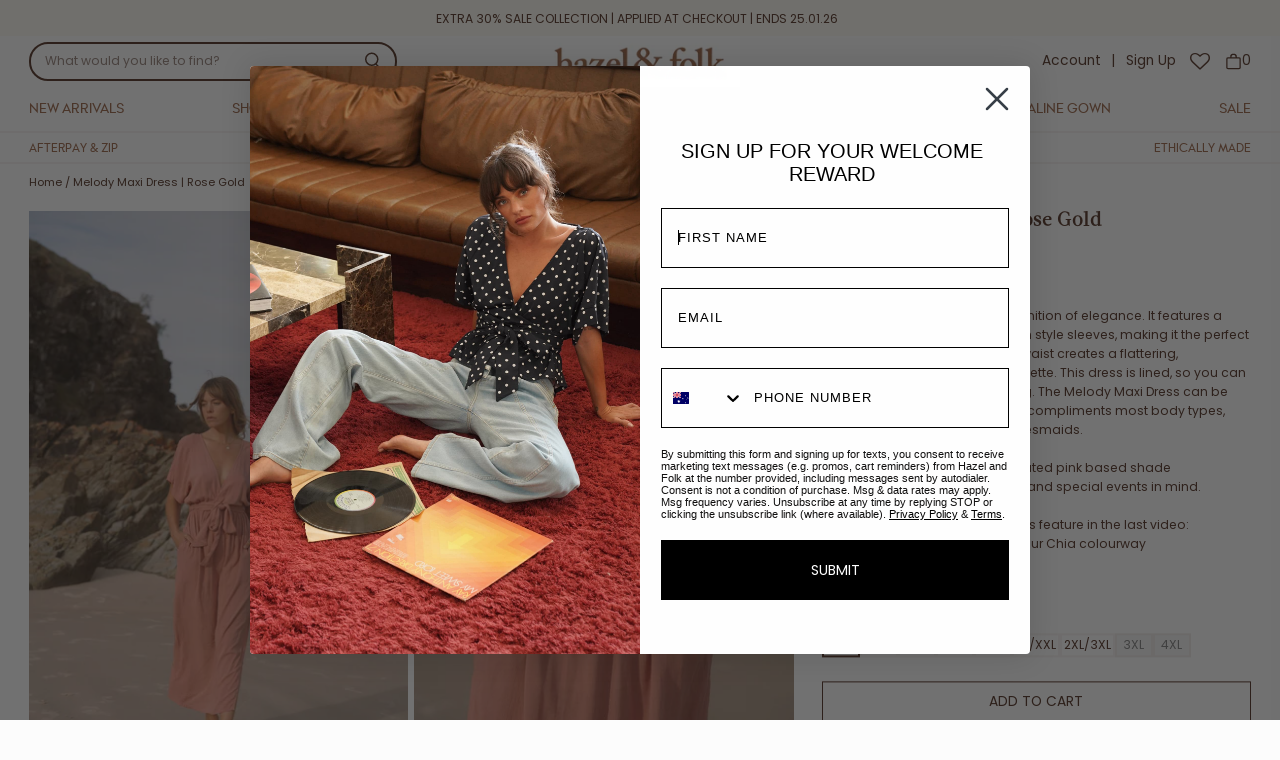

--- FILE ---
content_type: text/html; charset=utf-8
request_url: https://hazelandfolk.com/en-sg/products/the-melody-maxi-dress-rosegold
body_size: 73122
content:
<!DOCTYPE html>
<html class="no-js no-touch" lang="en">

<head>
  <meta charset="utf-8">
  <meta name="viewport" content="width=device-width,initial-scale=1">
  <meta name="theme-color" content="">
  <link rel="canonical" href="https://hazelandfolk.com/en-sg/products/the-melody-maxi-dress-rosegold">
  <link rel="preconnect" href="https://cdn.shopify.com" crossorigin>

  
    <link rel="preconnect" href="https://fonts.shopifycdn.com" crossorigin>
  

  <link rel="preload" href="//hazelandfolk.com/cdn/shop/t/57/assets/core.css?v=3138983074765030991763459345" as="style" crossorigin>
  <link rel="preload" href="//hazelandfolk.com/cdn/shop/t/57/assets/components.css?v=23783646788009974671763459345" as="style" crossorigin>
  <link rel="preload" href="//hazelandfolk.com/cdn/shop/t/57/assets/custom.css?v=124736499584699910041695704167" as="style" crossorigin>

  
    <meta name="description" content="The Melody Maxi Dress is the definition of elegance. It features a plunging V-neckline and dolman style sleeves, making it the perfect day-to-night dress. The elastic waist creates a flattering, comfortable and feminine silhouette. This dress is lined, so you can wear it with ease all summer long. The Melody Maxi Dress" />
  

  <title>Melody Maxi Dress | Rose Gold · HAZEL &amp; FOLK</title>

  
  

  
    <link rel="shortcut icon" href="//hazelandfolk.com/cdn/shop/files/H_F_Favicon_32x32.png?v=1621218683" type="image/png">
  

  
  
  

  

  

  <meta property="og:site_name" content="HAZEL &amp; FOLK">
  <meta property="og:url" content="https://hazelandfolk.com/en-sg/products/the-melody-maxi-dress-rosegold">
  <meta property="og:title" content="Melody Maxi Dress | Rose Gold">
  <meta property="og:type" content="product">
  <meta property="og:description" content="The Melody Maxi Dress is the definition of elegance. It features a plunging V-neckline and dolman style sleeves, making it the perfect day-to-night dress. The elastic waist creates a flattering, comfortable and feminine silhouette. This dress is lined, so you can wear it with ease all summer long. The Melody Maxi Dress">

  

  
      
      
      

      
      
      <meta
        property="og:image"
        content="https://hazelandfolk.com/cdn/shop/products/hazelandfolkmelodymaxirosegold1_d20ba3b1-7bfc-4b83-a927-dde0fcb1949d_1200x1800.jpg?v=1715137303"
      />
      <meta
        property="og:image:secure_url"
        content="https://hazelandfolk.com/cdn/shop/products/hazelandfolkmelodymaxirosegold1_d20ba3b1-7bfc-4b83-a927-dde0fcb1949d_1200x1800.jpg?v=1715137303"
      />
      <meta property="og:image:width" content="1200" />
      <meta property="og:image:height" content="1800" />
      
      
      <meta property="og:image:alt" content="Social media image" />
    

  
  
  
  
  

  

  


  

  <meta name="twitter:title" content="Melody Maxi Dress | Rose Gold">
  <meta name="twitter:description" content="The Melody Maxi Dress is the definition of elegance. It features a plunging V-neckline and dolman style sleeves, making it the perfect day-to-night dress. The elastic waist creates a flattering, comfortable and feminine silhouette. This dress is lined, so you can wear it with ease all summer long. The Melody Maxi Dress">

  
      
      
      
        
        
        <meta name="twitter:card" content="summary">
      
      
      <meta
        property="twitter:image"
        content="https://hazelandfolk.com/cdn/shop/products/hazelandfolkmelodymaxirosegold1_d20ba3b1-7bfc-4b83-a927-dde0fcb1949d_1200x1200_crop_center.jpg?v=1715137303"
      />
      <meta property="twitter:image:width" content="1200" />
      <meta property="twitter:image:height" content="1200" />
      
      
      <meta property="twitter:image:alt" content="Social media image" />
    

  

  
<script src="//hazelandfolk.com/cdn/shop/t/57/assets/core.js?v=126878110153345316971695603744" defer></script>
  <script src="//hazelandfolk.com/cdn/shop/t/57/assets/components.js?v=77177784381988468131695603744" defer></script>
  <script src="//hazelandfolk.com/cdn/shop/t/57/assets/custom.js?v=69071137287459615701695603744" defer></script>

  <script>window.performance && window.performance.mark && window.performance.mark('shopify.content_for_header.start');</script><meta name="facebook-domain-verification" content="44unj4qs91v2ly9ayshs4wgjwqvht6">
<meta name="google-site-verification" content="N8ehJW53o1GyzPQImQchyj3DQxKAE2Og81Zc5cVQ99w">
<meta id="shopify-digital-wallet" name="shopify-digital-wallet" content="/18265769/digital_wallets/dialog">
<meta name="shopify-checkout-api-token" content="1ea593d6d1b443cfd5f76418e35ae861">
<link rel="alternate" hreflang="x-default" href="https://hazelandfolk.com/products/the-melody-maxi-dress-rosegold">
<link rel="alternate" hreflang="en" href="https://hazelandfolk.com/products/the-melody-maxi-dress-rosegold">
<link rel="alternate" hreflang="en-AD" href="https://hazelandfolk.com/en-int/products/the-melody-maxi-dress-rosegold">
<link rel="alternate" hreflang="en-AE" href="https://hazelandfolk.com/en-int/products/the-melody-maxi-dress-rosegold">
<link rel="alternate" hreflang="en-AG" href="https://hazelandfolk.com/en-int/products/the-melody-maxi-dress-rosegold">
<link rel="alternate" hreflang="en-AI" href="https://hazelandfolk.com/en-int/products/the-melody-maxi-dress-rosegold">
<link rel="alternate" hreflang="en-AL" href="https://hazelandfolk.com/en-int/products/the-melody-maxi-dress-rosegold">
<link rel="alternate" hreflang="en-AM" href="https://hazelandfolk.com/en-int/products/the-melody-maxi-dress-rosegold">
<link rel="alternate" hreflang="en-AN" href="https://hazelandfolk.com/en-int/products/the-melody-maxi-dress-rosegold">
<link rel="alternate" hreflang="en-AR" href="https://hazelandfolk.com/en-int/products/the-melody-maxi-dress-rosegold">
<link rel="alternate" hreflang="en-AW" href="https://hazelandfolk.com/en-int/products/the-melody-maxi-dress-rosegold">
<link rel="alternate" hreflang="en-AX" href="https://hazelandfolk.com/en-int/products/the-melody-maxi-dress-rosegold">
<link rel="alternate" hreflang="en-BA" href="https://hazelandfolk.com/en-int/products/the-melody-maxi-dress-rosegold">
<link rel="alternate" hreflang="en-BB" href="https://hazelandfolk.com/en-int/products/the-melody-maxi-dress-rosegold">
<link rel="alternate" hreflang="en-BL" href="https://hazelandfolk.com/en-int/products/the-melody-maxi-dress-rosegold">
<link rel="alternate" hreflang="en-BM" href="https://hazelandfolk.com/en-int/products/the-melody-maxi-dress-rosegold">
<link rel="alternate" hreflang="en-BO" href="https://hazelandfolk.com/en-int/products/the-melody-maxi-dress-rosegold">
<link rel="alternate" hreflang="en-BQ" href="https://hazelandfolk.com/en-int/products/the-melody-maxi-dress-rosegold">
<link rel="alternate" hreflang="en-BR" href="https://hazelandfolk.com/en-int/products/the-melody-maxi-dress-rosegold">
<link rel="alternate" hreflang="en-BS" href="https://hazelandfolk.com/en-int/products/the-melody-maxi-dress-rosegold">
<link rel="alternate" hreflang="en-BV" href="https://hazelandfolk.com/en-int/products/the-melody-maxi-dress-rosegold">
<link rel="alternate" hreflang="en-BY" href="https://hazelandfolk.com/en-int/products/the-melody-maxi-dress-rosegold">
<link rel="alternate" hreflang="en-BZ" href="https://hazelandfolk.com/en-int/products/the-melody-maxi-dress-rosegold">
<link rel="alternate" hreflang="en-CC" href="https://hazelandfolk.com/en-int/products/the-melody-maxi-dress-rosegold">
<link rel="alternate" hreflang="en-CH" href="https://hazelandfolk.com/en-int/products/the-melody-maxi-dress-rosegold">
<link rel="alternate" hreflang="en-CK" href="https://hazelandfolk.com/en-int/products/the-melody-maxi-dress-rosegold">
<link rel="alternate" hreflang="en-CL" href="https://hazelandfolk.com/en-int/products/the-melody-maxi-dress-rosegold">
<link rel="alternate" hreflang="en-CN" href="https://hazelandfolk.com/en-int/products/the-melody-maxi-dress-rosegold">
<link rel="alternate" hreflang="en-CO" href="https://hazelandfolk.com/en-int/products/the-melody-maxi-dress-rosegold">
<link rel="alternate" hreflang="en-CR" href="https://hazelandfolk.com/en-int/products/the-melody-maxi-dress-rosegold">
<link rel="alternate" hreflang="en-CW" href="https://hazelandfolk.com/en-int/products/the-melody-maxi-dress-rosegold">
<link rel="alternate" hreflang="en-CX" href="https://hazelandfolk.com/en-int/products/the-melody-maxi-dress-rosegold">
<link rel="alternate" hreflang="en-DM" href="https://hazelandfolk.com/en-int/products/the-melody-maxi-dress-rosegold">
<link rel="alternate" hreflang="en-DO" href="https://hazelandfolk.com/en-int/products/the-melody-maxi-dress-rosegold">
<link rel="alternate" hreflang="en-EC" href="https://hazelandfolk.com/en-int/products/the-melody-maxi-dress-rosegold">
<link rel="alternate" hreflang="en-FJ" href="https://hazelandfolk.com/en-int/products/the-melody-maxi-dress-rosegold">
<link rel="alternate" hreflang="en-FK" href="https://hazelandfolk.com/en-int/products/the-melody-maxi-dress-rosegold">
<link rel="alternate" hreflang="en-FO" href="https://hazelandfolk.com/en-int/products/the-melody-maxi-dress-rosegold">
<link rel="alternate" hreflang="en-GD" href="https://hazelandfolk.com/en-int/products/the-melody-maxi-dress-rosegold">
<link rel="alternate" hreflang="en-GE" href="https://hazelandfolk.com/en-int/products/the-melody-maxi-dress-rosegold">
<link rel="alternate" hreflang="en-GF" href="https://hazelandfolk.com/en-int/products/the-melody-maxi-dress-rosegold">
<link rel="alternate" hreflang="en-GG" href="https://hazelandfolk.com/en-int/products/the-melody-maxi-dress-rosegold">
<link rel="alternate" hreflang="en-GI" href="https://hazelandfolk.com/en-int/products/the-melody-maxi-dress-rosegold">
<link rel="alternate" hreflang="en-GL" href="https://hazelandfolk.com/en-int/products/the-melody-maxi-dress-rosegold">
<link rel="alternate" hreflang="en-GP" href="https://hazelandfolk.com/en-int/products/the-melody-maxi-dress-rosegold">
<link rel="alternate" hreflang="en-GS" href="https://hazelandfolk.com/en-int/products/the-melody-maxi-dress-rosegold">
<link rel="alternate" hreflang="en-GT" href="https://hazelandfolk.com/en-int/products/the-melody-maxi-dress-rosegold">
<link rel="alternate" hreflang="en-GY" href="https://hazelandfolk.com/en-int/products/the-melody-maxi-dress-rosegold">
<link rel="alternate" hreflang="en-HM" href="https://hazelandfolk.com/en-int/products/the-melody-maxi-dress-rosegold">
<link rel="alternate" hreflang="en-HN" href="https://hazelandfolk.com/en-int/products/the-melody-maxi-dress-rosegold">
<link rel="alternate" hreflang="en-HT" href="https://hazelandfolk.com/en-int/products/the-melody-maxi-dress-rosegold">
<link rel="alternate" hreflang="en-IM" href="https://hazelandfolk.com/en-int/products/the-melody-maxi-dress-rosegold">
<link rel="alternate" hreflang="en-IN" href="https://hazelandfolk.com/en-int/products/the-melody-maxi-dress-rosegold">
<link rel="alternate" hreflang="en-IS" href="https://hazelandfolk.com/en-int/products/the-melody-maxi-dress-rosegold">
<link rel="alternate" hreflang="en-JE" href="https://hazelandfolk.com/en-int/products/the-melody-maxi-dress-rosegold">
<link rel="alternate" hreflang="en-JM" href="https://hazelandfolk.com/en-int/products/the-melody-maxi-dress-rosegold">
<link rel="alternate" hreflang="en-JP" href="https://hazelandfolk.com/en-int/products/the-melody-maxi-dress-rosegold">
<link rel="alternate" hreflang="en-KI" href="https://hazelandfolk.com/en-int/products/the-melody-maxi-dress-rosegold">
<link rel="alternate" hreflang="en-KN" href="https://hazelandfolk.com/en-int/products/the-melody-maxi-dress-rosegold">
<link rel="alternate" hreflang="en-KR" href="https://hazelandfolk.com/en-int/products/the-melody-maxi-dress-rosegold">
<link rel="alternate" hreflang="en-KY" href="https://hazelandfolk.com/en-int/products/the-melody-maxi-dress-rosegold">
<link rel="alternate" hreflang="en-LB" href="https://hazelandfolk.com/en-int/products/the-melody-maxi-dress-rosegold">
<link rel="alternate" hreflang="en-LC" href="https://hazelandfolk.com/en-int/products/the-melody-maxi-dress-rosegold">
<link rel="alternate" hreflang="en-LI" href="https://hazelandfolk.com/en-int/products/the-melody-maxi-dress-rosegold">
<link rel="alternate" hreflang="en-LK" href="https://hazelandfolk.com/en-int/products/the-melody-maxi-dress-rosegold">
<link rel="alternate" hreflang="en-MA" href="https://hazelandfolk.com/en-int/products/the-melody-maxi-dress-rosegold">
<link rel="alternate" hreflang="en-MC" href="https://hazelandfolk.com/en-int/products/the-melody-maxi-dress-rosegold">
<link rel="alternate" hreflang="en-MD" href="https://hazelandfolk.com/en-int/products/the-melody-maxi-dress-rosegold">
<link rel="alternate" hreflang="en-ME" href="https://hazelandfolk.com/en-int/products/the-melody-maxi-dress-rosegold">
<link rel="alternate" hreflang="en-MF" href="https://hazelandfolk.com/en-int/products/the-melody-maxi-dress-rosegold">
<link rel="alternate" hreflang="en-MK" href="https://hazelandfolk.com/en-int/products/the-melody-maxi-dress-rosegold">
<link rel="alternate" hreflang="en-MQ" href="https://hazelandfolk.com/en-int/products/the-melody-maxi-dress-rosegold">
<link rel="alternate" hreflang="en-MS" href="https://hazelandfolk.com/en-int/products/the-melody-maxi-dress-rosegold">
<link rel="alternate" hreflang="en-MU" href="https://hazelandfolk.com/en-int/products/the-melody-maxi-dress-rosegold">
<link rel="alternate" hreflang="en-MV" href="https://hazelandfolk.com/en-int/products/the-melody-maxi-dress-rosegold">
<link rel="alternate" hreflang="en-MX" href="https://hazelandfolk.com/en-int/products/the-melody-maxi-dress-rosegold">
<link rel="alternate" hreflang="en-MY" href="https://hazelandfolk.com/en-int/products/the-melody-maxi-dress-rosegold">
<link rel="alternate" hreflang="en-NC" href="https://hazelandfolk.com/en-int/products/the-melody-maxi-dress-rosegold">
<link rel="alternate" hreflang="en-NF" href="https://hazelandfolk.com/en-int/products/the-melody-maxi-dress-rosegold">
<link rel="alternate" hreflang="en-NI" href="https://hazelandfolk.com/en-int/products/the-melody-maxi-dress-rosegold">
<link rel="alternate" hreflang="en-NO" href="https://hazelandfolk.com/en-int/products/the-melody-maxi-dress-rosegold">
<link rel="alternate" hreflang="en-NR" href="https://hazelandfolk.com/en-int/products/the-melody-maxi-dress-rosegold">
<link rel="alternate" hreflang="en-NU" href="https://hazelandfolk.com/en-int/products/the-melody-maxi-dress-rosegold">
<link rel="alternate" hreflang="en-PA" href="https://hazelandfolk.com/en-int/products/the-melody-maxi-dress-rosegold">
<link rel="alternate" hreflang="en-PE" href="https://hazelandfolk.com/en-int/products/the-melody-maxi-dress-rosegold">
<link rel="alternate" hreflang="en-PF" href="https://hazelandfolk.com/en-int/products/the-melody-maxi-dress-rosegold">
<link rel="alternate" hreflang="en-PG" href="https://hazelandfolk.com/en-int/products/the-melody-maxi-dress-rosegold">
<link rel="alternate" hreflang="en-PH" href="https://hazelandfolk.com/en-int/products/the-melody-maxi-dress-rosegold">
<link rel="alternate" hreflang="en-PM" href="https://hazelandfolk.com/en-int/products/the-melody-maxi-dress-rosegold">
<link rel="alternate" hreflang="en-PN" href="https://hazelandfolk.com/en-int/products/the-melody-maxi-dress-rosegold">
<link rel="alternate" hreflang="en-PY" href="https://hazelandfolk.com/en-int/products/the-melody-maxi-dress-rosegold">
<link rel="alternate" hreflang="en-QA" href="https://hazelandfolk.com/en-int/products/the-melody-maxi-dress-rosegold">
<link rel="alternate" hreflang="en-RE" href="https://hazelandfolk.com/en-int/products/the-melody-maxi-dress-rosegold">
<link rel="alternate" hreflang="en-RS" href="https://hazelandfolk.com/en-int/products/the-melody-maxi-dress-rosegold">
<link rel="alternate" hreflang="en-SA" href="https://hazelandfolk.com/en-int/products/the-melody-maxi-dress-rosegold">
<link rel="alternate" hreflang="en-SB" href="https://hazelandfolk.com/en-int/products/the-melody-maxi-dress-rosegold">
<link rel="alternate" hreflang="en-SC" href="https://hazelandfolk.com/en-int/products/the-melody-maxi-dress-rosegold">
<link rel="alternate" hreflang="en-SJ" href="https://hazelandfolk.com/en-int/products/the-melody-maxi-dress-rosegold">
<link rel="alternate" hreflang="en-SM" href="https://hazelandfolk.com/en-int/products/the-melody-maxi-dress-rosegold">
<link rel="alternate" hreflang="en-SR" href="https://hazelandfolk.com/en-int/products/the-melody-maxi-dress-rosegold">
<link rel="alternate" hreflang="en-SV" href="https://hazelandfolk.com/en-int/products/the-melody-maxi-dress-rosegold">
<link rel="alternate" hreflang="en-SX" href="https://hazelandfolk.com/en-int/products/the-melody-maxi-dress-rosegold">
<link rel="alternate" hreflang="en-TC" href="https://hazelandfolk.com/en-int/products/the-melody-maxi-dress-rosegold">
<link rel="alternate" hreflang="en-TF" href="https://hazelandfolk.com/en-int/products/the-melody-maxi-dress-rosegold">
<link rel="alternate" hreflang="en-TH" href="https://hazelandfolk.com/en-int/products/the-melody-maxi-dress-rosegold">
<link rel="alternate" hreflang="en-TK" href="https://hazelandfolk.com/en-int/products/the-melody-maxi-dress-rosegold">
<link rel="alternate" hreflang="en-TL" href="https://hazelandfolk.com/en-int/products/the-melody-maxi-dress-rosegold">
<link rel="alternate" hreflang="en-TO" href="https://hazelandfolk.com/en-int/products/the-melody-maxi-dress-rosegold">
<link rel="alternate" hreflang="en-TR" href="https://hazelandfolk.com/en-int/products/the-melody-maxi-dress-rosegold">
<link rel="alternate" hreflang="en-TT" href="https://hazelandfolk.com/en-int/products/the-melody-maxi-dress-rosegold">
<link rel="alternate" hreflang="en-TV" href="https://hazelandfolk.com/en-int/products/the-melody-maxi-dress-rosegold">
<link rel="alternate" hreflang="en-TW" href="https://hazelandfolk.com/en-int/products/the-melody-maxi-dress-rosegold">
<link rel="alternate" hreflang="en-UA" href="https://hazelandfolk.com/en-int/products/the-melody-maxi-dress-rosegold">
<link rel="alternate" hreflang="en-UM" href="https://hazelandfolk.com/en-int/products/the-melody-maxi-dress-rosegold">
<link rel="alternate" hreflang="en-UY" href="https://hazelandfolk.com/en-int/products/the-melody-maxi-dress-rosegold">
<link rel="alternate" hreflang="en-VA" href="https://hazelandfolk.com/en-int/products/the-melody-maxi-dress-rosegold">
<link rel="alternate" hreflang="en-VC" href="https://hazelandfolk.com/en-int/products/the-melody-maxi-dress-rosegold">
<link rel="alternate" hreflang="en-VE" href="https://hazelandfolk.com/en-int/products/the-melody-maxi-dress-rosegold">
<link rel="alternate" hreflang="en-VG" href="https://hazelandfolk.com/en-int/products/the-melody-maxi-dress-rosegold">
<link rel="alternate" hreflang="en-VN" href="https://hazelandfolk.com/en-int/products/the-melody-maxi-dress-rosegold">
<link rel="alternate" hreflang="en-VU" href="https://hazelandfolk.com/en-int/products/the-melody-maxi-dress-rosegold">
<link rel="alternate" hreflang="en-WF" href="https://hazelandfolk.com/en-int/products/the-melody-maxi-dress-rosegold">
<link rel="alternate" hreflang="en-WS" href="https://hazelandfolk.com/en-int/products/the-melody-maxi-dress-rosegold">
<link rel="alternate" hreflang="en-XK" href="https://hazelandfolk.com/en-int/products/the-melody-maxi-dress-rosegold">
<link rel="alternate" hreflang="en-YT" href="https://hazelandfolk.com/en-int/products/the-melody-maxi-dress-rosegold">
<link rel="alternate" hreflang="en-ZA" href="https://hazelandfolk.com/en-int/products/the-melody-maxi-dress-rosegold">
<link rel="alternate" hreflang="en-HR" href="https://hazelandfolk.com/en-int/products/the-melody-maxi-dress-rosegold">
<link rel="alternate" hreflang="en-EG" href="https://hazelandfolk.com/en-int/products/the-melody-maxi-dress-rosegold">
<link rel="alternate" hreflang="en-IL" href="https://hazelandfolk.com/en-int/products/the-melody-maxi-dress-rosegold">
<link rel="alternate" hreflang="en-IQ" href="https://hazelandfolk.com/en-int/products/the-melody-maxi-dress-rosegold">
<link rel="alternate" hreflang="en-JO" href="https://hazelandfolk.com/en-int/products/the-melody-maxi-dress-rosegold">
<link rel="alternate" hreflang="en-KG" href="https://hazelandfolk.com/en-int/products/the-melody-maxi-dress-rosegold">
<link rel="alternate" hreflang="en-LA" href="https://hazelandfolk.com/en-int/products/the-melody-maxi-dress-rosegold">
<link rel="alternate" hreflang="en-LU" href="https://hazelandfolk.com/en-int/products/the-melody-maxi-dress-rosegold">
<link rel="alternate" hreflang="en-MO" href="https://hazelandfolk.com/en-int/products/the-melody-maxi-dress-rosegold">
<link rel="alternate" hreflang="en-OM" href="https://hazelandfolk.com/en-int/products/the-melody-maxi-dress-rosegold">
<link rel="alternate" hreflang="en-PS" href="https://hazelandfolk.com/en-int/products/the-melody-maxi-dress-rosegold">
<link rel="alternate" hreflang="en-YE" href="https://hazelandfolk.com/en-int/products/the-melody-maxi-dress-rosegold">
<link rel="alternate" hreflang="en-FR" href="https://hazelandfolk.com/en-int/products/the-melody-maxi-dress-rosegold">
<link rel="alternate" hreflang="en-ES" href="https://hazelandfolk.com/en-int/products/the-melody-maxi-dress-rosegold">
<link rel="alternate" hreflang="en-RO" href="https://hazelandfolk.com/en-int/products/the-melody-maxi-dress-rosegold">
<link rel="alternate" hreflang="en-DE" href="https://hazelandfolk.com/en-int/products/the-melody-maxi-dress-rosegold">
<link rel="alternate" hreflang="en-AT" href="https://hazelandfolk.com/en-int/products/the-melody-maxi-dress-rosegold">
<link rel="alternate" hreflang="en-US" href="https://hazelandfolk.com/en-us/products/the-melody-maxi-dress-rosegold">
<link rel="alternate" hreflang="en-NZ" href="https://hazelandfolk.com/en-nz/products/the-melody-maxi-dress-rosegold">
<link rel="alternate" hreflang="en-BG" href="https://hazelandfolk.com/en-eu/products/the-melody-maxi-dress-rosegold">
<link rel="alternate" hreflang="en-CY" href="https://hazelandfolk.com/en-eu/products/the-melody-maxi-dress-rosegold">
<link rel="alternate" hreflang="en-CZ" href="https://hazelandfolk.com/en-eu/products/the-melody-maxi-dress-rosegold">
<link rel="alternate" hreflang="en-DK" href="https://hazelandfolk.com/en-eu/products/the-melody-maxi-dress-rosegold">
<link rel="alternate" hreflang="en-EE" href="https://hazelandfolk.com/en-eu/products/the-melody-maxi-dress-rosegold">
<link rel="alternate" hreflang="en-FI" href="https://hazelandfolk.com/en-eu/products/the-melody-maxi-dress-rosegold">
<link rel="alternate" hreflang="en-GR" href="https://hazelandfolk.com/en-eu/products/the-melody-maxi-dress-rosegold">
<link rel="alternate" hreflang="en-HU" href="https://hazelandfolk.com/en-eu/products/the-melody-maxi-dress-rosegold">
<link rel="alternate" hreflang="en-LV" href="https://hazelandfolk.com/en-eu/products/the-melody-maxi-dress-rosegold">
<link rel="alternate" hreflang="en-LT" href="https://hazelandfolk.com/en-eu/products/the-melody-maxi-dress-rosegold">
<link rel="alternate" hreflang="en-MT" href="https://hazelandfolk.com/en-eu/products/the-melody-maxi-dress-rosegold">
<link rel="alternate" hreflang="en-PL" href="https://hazelandfolk.com/en-eu/products/the-melody-maxi-dress-rosegold">
<link rel="alternate" hreflang="en-SK" href="https://hazelandfolk.com/en-eu/products/the-melody-maxi-dress-rosegold">
<link rel="alternate" hreflang="en-SI" href="https://hazelandfolk.com/en-eu/products/the-melody-maxi-dress-rosegold">
<link rel="alternate" hreflang="en-SE" href="https://hazelandfolk.com/en-eu/products/the-melody-maxi-dress-rosegold">
<link rel="alternate" hreflang="en-BE" href="https://hazelandfolk.com/en-eu/products/the-melody-maxi-dress-rosegold">
<link rel="alternate" hreflang="en-IT" href="https://hazelandfolk.com/en-eu/products/the-melody-maxi-dress-rosegold">
<link rel="alternate" hreflang="en-NL" href="https://hazelandfolk.com/en-eu/products/the-melody-maxi-dress-rosegold">
<link rel="alternate" hreflang="en-CA" href="https://hazelandfolk.com/en-ca/products/the-melody-maxi-dress-rosegold">
<link rel="alternate" hreflang="en-GB" href="https://hazelandfolk.com/en-gb/products/the-melody-maxi-dress-rosegold">
<link rel="alternate" hreflang="en-SG" href="https://hazelandfolk.com/en-sg/products/the-melody-maxi-dress-rosegold">
<link rel="alternate" type="application/json+oembed" href="https://hazelandfolk.com/en-sg/products/the-melody-maxi-dress-rosegold.oembed">
<script async="async" src="/checkouts/internal/preloads.js?locale=en-SG"></script>
<link rel="preconnect" href="https://shop.app" crossorigin="anonymous">
<script async="async" src="https://shop.app/checkouts/internal/preloads.js?locale=en-SG&shop_id=18265769" crossorigin="anonymous"></script>
<script id="apple-pay-shop-capabilities" type="application/json">{"shopId":18265769,"countryCode":"AU","currencyCode":"SGD","merchantCapabilities":["supports3DS"],"merchantId":"gid:\/\/shopify\/Shop\/18265769","merchantName":"HAZEL \u0026 FOLK","requiredBillingContactFields":["postalAddress","email","phone"],"requiredShippingContactFields":["postalAddress","email","phone"],"shippingType":"shipping","supportedNetworks":["visa","masterCard","amex","jcb"],"total":{"type":"pending","label":"HAZEL \u0026 FOLK","amount":"1.00"},"shopifyPaymentsEnabled":true,"supportsSubscriptions":true}</script>
<script id="shopify-features" type="application/json">{"accessToken":"1ea593d6d1b443cfd5f76418e35ae861","betas":["rich-media-storefront-analytics"],"domain":"hazelandfolk.com","predictiveSearch":true,"shopId":18265769,"locale":"en"}</script>
<script>var Shopify = Shopify || {};
Shopify.shop = "hazel-and-folk.myshopify.com";
Shopify.locale = "en";
Shopify.currency = {"active":"SGD","rate":"0.88507032"};
Shopify.country = "SG";
Shopify.theme = {"name":"Tailor | Theme Updates - Fonts change","id":124872982593,"schema_name":"Tailor","schema_version":"1.3.0","theme_store_id":1457,"role":"main"};
Shopify.theme.handle = "null";
Shopify.theme.style = {"id":null,"handle":null};
Shopify.cdnHost = "hazelandfolk.com/cdn";
Shopify.routes = Shopify.routes || {};
Shopify.routes.root = "/en-sg/";</script>
<script type="module">!function(o){(o.Shopify=o.Shopify||{}).modules=!0}(window);</script>
<script>!function(o){function n(){var o=[];function n(){o.push(Array.prototype.slice.apply(arguments))}return n.q=o,n}var t=o.Shopify=o.Shopify||{};t.loadFeatures=n(),t.autoloadFeatures=n()}(window);</script>
<script>
  window.ShopifyPay = window.ShopifyPay || {};
  window.ShopifyPay.apiHost = "shop.app\/pay";
  window.ShopifyPay.redirectState = null;
</script>
<script id="shop-js-analytics" type="application/json">{"pageType":"product"}</script>
<script defer="defer" async type="module" src="//hazelandfolk.com/cdn/shopifycloud/shop-js/modules/v2/client.init-shop-cart-sync_BdyHc3Nr.en.esm.js"></script>
<script defer="defer" async type="module" src="//hazelandfolk.com/cdn/shopifycloud/shop-js/modules/v2/chunk.common_Daul8nwZ.esm.js"></script>
<script type="module">
  await import("//hazelandfolk.com/cdn/shopifycloud/shop-js/modules/v2/client.init-shop-cart-sync_BdyHc3Nr.en.esm.js");
await import("//hazelandfolk.com/cdn/shopifycloud/shop-js/modules/v2/chunk.common_Daul8nwZ.esm.js");

  window.Shopify.SignInWithShop?.initShopCartSync?.({"fedCMEnabled":true,"windoidEnabled":true});

</script>
<script>
  window.Shopify = window.Shopify || {};
  if (!window.Shopify.featureAssets) window.Shopify.featureAssets = {};
  window.Shopify.featureAssets['shop-js'] = {"shop-cart-sync":["modules/v2/client.shop-cart-sync_QYOiDySF.en.esm.js","modules/v2/chunk.common_Daul8nwZ.esm.js"],"init-fed-cm":["modules/v2/client.init-fed-cm_DchLp9rc.en.esm.js","modules/v2/chunk.common_Daul8nwZ.esm.js"],"shop-button":["modules/v2/client.shop-button_OV7bAJc5.en.esm.js","modules/v2/chunk.common_Daul8nwZ.esm.js"],"init-windoid":["modules/v2/client.init-windoid_DwxFKQ8e.en.esm.js","modules/v2/chunk.common_Daul8nwZ.esm.js"],"shop-cash-offers":["modules/v2/client.shop-cash-offers_DWtL6Bq3.en.esm.js","modules/v2/chunk.common_Daul8nwZ.esm.js","modules/v2/chunk.modal_CQq8HTM6.esm.js"],"shop-toast-manager":["modules/v2/client.shop-toast-manager_CX9r1SjA.en.esm.js","modules/v2/chunk.common_Daul8nwZ.esm.js"],"init-shop-email-lookup-coordinator":["modules/v2/client.init-shop-email-lookup-coordinator_UhKnw74l.en.esm.js","modules/v2/chunk.common_Daul8nwZ.esm.js"],"pay-button":["modules/v2/client.pay-button_DzxNnLDY.en.esm.js","modules/v2/chunk.common_Daul8nwZ.esm.js"],"avatar":["modules/v2/client.avatar_BTnouDA3.en.esm.js"],"init-shop-cart-sync":["modules/v2/client.init-shop-cart-sync_BdyHc3Nr.en.esm.js","modules/v2/chunk.common_Daul8nwZ.esm.js"],"shop-login-button":["modules/v2/client.shop-login-button_D8B466_1.en.esm.js","modules/v2/chunk.common_Daul8nwZ.esm.js","modules/v2/chunk.modal_CQq8HTM6.esm.js"],"init-customer-accounts-sign-up":["modules/v2/client.init-customer-accounts-sign-up_C8fpPm4i.en.esm.js","modules/v2/client.shop-login-button_D8B466_1.en.esm.js","modules/v2/chunk.common_Daul8nwZ.esm.js","modules/v2/chunk.modal_CQq8HTM6.esm.js"],"init-shop-for-new-customer-accounts":["modules/v2/client.init-shop-for-new-customer-accounts_CVTO0Ztu.en.esm.js","modules/v2/client.shop-login-button_D8B466_1.en.esm.js","modules/v2/chunk.common_Daul8nwZ.esm.js","modules/v2/chunk.modal_CQq8HTM6.esm.js"],"init-customer-accounts":["modules/v2/client.init-customer-accounts_dRgKMfrE.en.esm.js","modules/v2/client.shop-login-button_D8B466_1.en.esm.js","modules/v2/chunk.common_Daul8nwZ.esm.js","modules/v2/chunk.modal_CQq8HTM6.esm.js"],"shop-follow-button":["modules/v2/client.shop-follow-button_CkZpjEct.en.esm.js","modules/v2/chunk.common_Daul8nwZ.esm.js","modules/v2/chunk.modal_CQq8HTM6.esm.js"],"lead-capture":["modules/v2/client.lead-capture_BntHBhfp.en.esm.js","modules/v2/chunk.common_Daul8nwZ.esm.js","modules/v2/chunk.modal_CQq8HTM6.esm.js"],"checkout-modal":["modules/v2/client.checkout-modal_CfxcYbTm.en.esm.js","modules/v2/chunk.common_Daul8nwZ.esm.js","modules/v2/chunk.modal_CQq8HTM6.esm.js"],"shop-login":["modules/v2/client.shop-login_Da4GZ2H6.en.esm.js","modules/v2/chunk.common_Daul8nwZ.esm.js","modules/v2/chunk.modal_CQq8HTM6.esm.js"],"payment-terms":["modules/v2/client.payment-terms_MV4M3zvL.en.esm.js","modules/v2/chunk.common_Daul8nwZ.esm.js","modules/v2/chunk.modal_CQq8HTM6.esm.js"]};
</script>
<script>(function() {
  var isLoaded = false;
  function asyncLoad() {
    if (isLoaded) return;
    isLoaded = true;
    var urls = ["https:\/\/s3-us-west-2.amazonaws.com\/da-restock\/da-restock.js?shop=hazel-and-folk.myshopify.com","https:\/\/wishlisthero-assets.revampco.com\/store-front\/bundle2.js?shop=hazel-and-folk.myshopify.com","https:\/\/formbuilder.hulkapps.com\/skeletopapp.js?shop=hazel-and-folk.myshopify.com"];
    for (var i = 0; i < urls.length; i++) {
      var s = document.createElement('script');
      s.type = 'text/javascript';
      s.async = true;
      s.src = urls[i];
      var x = document.getElementsByTagName('script')[0];
      x.parentNode.insertBefore(s, x);
    }
  };
  if(window.attachEvent) {
    window.attachEvent('onload', asyncLoad);
  } else {
    window.addEventListener('load', asyncLoad, false);
  }
})();</script>
<script id="__st">var __st={"a":18265769,"offset":36000,"reqid":"fff24e15-f249-4cb1-ada5-450671c7a227-1769020605","pageurl":"hazelandfolk.com\/en-sg\/products\/the-melody-maxi-dress-rosegold","u":"3a7699e2d660","p":"product","rtyp":"product","rid":6576599793729};</script>
<script>window.ShopifyPaypalV4VisibilityTracking = true;</script>
<script id="captcha-bootstrap">!function(){'use strict';const t='contact',e='account',n='new_comment',o=[[t,t],['blogs',n],['comments',n],[t,'customer']],c=[[e,'customer_login'],[e,'guest_login'],[e,'recover_customer_password'],[e,'create_customer']],r=t=>t.map((([t,e])=>`form[action*='/${t}']:not([data-nocaptcha='true']) input[name='form_type'][value='${e}']`)).join(','),a=t=>()=>t?[...document.querySelectorAll(t)].map((t=>t.form)):[];function s(){const t=[...o],e=r(t);return a(e)}const i='password',u='form_key',d=['recaptcha-v3-token','g-recaptcha-response','h-captcha-response',i],f=()=>{try{return window.sessionStorage}catch{return}},m='__shopify_v',_=t=>t.elements[u];function p(t,e,n=!1){try{const o=window.sessionStorage,c=JSON.parse(o.getItem(e)),{data:r}=function(t){const{data:e,action:n}=t;return t[m]||n?{data:e,action:n}:{data:t,action:n}}(c);for(const[e,n]of Object.entries(r))t.elements[e]&&(t.elements[e].value=n);n&&o.removeItem(e)}catch(o){console.error('form repopulation failed',{error:o})}}const l='form_type',E='cptcha';function T(t){t.dataset[E]=!0}const w=window,h=w.document,L='Shopify',v='ce_forms',y='captcha';let A=!1;((t,e)=>{const n=(g='f06e6c50-85a8-45c8-87d0-21a2b65856fe',I='https://cdn.shopify.com/shopifycloud/storefront-forms-hcaptcha/ce_storefront_forms_captcha_hcaptcha.v1.5.2.iife.js',D={infoText:'Protected by hCaptcha',privacyText:'Privacy',termsText:'Terms'},(t,e,n)=>{const o=w[L][v],c=o.bindForm;if(c)return c(t,g,e,D).then(n);var r;o.q.push([[t,g,e,D],n]),r=I,A||(h.body.append(Object.assign(h.createElement('script'),{id:'captcha-provider',async:!0,src:r})),A=!0)});var g,I,D;w[L]=w[L]||{},w[L][v]=w[L][v]||{},w[L][v].q=[],w[L][y]=w[L][y]||{},w[L][y].protect=function(t,e){n(t,void 0,e),T(t)},Object.freeze(w[L][y]),function(t,e,n,w,h,L){const[v,y,A,g]=function(t,e,n){const i=e?o:[],u=t?c:[],d=[...i,...u],f=r(d),m=r(i),_=r(d.filter((([t,e])=>n.includes(e))));return[a(f),a(m),a(_),s()]}(w,h,L),I=t=>{const e=t.target;return e instanceof HTMLFormElement?e:e&&e.form},D=t=>v().includes(t);t.addEventListener('submit',(t=>{const e=I(t);if(!e)return;const n=D(e)&&!e.dataset.hcaptchaBound&&!e.dataset.recaptchaBound,o=_(e),c=g().includes(e)&&(!o||!o.value);(n||c)&&t.preventDefault(),c&&!n&&(function(t){try{if(!f())return;!function(t){const e=f();if(!e)return;const n=_(t);if(!n)return;const o=n.value;o&&e.removeItem(o)}(t);const e=Array.from(Array(32),(()=>Math.random().toString(36)[2])).join('');!function(t,e){_(t)||t.append(Object.assign(document.createElement('input'),{type:'hidden',name:u})),t.elements[u].value=e}(t,e),function(t,e){const n=f();if(!n)return;const o=[...t.querySelectorAll(`input[type='${i}']`)].map((({name:t})=>t)),c=[...d,...o],r={};for(const[a,s]of new FormData(t).entries())c.includes(a)||(r[a]=s);n.setItem(e,JSON.stringify({[m]:1,action:t.action,data:r}))}(t,e)}catch(e){console.error('failed to persist form',e)}}(e),e.submit())}));const S=(t,e)=>{t&&!t.dataset[E]&&(n(t,e.some((e=>e===t))),T(t))};for(const o of['focusin','change'])t.addEventListener(o,(t=>{const e=I(t);D(e)&&S(e,y())}));const B=e.get('form_key'),M=e.get(l),P=B&&M;t.addEventListener('DOMContentLoaded',(()=>{const t=y();if(P)for(const e of t)e.elements[l].value===M&&p(e,B);[...new Set([...A(),...v().filter((t=>'true'===t.dataset.shopifyCaptcha))])].forEach((e=>S(e,t)))}))}(h,new URLSearchParams(w.location.search),n,t,e,['guest_login'])})(!0,!0)}();</script>
<script integrity="sha256-4kQ18oKyAcykRKYeNunJcIwy7WH5gtpwJnB7kiuLZ1E=" data-source-attribution="shopify.loadfeatures" defer="defer" src="//hazelandfolk.com/cdn/shopifycloud/storefront/assets/storefront/load_feature-a0a9edcb.js" crossorigin="anonymous"></script>
<script crossorigin="anonymous" defer="defer" src="//hazelandfolk.com/cdn/shopifycloud/storefront/assets/shopify_pay/storefront-65b4c6d7.js?v=20250812"></script>
<script data-source-attribution="shopify.dynamic_checkout.dynamic.init">var Shopify=Shopify||{};Shopify.PaymentButton=Shopify.PaymentButton||{isStorefrontPortableWallets:!0,init:function(){window.Shopify.PaymentButton.init=function(){};var t=document.createElement("script");t.src="https://hazelandfolk.com/cdn/shopifycloud/portable-wallets/latest/portable-wallets.en.js",t.type="module",document.head.appendChild(t)}};
</script>
<script data-source-attribution="shopify.dynamic_checkout.buyer_consent">
  function portableWalletsHideBuyerConsent(e){var t=document.getElementById("shopify-buyer-consent"),n=document.getElementById("shopify-subscription-policy-button");t&&n&&(t.classList.add("hidden"),t.setAttribute("aria-hidden","true"),n.removeEventListener("click",e))}function portableWalletsShowBuyerConsent(e){var t=document.getElementById("shopify-buyer-consent"),n=document.getElementById("shopify-subscription-policy-button");t&&n&&(t.classList.remove("hidden"),t.removeAttribute("aria-hidden"),n.addEventListener("click",e))}window.Shopify?.PaymentButton&&(window.Shopify.PaymentButton.hideBuyerConsent=portableWalletsHideBuyerConsent,window.Shopify.PaymentButton.showBuyerConsent=portableWalletsShowBuyerConsent);
</script>
<script data-source-attribution="shopify.dynamic_checkout.cart.bootstrap">document.addEventListener("DOMContentLoaded",(function(){function t(){return document.querySelector("shopify-accelerated-checkout-cart, shopify-accelerated-checkout")}if(t())Shopify.PaymentButton.init();else{new MutationObserver((function(e,n){t()&&(Shopify.PaymentButton.init(),n.disconnect())})).observe(document.body,{childList:!0,subtree:!0})}}));
</script>
<link id="shopify-accelerated-checkout-styles" rel="stylesheet" media="screen" href="https://hazelandfolk.com/cdn/shopifycloud/portable-wallets/latest/accelerated-checkout-backwards-compat.css" crossorigin="anonymous">
<style id="shopify-accelerated-checkout-cart">
        #shopify-buyer-consent {
  margin-top: 1em;
  display: inline-block;
  width: 100%;
}

#shopify-buyer-consent.hidden {
  display: none;
}

#shopify-subscription-policy-button {
  background: none;
  border: none;
  padding: 0;
  text-decoration: underline;
  font-size: inherit;
  cursor: pointer;
}

#shopify-subscription-policy-button::before {
  box-shadow: none;
}

      </style>

<script>window.performance && window.performance.mark && window.performance.mark('shopify.content_for_header.end');</script>

  
  <script>
    window.PXUTheme = window.PXUTheme || {};

    window.PXUTheme.money_format = "${{amount}}";

    window.PXUTheme.context = {
      "product": {"id":6576599793729,"title":"Melody Maxi Dress | Rose Gold","handle":"the-melody-maxi-dress-rosegold","description":"\u003cdiv style=\"text-align: left;\"\u003eThe Melody Maxi Dress is the definition of elegance. It features a plunging V-neckline and dolman style sleeves, making it the perfect day-to-night dress. The elastic waist creates a flattering, comfortable and feminine silhouette. This dress is lined, so you can wear it with ease all summer long. The Melody Maxi Dress can be worn in a few different ways and compliments most body types, making it a dream dress for bridesmaids.\u003c\/div\u003e\n\u003cdiv style=\"text-align: left;\"\u003e\n\u003cdiv style=\"text-align: left;\"\u003e\u003cbr\u003e\u003c\/div\u003e\nOur Rose Gold colour is a soft muted pink based shade and was created with weddings and special events in mind.\u003c\/div\u003e\n\u003cdiv style=\"text-align: left;\"\u003e\u003cbr\u003e\u003c\/div\u003e\n\u003cdiv\u003e\n\u003cem\u003eHow to tie the Melody Maxi\u003c\/em\u003e \u003cem\u003e\u003c\/em\u003eguide is feature in the last video:\u003cbr\u003e\n\u003c\/div\u003e\n\u003cdiv\u003eStacey is wearing a size XS\/S in our Chia colourway\u003c\/div\u003e","published_at":"2022-02-28T10:27:35+10:00","created_at":"2021-07-18T15:31:43+10:00","vendor":"HAZEL AND FOLK","type":"DRESSES","tags":["_tab1_details-care-melody-maxi-accordion","_tab_melody-maxi-size-guide-accordion","collection4:Maxi Dresses","collection5:Melody Maxi","Colour_Rose Gold","DRESSES","Fabric_Viscose Crinkle","MAXI DRESS","MELODY MAXI DRESS","Rose Gold","Weddings"],"price":25600,"price_min":25600,"price_max":25600,"available":true,"price_varies":false,"compare_at_price":null,"compare_at_price_min":0,"compare_at_price_max":0,"compare_at_price_varies":false,"variants":[{"id":39380805713985,"title":"XXS","option1":"XXS","option2":null,"option3":null,"sku":"HZ042","requires_shipping":true,"taxable":true,"featured_image":null,"available":true,"name":"Melody Maxi Dress | Rose Gold - XXS","public_title":"XXS","options":["XXS"],"price":25600,"weight":501,"compare_at_price":null,"inventory_quantity":7,"inventory_management":"shopify","inventory_policy":"deny","barcode":null,"requires_selling_plan":false,"selling_plan_allocations":[]},{"id":39420153921601,"title":"XS\/S","option1":"XS\/S","option2":null,"option3":null,"sku":"HZ042","requires_shipping":true,"taxable":true,"featured_image":null,"available":true,"name":"Melody Maxi Dress | Rose Gold - XS\/S","public_title":"XS\/S","options":["XS\/S"],"price":25600,"weight":501,"compare_at_price":null,"inventory_quantity":3,"inventory_management":"shopify","inventory_policy":"deny","barcode":null,"requires_selling_plan":false,"selling_plan_allocations":[]},{"id":39420153954369,"title":"S\/M","option1":"S\/M","option2":null,"option3":null,"sku":"HZ042","requires_shipping":true,"taxable":true,"featured_image":null,"available":true,"name":"Melody Maxi Dress | Rose Gold - S\/M","public_title":"S\/M","options":["S\/M"],"price":25600,"weight":501,"compare_at_price":null,"inventory_quantity":3,"inventory_management":"shopify","inventory_policy":"deny","barcode":null,"requires_selling_plan":false,"selling_plan_allocations":[]},{"id":39420153987137,"title":"M\/L","option1":"M\/L","option2":null,"option3":null,"sku":"HZ042","requires_shipping":true,"taxable":true,"featured_image":null,"available":true,"name":"Melody Maxi Dress | Rose Gold - M\/L","public_title":"M\/L","options":["M\/L"],"price":25600,"weight":501,"compare_at_price":null,"inventory_quantity":3,"inventory_management":"shopify","inventory_policy":"deny","barcode":null,"requires_selling_plan":false,"selling_plan_allocations":[]},{"id":39420154019905,"title":"L\/XL","option1":"L\/XL","option2":null,"option3":null,"sku":"HZ042","requires_shipping":true,"taxable":true,"featured_image":null,"available":true,"name":"Melody Maxi Dress | Rose Gold - L\/XL","public_title":"L\/XL","options":["L\/XL"],"price":25600,"weight":501,"compare_at_price":null,"inventory_quantity":2,"inventory_management":"shopify","inventory_policy":"deny","barcode":null,"requires_selling_plan":false,"selling_plan_allocations":[]},{"id":39420154052673,"title":"XL\/XXL","option1":"XL\/XXL","option2":null,"option3":null,"sku":"HZ042","requires_shipping":true,"taxable":true,"featured_image":null,"available":true,"name":"Melody Maxi Dress | Rose Gold - XL\/XXL","public_title":"XL\/XXL","options":["XL\/XXL"],"price":25600,"weight":501,"compare_at_price":null,"inventory_quantity":5,"inventory_management":"shopify","inventory_policy":"deny","barcode":null,"requires_selling_plan":false,"selling_plan_allocations":[]},{"id":39420154085441,"title":"2XL\/3XL","option1":"2XL\/3XL","option2":null,"option3":null,"sku":"HZ042","requires_shipping":true,"taxable":true,"featured_image":null,"available":true,"name":"Melody Maxi Dress | Rose Gold - 2XL\/3XL","public_title":"2XL\/3XL","options":["2XL\/3XL"],"price":25600,"weight":501,"compare_at_price":null,"inventory_quantity":3,"inventory_management":"shopify","inventory_policy":"deny","barcode":null,"requires_selling_plan":false,"selling_plan_allocations":[]},{"id":40803641589825,"title":"3XL","option1":"3XL","option2":null,"option3":null,"sku":"HZ042","requires_shipping":true,"taxable":true,"featured_image":null,"available":false,"name":"Melody Maxi Dress | Rose Gold - 3XL","public_title":"3XL","options":["3XL"],"price":25600,"weight":501,"compare_at_price":null,"inventory_quantity":0,"inventory_management":"shopify","inventory_policy":"deny","barcode":"","requires_selling_plan":false,"selling_plan_allocations":[]},{"id":40803641622593,"title":"4XL","option1":"4XL","option2":null,"option3":null,"sku":"HZ042","requires_shipping":true,"taxable":true,"featured_image":null,"available":false,"name":"Melody Maxi Dress | Rose Gold - 4XL","public_title":"4XL","options":["4XL"],"price":25600,"weight":501,"compare_at_price":null,"inventory_quantity":0,"inventory_management":"shopify","inventory_policy":"deny","barcode":"","requires_selling_plan":false,"selling_plan_allocations":[]}],"images":["\/\/hazelandfolk.com\/cdn\/shop\/products\/hazelandfolkmelodymaxirosegold1_d20ba3b1-7bfc-4b83-a927-dde0fcb1949d.jpg?v=1715137303","\/\/hazelandfolk.com\/cdn\/shop\/products\/hazelandfolkmelodymaxirosegold8.jpg?v=1719911879","\/\/hazelandfolk.com\/cdn\/shop\/products\/hazelandfolkmelodymaxirosegold9.jpg?v=1719911879","\/\/hazelandfolk.com\/cdn\/shop\/products\/hazelandfolkmelodymaxirosegold4.jpg?v=1719911879","\/\/hazelandfolk.com\/cdn\/shop\/products\/hazelandfolkmelodymaxirosegold7.jpg?v=1719911879","\/\/hazelandfolk.com\/cdn\/shop\/products\/hazelandfolkmelodymaxirosegold6.jpg?v=1719911879"],"featured_image":"\/\/hazelandfolk.com\/cdn\/shop\/products\/hazelandfolkmelodymaxirosegold1_d20ba3b1-7bfc-4b83-a927-dde0fcb1949d.jpg?v=1715137303","options":["Size"],"media":[{"alt":null,"id":20863720718401,"position":1,"preview_image":{"aspect_ratio":0.667,"height":3240,"width":2160,"src":"\/\/hazelandfolk.com\/cdn\/shop\/products\/hazelandfolkmelodymaxirosegold1_d20ba3b1-7bfc-4b83-a927-dde0fcb1949d.jpg?v=1715137303"},"aspect_ratio":0.667,"height":3240,"media_type":"image","src":"\/\/hazelandfolk.com\/cdn\/shop\/products\/hazelandfolkmelodymaxirosegold1_d20ba3b1-7bfc-4b83-a927-dde0fcb1949d.jpg?v=1715137303","width":2160},{"alt":null,"id":20863720521793,"position":2,"preview_image":{"aspect_ratio":0.667,"height":2048,"width":1365,"src":"\/\/hazelandfolk.com\/cdn\/shop\/products\/hazelandfolkmelodymaxirosegold8.jpg?v=1719911879"},"aspect_ratio":0.667,"height":2048,"media_type":"image","src":"\/\/hazelandfolk.com\/cdn\/shop\/products\/hazelandfolkmelodymaxirosegold8.jpg?v=1719911879","width":1365},{"alt":null,"id":20863720489025,"position":3,"preview_image":{"aspect_ratio":0.667,"height":3240,"width":2160,"src":"\/\/hazelandfolk.com\/cdn\/shop\/products\/hazelandfolkmelodymaxirosegold9.jpg?v=1719911879"},"aspect_ratio":0.667,"height":3240,"media_type":"image","src":"\/\/hazelandfolk.com\/cdn\/shop\/products\/hazelandfolkmelodymaxirosegold9.jpg?v=1719911879","width":2160},{"alt":null,"id":20863720620097,"position":4,"preview_image":{"aspect_ratio":0.667,"height":3240,"width":2160,"src":"\/\/hazelandfolk.com\/cdn\/shop\/products\/hazelandfolkmelodymaxirosegold4.jpg?v=1719911879"},"aspect_ratio":0.667,"height":3240,"media_type":"image","src":"\/\/hazelandfolk.com\/cdn\/shop\/products\/hazelandfolkmelodymaxirosegold4.jpg?v=1719911879","width":2160},{"alt":null,"id":20863720554561,"position":5,"preview_image":{"aspect_ratio":0.667,"height":3240,"width":2160,"src":"\/\/hazelandfolk.com\/cdn\/shop\/products\/hazelandfolkmelodymaxirosegold7.jpg?v=1719911879"},"aspect_ratio":0.667,"height":3240,"media_type":"image","src":"\/\/hazelandfolk.com\/cdn\/shop\/products\/hazelandfolkmelodymaxirosegold7.jpg?v=1719911879","width":2160},{"alt":null,"id":20863720587329,"position":6,"preview_image":{"aspect_ratio":0.667,"height":2048,"width":1365,"src":"\/\/hazelandfolk.com\/cdn\/shop\/products\/hazelandfolkmelodymaxirosegold6.jpg?v=1719911879"},"aspect_ratio":0.667,"height":2048,"media_type":"image","src":"\/\/hazelandfolk.com\/cdn\/shop\/products\/hazelandfolkmelodymaxirosegold6.jpg?v=1719911879","width":1365},{"alt":null,"id":23859129679937,"position":7,"preview_image":{"aspect_ratio":0.563,"height":1920,"width":1080,"src":"\/\/hazelandfolk.com\/cdn\/shop\/files\/preview_images\/1b50bd479fc6494f8ae20719ba347dac.thumbnail.0000000000.jpg?v=1688526771"},"aspect_ratio":0.563,"duration":44000,"media_type":"video","sources":[{"format":"mp4","height":480,"mime_type":"video\/mp4","url":"\/\/hazelandfolk.com\/cdn\/shop\/videos\/c\/vp\/1b50bd479fc6494f8ae20719ba347dac\/1b50bd479fc6494f8ae20719ba347dac.SD-480p-1.2Mbps-15973069.mp4?v=0","width":270},{"format":"mp4","height":1080,"mime_type":"video\/mp4","url":"\/\/hazelandfolk.com\/cdn\/shop\/videos\/c\/vp\/1b50bd479fc6494f8ae20719ba347dac\/1b50bd479fc6494f8ae20719ba347dac.HD-1080p-4.8Mbps-15973069.mp4?v=0","width":606},{"format":"mp4","height":720,"mime_type":"video\/mp4","url":"\/\/hazelandfolk.com\/cdn\/shop\/videos\/c\/vp\/1b50bd479fc6494f8ae20719ba347dac\/1b50bd479fc6494f8ae20719ba347dac.HD-720p-3.0Mbps-15973069.mp4?v=0","width":404},{"format":"m3u8","height":1080,"mime_type":"application\/x-mpegURL","url":"\/\/hazelandfolk.com\/cdn\/shop\/videos\/c\/vp\/1b50bd479fc6494f8ae20719ba347dac\/1b50bd479fc6494f8ae20719ba347dac.m3u8?v=0","width":606}]}],"requires_selling_plan":false,"selling_plan_groups":[],"content":"\u003cdiv style=\"text-align: left;\"\u003eThe Melody Maxi Dress is the definition of elegance. It features a plunging V-neckline and dolman style sleeves, making it the perfect day-to-night dress. The elastic waist creates a flattering, comfortable and feminine silhouette. This dress is lined, so you can wear it with ease all summer long. The Melody Maxi Dress can be worn in a few different ways and compliments most body types, making it a dream dress for bridesmaids.\u003c\/div\u003e\n\u003cdiv style=\"text-align: left;\"\u003e\n\u003cdiv style=\"text-align: left;\"\u003e\u003cbr\u003e\u003c\/div\u003e\nOur Rose Gold colour is a soft muted pink based shade and was created with weddings and special events in mind.\u003c\/div\u003e\n\u003cdiv style=\"text-align: left;\"\u003e\u003cbr\u003e\u003c\/div\u003e\n\u003cdiv\u003e\n\u003cem\u003eHow to tie the Melody Maxi\u003c\/em\u003e \u003cem\u003e\u003c\/em\u003eguide is feature in the last video:\u003cbr\u003e\n\u003c\/div\u003e\n\u003cdiv\u003eStacey is wearing a size XS\/S in our Chia colourway\u003c\/div\u003e"},
      
      
      "cart": {"note":null,"attributes":{},"original_total_price":0,"total_price":0,"total_discount":0,"total_weight":0.0,"item_count":0,"items":[],"requires_shipping":false,"currency":"SGD","items_subtotal_price":0,"cart_level_discount_applications":[],"checkout_charge_amount":0},
      
      
      "collections": [{"id":273127931969,"handle":"20-off-melody-minis","updated_at":"2026-01-21T22:03:07+10:00","published_at":"2023-11-08T17:00:42+10:00","sort_order":"best-selling","template_suffix":"","published_scope":"global","title":"20% off Melody Minis","body_html":"\u003cdiv style=\"text-align: center;\"\u003eEnjoy 20% off selected Melody Mini Dresses • Ends 15.11.23 11:59pm AEST\u003c\/div\u003e\n\u003cdiv style=\"text-align: center;\"\u003eUse code: \u003cstrong\u003eMINI20 \u003c\/strong\u003e\u003cspan data-mce-fragment=\"1\"\u003e• Sale Conditions apply\u003c\/span\u003e\n\u003c\/div\u003e\n\u003cdiv style=\"text-align: center;\"\u003e\u003cspan style=\"color: #ffffff;\" data-mce-fragment=\"1\"\u003e.\u003c\/span\u003e\u003c\/div\u003e\n\u003cdiv style=\"text-align: center;\"\u003e\u003cspan data-mce-fragment=\"1\"\u003e\u003c\/span\u003e\u003c\/div\u003e\n\u003cdiv style=\"text-align: center;\"\u003e\n\u003cmeta charset=\"utf-8\"\u003e \u003cspan data-mce-fragment=\"1\"\u003eOur go-to mini, the Melody Mini dress delivers on all fronts with a soft elasticised waist, side pockets, and a plunging v-neckline with hidden bust clasp. Versatile waist ties allow the dress to be tied at the front or at the back. Available in sizes XXS to 2XL\/3XL.\u003c\/span\u003e\n\u003c\/div\u003e"},{"id":284767092801,"handle":"25-off-holiday-sale","updated_at":"2026-01-21T22:03:07+10:00","published_at":"2024-12-14T18:27:40+10:00","sort_order":"best-selling","template_suffix":"","published_scope":"global","title":"25% off Holiday Sale","body_html":"\u003cp style=\"text-align: center;\"\u003eEnjoy 25% off our Holiday Sale edit until 11.59m AEST 31st of December 2024\u003c\/p\u003e\n\u003cp style=\"text-align: center;\"\u003ewith code \u003c\/p\u003e\n\u003cp style=\"text-align: center;\"\u003e\u003cstrong\u003eBD25\u003c\/strong\u003e\u003c\/p\u003e\n\u003cp style=\"text-align: center;\"\u003ePlease note purchases made using this code are deemed sale items and sale condition apply.\u003c\/p\u003e"},{"id":287303008321,"handle":"four-day-flash-sale","updated_at":"2026-01-21T22:03:07+10:00","published_at":"2025-02-27T10:38:31+10:00","sort_order":"price-desc","template_suffix":"","published_scope":"global","title":"4 Day Flash Sale","body_html":"\u003cp style=\"text-align: center;\"\u003eEnjoy 30% off our 4 Day Flash Sale edit with code \u003cstrong\u003e4DAYSALE \u003c\/strong\u003e\u003c\/p\u003e\n\u003cp style=\"text-align: center;\"\u003eEnds 11.59pm AEST 02.03.25\u003c\/p\u003e\n\u003cp style=\"text-align: center;\"\u003eItems purchased with code \u003cstrong\u003e4DAYSALE\u003c\/strong\u003e are deemed sale items and sale conditions apply.  For more returns information, please see: \u003ca href=\"https:\/\/hazelandfolk.com\/pages\/returns\"\u003ehttps:\/\/hazelandfolk.com\/pages\/returns\u003c\/a\u003e\u003c\/p\u003e\n\u003cp\u003e \u003c\/p\u003e"},{"id":441967053,"handle":"accessories","updated_at":"2023-12-21T15:25:26+10:00","published_at":"2017-08-11T22:31:14+10:00","sort_order":"manual","template_suffix":"","published_scope":"global","title":"Accessories","body_html":""},{"id":261630623809,"handle":"all-bottoms","updated_at":"2026-01-18T16:18:19+10:00","published_at":"2021-08-24T21:52:41+10:00","sort_order":"price-desc","template_suffix":"","published_scope":"global","title":"All bottoms","body_html":"\u003cdiv style=\"text-align: center;\"\u003eFrom breezy linen pants to shorts and skirts that you'll want to live in from season to season.\u003c\/div\u003e\n\u003cdiv style=\"text-align: center;\"\u003e\u003cstrong\u003e\u003ca title=\"Hazel and Folk Skirts Shop Online\" href=\"https:\/\/hazelandfolk.com\/collections\/skirts\"\u003eSkirts\u003c\/a\u003e • \u003ca title=\"Womens shorts shop online\" href=\"https:\/\/hazelandfolk.com\/collections\/shorts\"\u003eShorts\u003c\/a\u003e • \u003ca title=\"Hazel and Folk Pants for Women shop online\" href=\"https:\/\/hazelandfolk.com\/collections\/pants\"\u003ePants\u003c\/a\u003e\u003c\/strong\u003e\u003c\/div\u003e"},{"id":270476640321,"handle":"all-but-soiree","title":"All but soiree","updated_at":"2026-01-21T22:03:07+10:00","body_html":"","published_at":"2022-12-20T23:36:06+10:00","sort_order":"best-selling","template_suffix":"","disjunctive":false,"rules":[{"column":"title","relation":"not_contains","condition":"Brigitte"},{"column":"title","relation":"not_contains","condition":"Camille"},{"column":"title","relation":"not_contains","condition":"Mara"},{"column":"title","relation":"not_contains","condition":"Gingham"},{"column":"title","relation":"not_contains","condition":"Kate"},{"column":"title","relation":"not_contains","condition":"Alexa"},{"column":"title","relation":"not_contains","condition":"Sienna"},{"column":"title","relation":"not_contains","condition":"Posy"},{"column":"title","relation":"not_contains","condition":"Cora"},{"column":"title","relation":"not_contains","condition":"Soiree Floral"},{"column":"title","relation":"not_contains","condition":"Soiree"},{"column":"title","relation":"not_contains","condition":"Day lily"},{"column":"title","relation":"not_contains","condition":"Laura"}],"published_scope":"global"},{"id":261630394433,"handle":"all-dress","updated_at":"2026-01-21T22:03:07+10:00","published_at":"2021-08-24T21:23:53+10:00","sort_order":"manual","template_suffix":"","published_scope":"global","title":"All dresses","body_html":"\u003cp style=\"text-align: center;\"\u003eExplore our curated collection of \u003ca href=\"https:\/\/hazelandfolk.com\/collections\/mini-dresses\" title=\"Sustainably Made Australian Mini Dresses\"\u003emini\u003c\/a\u003e, \u003ca href=\"https:\/\/hazelandfolk.com\/collections\/midi-dresses\" title=\"Sustainable Australian Fashion Midi Dresses\"\u003emidi\u003c\/a\u003e, \u003ca href=\"https:\/\/hazelandfolk.com\/collections\/wrap-dresses\" title=\"Wrap Dresses Hazel and Folk\"\u003ewrap dresses\u003c\/a\u003e and \u003ca href=\"https:\/\/hazelandfolk.com\/collections\/maxi-dresses\" title=\"Sustainable Australian Fashion Maxi Dresses\"\u003emaxi dresses\u003c\/a\u003e crafted with sustainable fabrics in mind. Trending and popular styles include the \u003ca href=\"https:\/\/hazelandfolk.com\/collections\/the-melody-maxi-dress\" title=\"Melody Maxi Dress Hazel and Folk\"\u003eMelody Maxi\u003c\/a\u003e and \u003ca href=\"https:\/\/hazelandfolk.com\/collections\/the-emmaline-gown\" title=\"The Emmaline Gown Hazel and Folk\"\u003eEmmaline Gown\u003c\/a\u003e . Versatile fits and flowing cuts make Hazel and Folk Dresses popular for \u003ca href=\"https:\/\/hazelandfolk.com\/collections\/maternity-dresses\" title=\"Maternity Dresses for Pregnancy Shop online hazel and folk\"\u003eMaternity Dresses\u003c\/a\u003e, \u003ca title=\"Wedding Dresses flowing and versatile sizing Hazel and Folk\" href=\"https:\/\/hazelandfolk.com\/collections\/bridal\"\u003eWedding Dresses\u003c\/a\u003e and \u003ca title=\"Bridesmaid dresses in range of on trend colours and flowing versatile fit buy online\" href=\"https:\/\/hazelandfolk.com\/collections\/wedding\"\u003eBridesmaid Dresses\u003c\/a\u003e. Printed pieces are thoughtfully eco printed with \u003ca href=\"https:\/\/hazelandfolk.com\/pages\/ethics-sustainability\" title=\"Sustainable Ink printing process\"\u003eOeko Tex certified inks\u003c\/a\u003e in a waterless printing process. Ethically hand made.\u003c\/p\u003e"},{"id":280367923265,"handle":"amalfi-paisley","updated_at":"2026-01-21T22:03:07+10:00","published_at":"2024-07-09T20:36:02+10:00","sort_order":"manual","template_suffix":"","published_scope":"global","title":"Amalfi Paisley","body_html":""},{"id":162438905921,"handle":"at-first-blush","updated_at":"2026-01-19T22:03:18+10:00","published_at":"2020-10-13T12:31:37+10:00","sort_order":"created-desc","template_suffix":"","published_scope":"global","title":"At First Blush","body_html":"\u003cdiv style=\"text-align: center;\"\u003eA collection of our most romantic blush and rose based shades for any Spring\/Summer occasion\u003c\/div\u003e"},{"id":155867578433,"handle":"all","title":"Australian Ethical Fashion","updated_at":"2026-01-21T22:03:07+10:00","body_html":"\u003cdiv style=\"text-align: center;\"\u003e\u003cstrong\u003e\u003c\/strong\u003e\u003c\/div\u003e\n\u003cdiv style=\"text-align: center;\"\u003e﻿Welcome to Hazel and Folk. An Australian company with a passion for ethical \u0026amp; sustainable slow fashion.\u003c\/div\u003e\n\u003cbr\u003e\n\u003cp style=\"text-align: center;\"\u003eOur Gold Coast based, online customer service team are available: 8am to 5pm, Monday Friday AEST at \u003ca href=\"mailto:hello@hazelandfolk.com\"\u003ehello@hazelandfolk.com\u003c\/a\u003e\u003c\/p\u003e\n\u003cdiv style=\"text-align: center;\"\u003e\u003cstrong\u003e\u003ca href=\"https:\/\/hazelandfolk.com\/collections\/mini-dresses\" title=\"Hazel and Folk Mini Dresses Shop Online\"\u003eMini Dresses\u003c\/a\u003e \u003cmeta charset=\"utf-8\"\u003e• \u003ca href=\"https:\/\/hazelandfolk.com\/collections\/midi-dresses\" title=\"Hazel and Folk Midi Dresses Shop Onlikne\"\u003eMidi Dresses\u003c\/a\u003e \u003cmeta charset=\"utf-8\"\u003e• \u003ca href=\"https:\/\/hazelandfolk.com\/collections\/maxi-dresses\" title=\"Hazel and Folk Maxi Dresses\"\u003eMaxi Dresses\u003c\/a\u003e \u003cmeta charset=\"utf-8\"\u003e• \u003ca href=\"https:\/\/hazelandfolk.com\/collections\/wrap-dresses\" title=\"Hazel and Folk Wrap Dresses Shop Online\"\u003eWrap Dresses\u003c\/a\u003e \u003cmeta charset=\"utf-8\"\u003e• \u003ca href=\"https:\/\/hazelandfolk.com\/collections\/tops\" title=\"Hazel and Folk Tops Shop Online\"\u003eTops\u003c\/a\u003e \u003cmeta charset=\"utf-8\"\u003e• \u003ca href=\"https:\/\/hazelandfolk.com\/collections\/all-bottoms\" title=\"Hazel and Folk Bottoms\"\u003eBottoms\u003c\/a\u003e\u003c\/strong\u003e\u003c\/div\u003e\n\u003cdiv style=\"text-align: center;\"\u003e\u003cstrong\u003e\u003ca href=\"https:\/\/hazelandfolk.com\/collections\/best-sellers\" title=\"Hazel and Folk Best selling dresses\"\u003eBest Sellers\u003c\/a\u003e • \u003ca href=\"https:\/\/hazelandfolk.com\/collections\/new-arrivals\" title=\"New Arrivals from Hazel and Folk\"\u003eNew Arrivals\u003c\/a\u003e \u003cmeta charset=\"utf-8\"\u003e• \u003ca href=\"https:\/\/hazelandfolk.com\/collections\/all-dress\" title=\"Maternity Dresses Online Shopping Hazel and Folk\"\u003eMaternity Dresses\u003c\/a\u003e • \u003ca href=\"https:\/\/hazelandfolk.com\/collections\/weddings\" title=\"Hazel and Folk Wedding Dresses\"\u003eWedding Dresses\u003c\/a\u003e \u003cmeta charset=\"utf-8\"\u003e• \u003ca href=\"https:\/\/hazelandfolk.com\/collections\/sale-clothing\" title=\"Hazel and Folk on sale online\"\u003eHazel and Folk Sale\u003c\/a\u003e\u003c\/strong\u003e\u003c\/div\u003e","published_at":"2020-01-31T22:04:26+10:00","sort_order":"manual","template_suffix":"","disjunctive":false,"rules":[{"column":"variant_inventory","relation":"greater_than","condition":"-10000"}],"published_scope":"global"},{"id":300591185985,"handle":"back-in-stock-1","updated_at":"2026-01-20T22:03:39+10:00","published_at":"2026-01-16T14:07:48+10:00","sort_order":"best-selling","template_suffix":"","published_scope":"global","title":"Back in Stock","body_html":"\u003cdiv style=\"text-align: center;\"\u003eThe wait is over on your favourite styles.\u003c\/div\u003e\n\u003cdiv style=\"text-align: center;\"\u003e\u003c\/div\u003e\n\u003cdiv style=\"text-align: center;\"\u003eShop your perfect Hazel \u0026amp; Folk piece before they are gone.\u003cbr\u003e\n\u003c\/div\u003e\n\u003cdiv style=\"text-align: center;\"\u003e\n\u003cmeta charset=\"utf-8\"\u003e \u003cspan style=\"color: #ffffff;\"\u003e.\u003c\/span\u003e\n\u003c\/div\u003e\n\u003cdiv style=\"text-align: center;\"\u003e\n\u003cmeta charset=\"utf-8\"\u003e\n\u003cdiv\u003eYour favourite style is sold out?\u003cbr\u003eSign up for notifications to be the first to know when back in stock.\u003c\/div\u003e\n\u003c\/div\u003e"},{"id":272075456577,"handle":"best-sellers-1","updated_at":"2026-01-21T22:03:07+10:00","published_at":"2023-07-06T20:45:07+10:00","sort_order":"manual","template_suffix":"","published_scope":"global","title":"Best sellers","body_html":""},{"id":271581347905,"handle":"black-dresses","title":"Black dresses","updated_at":"2026-01-20T22:03:39+10:00","body_html":"","published_at":"2023-03-27T17:58:26+10:00","sort_order":"best-selling","template_suffix":"","disjunctive":true,"rules":[{"column":"tag","relation":"equals","condition":"Colour_Black"},{"column":"tag","relation":"equals","condition":"Black"},{"column":"tag","relation":"equals","condition":"Colour_Black Gingham"}],"published_scope":"global"},{"id":272179298369,"handle":"blouses","title":"Blouses","updated_at":"2026-01-21T22:03:07+10:00","body_html":"\u003cmeta charset=\"utf-8\"\u003e\n\u003cdiv data-mce-fragment=\"1\"\u003e\u003cbr\u003e\u003c\/div\u003e\n\u003cdiv style=\"text-align: center;\" data-mce-fragment=\"1\"\u003e\u003cbr data-mce-fragment=\"1\"\u003e\u003c\/div\u003e\n\u003cdiv style=\"text-align: center;\" data-mce-fragment=\"1\"\u003e\n\u003cstrong data-mce-fragment=\"1\"\u003e\u003ca href=\"https:\/\/hazelandfolk.com\/collections\/singlets\" title=\"Hazel \u0026amp; Folk Singlets shot online\" data-mce-fragment=\"1\" data-mce-href=\"https:\/\/hazelandfolk.com\/collections\/singlets\"\u003eSinglets\u003c\/a\u003e • \u003ca href=\"https:\/\/hazelandfolk.com\/collections\/crop-tops\" title=\"Hazel and Folk Crop Tops shop online\" data-mce-fragment=\"1\" data-mce-href=\"https:\/\/hazelandfolk.com\/collections\/crop-tops\"\u003eCrop Tops\u003c\/a\u003e • \u003ca href=\"https:\/\/hazelandfolk.com\/collections\/shirts\" title=\"Hazel and Folk Shirts Shop online\" data-mce-fragment=\"1\" data-mce-href=\"https:\/\/hazelandfolk.com\/collections\/shirts\"\u003eShirts\u003c\/a\u003e • \u003c\/strong\u003e\u003ca href=\"https:\/\/hazelandfolk.com\/collections\/tops\" title=\"Shop all Hazel and Folk Tops\" data-mce-fragment=\"1\" data-mce-href=\"https:\/\/hazelandfolk.com\/collections\/tops\"\u003eShop All Tops\u003c\/a\u003e\n\u003c\/div\u003e","published_at":"2023-08-07T13:37:51+10:00","sort_order":"manual","template_suffix":"","disjunctive":false,"rules":[{"column":"tag","relation":"equals","condition":"TOPS"},{"column":"tag","relation":"equals","condition":"BLOUSE"}],"published_scope":"global"},{"id":272364765249,"handle":"blue-bell","title":"Blue Bell","updated_at":"2026-01-18T16:17:20+10:00","body_html":"\u003cdiv style=\"text-align: center;\"\u003e\u003cmeta charset=\"utf-8\"\u003e\u003c\/div\u003e\n\u003cdiv style=\"text-align: center;\" data-mce-fragment=\"1\"\u003eOur exclusive Blue Bell print from the release of\u003cspan data-mce-fragment=\"1\"\u003e \u003c\/span\u003e\u003ca title=\"Hazel and Folk Spring 2023 Collection Australian Sustainable Fashion\" href=\"https:\/\/hazelandfolk.com\/collections\/love-street\" data-mce-fragment=\"1\" data-mce-href=\"https:\/\/hazelandfolk.com\/collections\/love-street\" target=\"_blank\"\u003eLove Street | Part 1\u003c\/a\u003e\u003cspan data-mce-fragment=\"1\"\u003e \u003c\/span\u003efrom our Spring '23 Collection.\u003c\/div\u003e\n\u003cdiv style=\"text-align: center;\" data-mce-fragment=\"1\"\u003e\u003c\/div\u003e\n\u003cdiv style=\"text-align: center;\" data-mce-fragment=\"1\"\u003eEco printed in a waterless process with european non-toxic Oeko Tex Certified Eco Passport inks on soft \u0026amp; sustainable fabrics.\u003c\/div\u003e\n\u003cdiv style=\"text-align: center;\"\u003e\u003c\/div\u003e","published_at":"2023-10-05T15:48:20+10:00","sort_order":"best-selling","template_suffix":"","disjunctive":false,"rules":[{"column":"tag","relation":"equals","condition":"Print_Blue Bell"}],"published_scope":"global"},{"id":273749672001,"handle":"shades-of-blue","updated_at":"2026-01-21T22:03:07+10:00","published_at":"2023-11-29T14:14:05+10:00","sort_order":"manual","template_suffix":"","published_scope":"global","title":"Blue Hues","body_html":"\u003cdiv style=\"text-align: center;\"\u003e\n\u003cspan data-mce-fragment=\"1\"\u003eHandcrafted garments in s\u003c\/span\u003ehades of blue from soft pastels to rich and bold tones.\u003c\/div\u003e\n\u003cdiv style=\"text-align: center;\"\u003e\u003cspan data-mce-fragment=\"1\"\u003eShop for: \u003ca href=\"https:\/\/hazelandfolk.com\/collections\/all-dress\" target=\"_blank\" rel=\"noopener noreferrer\"\u003eBlue Dresses\u003c\/a\u003e \u003cmeta charset=\"utf-8\"\u003e• \u003ca href=\"https:\/\/hazelandfolk.com\/collections\/swim\" target=\"_blank\" rel=\"noopener noreferrer\"\u003eBlue Swimwear\u003c\/a\u003e \u003cmeta charset=\"utf-8\"\u003e• \u003ca href=\"https:\/\/hazelandfolk.com\/collections\/tops\" target=\"_blank\" rel=\"noopener noreferrer\"\u003eBlue Tops\u003c\/a\u003e \u003cmeta charset=\"utf-8\"\u003e• \u003ca href=\"https:\/\/hazelandfolk.com\/collections\/all-bottoms\" target=\"_blank\" rel=\"noopener noreferrer\"\u003eBlue Bottoms\u003c\/a\u003e\u003c\/span\u003e\u003c\/div\u003e"},{"id":270678261825,"handle":"blush-bridesmaid-dresses","title":"Blush Bridesmaid Dresses","updated_at":"2026-01-17T22:03:42+10:00","body_html":"","published_at":"2023-01-12T20:17:21+10:00","sort_order":"best-selling","template_suffix":"","disjunctive":false,"rules":[{"column":"tag","relation":"equals","condition":"Blush"},{"column":"type","relation":"equals","condition":"DRESSES"}],"published_scope":"global"},{"id":272254271553,"handle":"bold-prints","updated_at":"2026-01-20T22:03:39+10:00","published_at":"2023-09-05T10:10:21+10:00","sort_order":"alpha-desc","template_suffix":"","published_scope":"global","title":"Bold Prints","body_html":"\u003cp style=\"text-align: center;\"\u003eShop our exclusive printed pieces that are created to be worn year on year.\u003c\/p\u003e\n\u003cp style=\"text-align: center;\"\u003eInspired by timeless floral trends and our love for bold colour infused garments.\u003c\/p\u003e"},{"id":40104984641,"handle":"bottoms","updated_at":"2026-01-11T22:04:03+10:00","published_at":"2018-06-28T10:06:00+10:00","sort_order":"created-desc","template_suffix":"","published_scope":"global","title":"Bottoms","body_html":"\u003cdiv style=\"text-align: center;\"\u003eFrom breezy linen pants to shorts and skirts that you'll want to live in from season to season.\u003c\/div\u003e\n\u003cdiv style=\"text-align: center;\"\u003e\u003cbr\u003e\u003c\/div\u003e"},{"id":268633899073,"handle":"bridal","updated_at":"2026-01-19T22:03:18+10:00","published_at":"2022-08-14T22:38:53+10:00","sort_order":"best-selling","template_suffix":"","published_scope":"global","title":"Bridal","body_html":""},{"id":274947670081,"handle":"wardrobe-essentials","updated_at":"2026-01-21T22:03:07+10:00","published_at":"2024-01-16T12:18:49+10:00","sort_order":"manual","template_suffix":"","published_scope":"global","title":"Classic White Essentials","body_html":"\u003cdiv style=\"text-align: center;\"\u003eOur best-selling styles and more in white to elevate your 2024 wardrobe.\u003c\/div\u003e"},{"id":417322637,"handle":"hazel-and-folk-the-label","updated_at":"2026-01-21T22:03:07+10:00","published_at":"2018-09-05T17:40:26+10:00","sort_order":"created-desc","template_suffix":"","published_scope":"global","title":"Clothing","body_html":""},{"id":272639393857,"handle":"co-ord-sets","title":"Co-Ord Sets","updated_at":"2026-01-18T16:18:19+10:00","body_html":"\u003cdiv style=\"text-align: center;\" data-mce-style=\"text-align: center;\"\u003eOur two-piece sets coordinated as \u003cmeta charset=\"utf-8\"\u003ebeautiful ready-to-wear outfits to seamlessly mix with your wardrobe staples for freshly curated ensembles.\u003c\/div\u003e\n\u003cdiv style=\"text-align: center;\" data-mce-style=\"text-align: center;\"\u003e\u003c\/div\u003e\n\u003cdiv style=\"text-align: center;\" data-mce-style=\"text-align: center;\"\u003e\n\u003cmeta charset=\"utf-8\"\u003e \u003cspan\u003eShop More: \u003c\/span\u003e\u003ca title=\"Hazel and Folk Tops Blouses Crop Tops Singlets Ethically Handmade Sustainable Mindset Australia Designed\" href=\"https:\/\/hazelandfolk.com\/collections\/tops\" target=\"_blank\"\u003eTops\u003c\/a\u003e\u003cspan\u003e \u003c\/span\u003e\u003cspan data-mce-fragment=\"1\"\u003e• \u003ca title=\"Hazel and Folk Bottoms Pants Shorts Skirts Ethically Handmade Sustainable Mindset Australia Designed\" href=\"https:\/\/hazelandfolk.com\/collections\/all-bottoms\" target=\"_blank\"\u003eBottoms\u003c\/a\u003e • \u003ca title=\"Hazel and Folk New Arrivals Maxi Dresses Australian Designs Ethically Crafted\" href=\"https:\/\/hazelandfolk.com\/collections\/new-arrivals\" target=\"_blank\"\u003eNew Arrivals\u003c\/a\u003e\u003c\/span\u003e\n\u003c\/div\u003e","published_at":"2023-10-19T09:45:42+10:00","sort_order":"manual","template_suffix":"","disjunctive":false,"rules":[{"column":"tag","relation":"equals","condition":"Sets"}],"published_scope":"global"},{"id":278990258241,"handle":"cottage-core","title":"Cottage Core","updated_at":"2026-01-21T22:03:07+10:00","body_html":"\u003cp\u003eTo celebrate simple living in the countryside\u003c\/p\u003e\n\u003c!----\u003e","published_at":"2024-05-21T16:48:25+10:00","sort_order":"manual","template_suffix":"","disjunctive":true,"rules":[{"column":"tag","relation":"equals","condition":"THE EMMALINE BLOUSE"},{"column":"tag","relation":"equals","condition":"THE EMMALINE GOWN"},{"column":"tag","relation":"equals","condition":"THE EMMALINE TUNIC"},{"column":"tag","relation":"equals","condition":"_tab1_details-byron-maxi"}],"published_scope":"global"},{"id":272179265601,"handle":"crop-tops","title":"Crop Tops","updated_at":"2026-01-18T16:16:35+10:00","body_html":"\n\n\u003cdiv style=\"text-align: center;\" data-mce-fragment=\"1\"\u003e\n\u003cstrong data-mce-fragment=\"1\"\u003e\u003ca href=\"https:\/\/hazelandfolk.com\/collections\/blouses\" title=\"Hazel \u0026amp; Folk Blouses\" data-mce-fragment=\"1\" data-mce-href=\"https:\/\/hazelandfolk.com\/collections\/blouses\"\u003eBlouses\u003c\/a\u003e • \u003cspan data-mce-fragment=\"1\"\u003e \u003c\/span\u003e\u003ca href=\"https:\/\/hazelandfolk.com\/collections\/singlets\" title=\"Hazel \u0026amp; Folk Singlets shot online\" data-mce-fragment=\"1\" data-mce-href=\"https:\/\/hazelandfolk.com\/collections\/singlets\"\u003eSinglets\u003c\/a\u003e • \u003ca href=\"https:\/\/hazelandfolk.com\/collections\/shirts\" title=\"Hazel and Folk Shirts Shop online\" data-mce-fragment=\"1\" data-mce-href=\"https:\/\/hazelandfolk.com\/collections\/shirts\"\u003eShirts\u003c\/a\u003e • \u003c\/strong\u003e\u003ca href=\"https:\/\/hazelandfolk.com\/collections\/tops\" title=\"Shop all Hazel and Folk Tops\" data-mce-fragment=\"1\" data-mce-href=\"https:\/\/hazelandfolk.com\/collections\/tops\"\u003eShop All Tops\u003c\/a\u003e\n\u003c\/div\u003e","published_at":"2023-08-07T13:37:25+10:00","sort_order":"manual","template_suffix":"","disjunctive":false,"rules":[{"column":"tag","relation":"equals","condition":"TOPS"},{"column":"tag","relation":"equals","condition":"crop"}],"published_scope":"global"},{"id":273474060353,"handle":"black-friday-sale","updated_at":"2026-01-21T22:03:07+10:00","published_at":"2023-11-17T10:41:06+10:00","sort_order":"manual","template_suffix":"","published_scope":"global","title":"Cyber Sale Edit","body_html":"\u003cp\u003eOur Cyber Sale Edit is now live. Enjoy 30% off selected styles with code \u003cstrong\u003eBF30\u003c\/strong\u003e until 11.59pm AEST 04.12.23.\u003c\/p\u003e\n\u003cp\u003eSale conditions apply to all items in our Cyber Sale Edit. \u003cmeta charset=\"utf-8\"\u003e\u003cspan data-mce-fragment=\"1\"\u003eSale items can be returned for store credit for change of mind. Store credit is valid for 3 years. More information on Returns on sale items please visit \u003c\/span\u003e\u003ca data-mce-fragment=\"1\" title=\"Hazel and Folk Returns\" href=\"https:\/\/hazelandfolk.com\/pages\/returns\" data-mce-href=\"https:\/\/hazelandfolk.com\/pages\/returns\"\u003eHazel \u0026amp; Folk Returns\u003c\/a\u003e\u003c\/p\u003e"},{"id":417190285,"handle":"dresses","updated_at":"2026-01-21T22:03:07+10:00","published_at":"2017-03-08T06:27:00+10:00","sort_order":"best-selling","template_suffix":"","published_scope":"global","title":"Dresses","body_html":"\u003cdiv style=\"text-align: center;\"\u003e\n\u003cp class=\"p1\"\u003eExplore our signature \u003ca href=\"https:\/\/hazelandfolk.com\/search?type=product%2Carticle%2Cpage%2Ccollection\u0026amp;q=melody*\" title=\"Melody Collection Hazel \u0026amp; Folk\"\u003e\u003cspan class=\"s1\"\u003eMelody\u003c\/span\u003e\u003c\/a\u003e and \u003ca href=\"https:\/\/hazelandfolk.com\/collections\/the-emmaline\"\u003e\u003cspan class=\"s1\"\u003eEmmaline\u003c\/span\u003e\u003c\/a\u003e styles, as well as mini, midi and wrap styles dresses. Handmade using sustainable fabrics and ethical practices, our dresses embody day-to-night dressing. \u003c\/p\u003e\n\u003c\/div\u003e\n\u003cdiv style=\"text-align: center;\"\u003e\u003c\/div\u003e\n\u003cdiv style=\"text-align: center;\"\u003e\u003c\/div\u003e"},{"id":278440968257,"handle":"dusty-rose","title":"Dusty Rose","updated_at":"2026-01-21T22:03:07+10:00","body_html":"\u003cdiv style=\"text-align: center;\"\u003eA fusion of light pink, terracotta and toasted peach tones, and we often receive compliments on the uniqueness of this dreamy shade. \u003c\/div\u003e","published_at":"2024-05-08T16:24:02+10:00","sort_order":"best-selling","template_suffix":"","disjunctive":true,"rules":[{"column":"tag","relation":"equals","condition":"Colour_Dusty Rose"}],"published_scope":"global"},{"id":274947178561,"handle":"easter-outfits-2024","updated_at":"2026-01-19T22:03:18+10:00","published_at":"2024-01-16T12:01:09+10:00","sort_order":"manual","template_suffix":"","published_scope":"global","title":"Easter Outfits 2024","body_html":"\u003cdiv style=\"text-align: center;\"\u003e\n\u003cmeta charset=\"utf-8\"\u003e \u003cspan data-mce-fragment=\"1\"\u003eIntroducing our favourite styles made in soft pastel shades \u0026amp; prints \u003c\/span\u003e\u003cspan data-mce-fragment=\"1\" class=\"s1\"\u003e•\u003c\/span\u003e\u003cspan data-mce-fragment=\"1\"\u003e Perfect to wear for many seasons to come\u003c\/span\u003e\n\u003c\/div\u003e"},{"id":265540599873,"handle":"emmaline-blouse","title":"Emmaline Blouse","updated_at":"2026-01-19T22:03:18+10:00","body_html":"","published_at":"2022-03-18T17:20:46+10:00","sort_order":"manual","template_suffix":"","disjunctive":false,"rules":[{"column":"tag","relation":"equals","condition":"_tab1_details-emmaline-blouse"},{"column":"tag","relation":"equals","condition":"collection5:Emmaline Blouse"}],"published_scope":"global"},{"id":278081962049,"handle":"end-of-season-sale-1","updated_at":"2024-04-25T16:25:28+10:00","published_at":"2024-04-25T16:25:28+10:00","sort_order":"best-selling","template_suffix":"","published_scope":"global","title":"End of Season Sale","body_html":""},{"id":278235414593,"handle":"european-summer-2024","title":"European Summer 2024","updated_at":"2026-01-21T22:03:07+10:00","body_html":"\u003cp\u003eDiscover our wardrobe staples ideal for your upcoming trip to Europe in the summertime.\u003c\/p\u003e","published_at":"2024-05-01T14:56:48+10:00","sort_order":"manual","template_suffix":"","disjunctive":true,"rules":[{"column":"tag","relation":"equals","condition":"Fabric_Linen"},{"column":"tag","relation":"equals","condition":"Fabric_LinenViscose"},{"column":"title","relation":"contains","condition":"Isabella Gown"},{"column":"title","relation":"contains","condition":"Camille"},{"column":"title","relation":"contains","condition":"Skirt"},{"column":"tag","relation":"equals","condition":"Mini Dress"},{"column":"tag","relation":"equals","condition":"MIDI DRESS"}],"published_scope":"global"},{"id":273588650049,"handle":"2023-festive-guide","updated_at":"2026-01-21T22:03:07+10:00","published_at":"2023-11-22T15:19:27+10:00","sort_order":"manual","template_suffix":"","published_scope":"global","title":"Festive Season Edit","body_html":"\u003cdiv style=\"text-align: center;\"\u003eEmbrace rich teals, warm rose shades, and creamy buttercreams and whites this season for holiday gatherings and special occasion dressing with our curated guide on what to wear for Christmas and New Years celebrations.\u003c\/div\u003e"},{"id":268476416065,"handle":"fleur","title":"Fleur","updated_at":"2026-01-20T22:03:39+10:00","body_html":"\u003cp\u003eOur first collection for Spring '22, FLEUR is inspired by country side brunching with friends and family on warm spring weekends. For this collection, our exclusive prints feature petite blooms in spring shades with an off-white base. All printed items are eco printed with \u003ca href=\"https:\/\/hazelandfolk.com\/pages\/ethics-sustainability\" title=\"Our statement on Ethics and Sustainability in Fashion \"\u003eOeko Tex certified inks\u003c\/a\u003e in a waterless printing process. Featuring easy to wear silhouettes and key signature styles, our FLEUR collection can easily transition from day to evening.\u003c\/p\u003e","published_at":"2022-08-29T02:23:23+10:00","sort_order":"manual","template_suffix":"","disjunctive":false,"rules":[{"column":"tag","relation":"equals","condition":"Fleur"}],"published_scope":"global"},{"id":263589756993,"handle":"modern-wedding-gowns","title":"Gowns","updated_at":"2026-01-21T22:03:07+10:00","body_html":"\u003cdiv style=\"text-align: center;\"\u003e\u003cspan style=\"font-weight: 400;\" data-mce-fragment=\"1\" data-mce-style=\"font-weight: 400;\"\u003eThe ultimate in modern wedding dress style. Easy flowing styles in earthy toned colour palette or more traditional crisp white. \u003c\/span\u003e\u003c\/div\u003e\n\u003cdiv style=\"text-align: center;\"\u003e\u003cspan style=\"font-weight: 400;\" data-mce-fragment=\"1\" data-mce-style=\"font-weight: 400;\"\u003e\u003c\/span\u003e\u003c\/div\u003e\n\u003cdiv style=\"text-align: center;\"\u003e\n\u003cspan style=\"font-weight: 400;\" data-mce-fragment=\"1\" data-mce-style=\"font-weight: 400;\"\u003eWe only use sustainable fabrics and ethical production processes. Our modern wedding dress collection complements perfectly with our modern \u003c\/span\u003e\u003ca href=\"https:\/\/hazelandfolk.com\/collections\/weddings\" data-mce-fragment=\"1\" data-mce-href=\"https:\/\/hazelandfolk.com\/collections\/weddings\"\u003e\u003cspan style=\"font-weight: 400;\" data-mce-fragment=\"1\" data-mce-style=\"font-weight: 400;\"\u003ebridesmaid dress collection\u003c\/span\u003e\u003c\/a\u003e\n\u003c\/div\u003e","published_at":"2021-12-16T15:22:02+10:00","sort_order":"best-selling","template_suffix":"","disjunctive":false,"rules":[{"column":"title","relation":"contains","condition":"Gown"}],"published_scope":"global"},{"id":272238706753,"handle":"sage-feels","title":"Green Tones","updated_at":"2026-01-20T22:03:39+10:00","body_html":"Earthy tones that is \u003cmeta charset=\"utf-8\"\u003ebeloved by many for evoking tranquility.\u003cbr\u003eDiscover each of our pieces crafted from ethical and sustainable green toned fabrics.","published_at":"2023-08-29T17:08:09+10:00","sort_order":"manual","template_suffix":"","disjunctive":true,"rules":[{"column":"tag","relation":"equals","condition":"Colour_Sage Green"},{"column":"tag","relation":"equals","condition":"Colour_Olive"},{"column":"tag","relation":"equals","condition":"Colour_Mint Green"}],"published_scope":"global"},{"id":299528847425,"handle":"holiday","updated_at":"2026-01-20T22:03:39+10:00","published_at":"2025-12-21T13:50:33+10:00","sort_order":"manual","template_suffix":"","published_scope":"global","title":"Holiday '26","body_html":"\u003cp style=\"text-align: center;\"\u003eCelebrate the season with our new Holiday '26 collection where modern silhouettes meet festive mood. Designed to carry you from gatherings to nights out, this is holiday dressing reimagined with certified sustainable fibers, exclusive prints and flattering silhouettes.\u003c\/p\u003e"},{"id":278009053249,"handle":"in-focus-espresso","updated_at":"2026-01-21T22:03:07+10:00","published_at":"2024-04-23T11:50:08+10:00","sort_order":"manual","template_suffix":"","published_scope":"global","title":"In Focus: Espresso","body_html":"\u003cdiv style=\"text-align: center;\" data-mce-fragment=\"1\"\u003eOur richest and deepest brown shade ~ Espresso takes notes from our favourite morning pick me up and is a great alternative to wearing black.\u003c\/div\u003e"},{"id":272238739521,"handle":"in-linen","title":"In Linen","updated_at":"2026-01-20T22:03:39+10:00","body_html":"\u003cdiv style=\"text-align: center;\"\u003eBreezy linen garments made for your next summer vacation wardrobe.\u003c\/div\u003e\n\u003cdiv style=\"text-align: center;\"\u003e\u003c\/div\u003e\n\u003cdiv style=\"text-align: center;\"\u003eEthically hand crafted from classic linen and our new linen\/viscose blend.\u003c\/div\u003e","published_at":"2023-08-29T17:11:33+10:00","sort_order":"manual","template_suffix":"","disjunctive":true,"rules":[{"column":"tag","relation":"equals","condition":"Fabric_Linen"},{"column":"title","relation":"contains","condition":"Amelia"},{"column":"tag","relation":"equals","condition":"Fabric_LinenViscose"},{"column":"title","relation":"contains","condition":"Stella"}],"published_scope":"global"},{"id":275143852097,"handle":"in-seaside","title":"In Seaside","updated_at":"2025-11-30T22:05:45+10:00","body_html":"\u003cdiv style=\"text-align: center;\"\u003eBest selling 2024 swimwear colourway ~ Seaside.\u003c\/div\u003e\n\u003cdiv style=\"text-align: center;\"\u003eDiscover our swimwear pieces handcrafted for all your swim needs.\u003c\/div\u003e","published_at":"2024-01-23T16:51:37+10:00","sort_order":"manual","template_suffix":"","disjunctive":false,"rules":[{"column":"tag","relation":"equals","condition":"Swim_Colour_Seaside"}],"published_scope":"global"},{"id":263591198785,"handle":"isabella-gown","title":"Isabella Gown","updated_at":"2026-01-03T22:04:04+10:00","body_html":"","published_at":"2021-12-16T17:12:51+10:00","sort_order":"best-selling","template_suffix":"","disjunctive":false,"rules":[{"column":"title","relation":"contains","condition":"Isabella"}],"published_scope":"global"},{"id":262567821377,"handle":"isola","updated_at":"2026-01-18T16:16:35+10:00","published_at":"2021-10-28T03:05:05+10:00","sort_order":"manual","template_suffix":"","published_scope":"global","title":"Isola","body_html":"\u003cdiv style=\"text-align: center;\"\u003e\n\u003cp class=\"p1\"\u003eWe have been Italy dreaming for sometime now and sought to explore new prints and shades in this collection that represent the kind of joyous feeling when you are on \u003cstrong\u003eholiday\u003c\/strong\u003e ~ wandering roads untravelled, exploring new boutiques and enjoying new cuisines under the warm Italian sun.\u003cbr\u003e\u003c\/p\u003e\n\u003cp class=\"p1\" style=\"text-align: center;\"\u003eWe have printed all of our items using Eco digital methods with Oeko Tek Eco Passport Certified \u003ca href=\"https:\/\/hazelandfolk.com\/pages\/ethics-sustainability\" title=\"Non toxic inks used in fashion\"\u003enon toxic inks\u003c\/a\u003e and used a range of linens, viscose and organic cotton poplin for this collection.\u003c\/p\u003e\n\u003c\/div\u003e\n\u003cp\u003e\u003cbr\u003e\u003c\/p\u003e"},{"id":280367726657,"handle":"la-chateau","updated_at":"2026-01-21T22:03:07+10:00","published_at":"2024-07-09T20:31:11+10:00","sort_order":"manual","template_suffix":"","published_scope":"global","title":"Le Château","body_html":"\u003cp style=\"text-align: center;\"\u003eOur newest collection, Le Château, embodies the essence of fresh Spring beginnings and was captured in the romantic countryside of Provence, France. Each piece reflects the beauty of the season with flowing silhouettes, soft pastels, and intricate floral patterns that echo the French landscapes. This collection is perfect for garden parties, beachside soirees, weddings or any social occasional where you need a timeless silhouette.\u003c\/p\u003e\n\u003c!----\u003e"},{"id":287163187265,"handle":"day-at-the-chalet","updated_at":"2026-01-20T22:03:39+10:00","published_at":"2025-02-23T19:10:30+10:00","sort_order":"manual","template_suffix":"","published_scope":"global","title":"Le Jardin","body_html":""},{"id":272254238785,"handle":"living-in-the-sun","updated_at":"2026-01-19T22:03:18+10:00","published_at":"2023-09-05T09:57:05+10:00","sort_order":"manual","template_suffix":"","published_scope":"global","title":"Living in the Sun","body_html":"\u003cdiv style=\"text-align: center;\"\u003eDiscover our \u003cmeta charset=\"utf-8\"\u003ecurated pieces for warmer months to make a statement all season long.\u003c\/div\u003e\n\u003cdiv style=\"text-align: center;\"\u003e\u003c\/div\u003e\n\u003cdiv style=\"text-align: center;\"\u003eExplore to see how each piece can restyled into a fresh look for many occasions to come.\u003cbr\u003e\n\u003c\/div\u003e\n\u003cdiv style=\"text-align: center;\"\u003e\u003cspan style=\"color: #ffffff;\"\u003e.\u003c\/span\u003e\u003c\/div\u003e\n\u003cdiv style=\"text-align: center;\"\u003e\u003c\/div\u003e\n\u003cdiv style=\"text-align: center;\"\u003e\n\u003ca href=\"https:\/\/hazelandfolk.com\/collections\/bold-prints?view=boost-pfs-original\" title=\"Inspired by timeless floral trends and our love for bold colour infused garments.\" target=\"_blank\"\u003eBold Prints\u003c\/a\u003e  |  \u003ca title=\"Discover pieces to mix \u0026amp; match for the perfect summer wardrobe. Ethically hand crafted from linen fabric.\" href=\"https:\/\/hazelandfolk.com\/collections\/in-linen\" target=\"_blank\"\u003eMix \u0026amp; Match\u003c\/a\u003e  |  \u003ca href=\"https:\/\/hazelandfolk.com\/collections\/statement-sundresses?view=boost-pfs-original\" title=\"Explore our sundresses created as lightweight \u0026amp; breathable dresses with our signature comfortable feel.\" target=\"_blank\"\u003eStatement Sundresses\u003c\/a\u003e\n\u003c\/div\u003e"},{"id":272302997569,"handle":"love-street","updated_at":"2026-01-21T22:03:07+10:00","published_at":"2023-09-24T15:17:23+10:00","sort_order":"best-selling","template_suffix":"","published_scope":"global","title":"Love Street","body_html":"\u003cdiv style=\"text-align: center;\"\u003eInspired by nostalgia, Love Street is our ode to 60's vintage summers captured on film. We introduce four exclusive new prints as well as our custom solid shades Dusty Blue and Faded Blush on new soft sustainable fabrics, such as organic cotton and Ecovero viscose. \u003c\/div\u003e"},{"id":272364830785,"handle":"love-street-1","title":"Love Street","updated_at":"2026-01-19T22:03:18+10:00","body_html":"\u003cdiv style=\"text-align: center;\"\u003e\u003cmeta charset=\"utf-8\"\u003e\u003c\/div\u003e\n\u003cdiv style=\"text-align: center;\" data-mce-fragment=\"1\"\u003e\n\u003cmeta charset=\"utf-8\"\u003eExclusive to Hazel \u0026amp; Folk the Love Street print is \u003cmeta charset=\"utf-8\"\u003einspired by the 60's and made to evoke nostalgia.\u003c\/div\u003e\n\u003cdiv style=\"text-align: center;\" data-mce-fragment=\"1\"\u003ePrinted in a waterless process • From Oeko Tex Certified Eco Passport inks\u003cbr\u003e\n\u003c\/div\u003e\n\u003cdiv style=\"text-align: center;\"\u003e\u003c\/div\u003e","published_at":"2023-10-05T15:51:29+10:00","sort_order":"manual","template_suffix":"","disjunctive":false,"rules":[{"column":"tag","relation":"equals","condition":"Print_Love Street"}],"published_scope":"global"},{"id":272364798017,"handle":"magnolia","title":"Magnolia","updated_at":"2025-10-26T21:04:06+10:00","body_html":"\u003cdiv style=\"text-align: center;\"\u003e\u003cmeta charset=\"utf-8\"\u003e\u003c\/div\u003e\n\u003cdiv style=\"text-align: center;\" data-mce-fragment=\"1\"\u003eMagnolia is a Hazel \u0026amp; Folk exclusive print from\u003cspan data-mce-fragment=\"1\"\u003e \u003c\/span\u003e\u003ca title=\"Hazel and Folk Spring 2023 Collection Australian Sustainable Fashion\" href=\"https:\/\/hazelandfolk.com\/collections\/love-street\" data-mce-fragment=\"1\" data-mce-href=\"https:\/\/hazelandfolk.com\/collections\/love-street\" target=\"_blank\"\u003eLove Street\u003c\/a\u003e, our Spring '23 Collection.\u003c\/div\u003e\n\u003cdiv style=\"text-align: center;\" data-mce-fragment=\"1\"\u003e\u003cbr data-mce-fragment=\"1\"\u003e\u003c\/div\u003e\n\u003cdiv style=\"text-align: center;\" data-mce-fragment=\"1\"\u003eEco printed in a waterless process with european non-toxic Oeko Tex Certified Eco Passport inks on soft \u0026amp; sustainable fabrics.\u003c\/div\u003e\n\u003cdiv style=\"text-align: center;\"\u003e\u003c\/div\u003e","published_at":"2023-10-05T15:49:38+10:00","sort_order":"created-desc","template_suffix":"","disjunctive":false,"rules":[{"column":"tag","relation":"equals","condition":"Print_Magnolia"}],"published_scope":"global"},{"id":262269993025,"handle":"maternity-dresses","updated_at":"2026-01-21T22:03:07+10:00","published_at":"2021-10-05T13:57:30+10:00","sort_order":"manual","template_suffix":"","published_scope":"global","title":"Maternity","body_html":""},{"id":261630132289,"handle":"maxi-dresses","updated_at":"2026-01-21T22:03:07+10:00","published_at":"2021-08-24T21:23:14+10:00","sort_order":"manual","template_suffix":"","published_scope":"global","title":"Maxi Dresses","body_html":"\u003cp\u003eOne of our preferred silhouettes, maxi dresses provide a versatile look through the seasons and easily transition from day to evening wear.\u003c\/p\u003e"},{"id":156025454657,"handle":"the-melody-maxi-dress","title":"Melody Maxi Dress","updated_at":"2026-01-21T22:03:07+10:00","body_html":"\u003cdiv style=\"text-align: center;\"\u003eOur go to style, our Melody Maxi Dress features our versatile signature front ties and provides a flattering versatile fit due to its soft elasticised waist, draped bust line and flowing cut. The dress can be tied at the front, back or side and features side pockets.\u003c\/div\u003e\n\u003cdiv style=\"text-align: center;\"\u003eAvailable in sizes XXS to 4XL.\u003c\/div\u003e\n\u003cbr\u003e\n\u003cdiv style=\"text-align: center;\"\u003e\u003cstrong\u003eSee also: \u003ca href=\"https:\/\/hazelandfolk.com\/collections\/the-melody-mini-dress\" title=\"Melody Mini Dress by Hazel and Folk\"\u003eMelody Mini Dress\u003c\/a\u003e • \u003ca href=\"https:\/\/hazelandfolk.com\/collections\/midi-dresses\" title=\"Melody Midi Dress Shop online\"\u003eMelody Midi Dress\u003c\/a\u003e \u003cmeta charset=\"utf-8\"\u003e• \u003ca href=\"https:\/\/hazelandfolk.com\/collections\/melody-top\" title=\"Melody Top Hazel and Folk Shop Online\"\u003eMelody Top\u003c\/a\u003e\u003c\/strong\u003e\u003c\/div\u003e","published_at":"2020-02-17T20:57:47+10:00","sort_order":"manual","template_suffix":"","disjunctive":false,"rules":[{"column":"tag","relation":"equals","condition":"MELODY MAXI DRESS"}],"published_scope":"global"},{"id":272078438465,"handle":"melody-midi-dress","title":"Melody Midi Dress","updated_at":"2026-01-19T22:03:18+10:00","body_html":"\u003cdiv style=\"text-align: center;\"\u003eA midi version of our best seller, the Melody Maxi Dress. This midi features side pockets, versatile waist tie wraps and a discreet bust clasp.\u003c\/div\u003e\n\u003cdiv style=\"text-align: center;\"\u003eThe Melody Midi features a variety of different fabrics which are noted in the product description on the product page.\u003c\/div\u003e","published_at":"2023-07-06T23:57:48+10:00","sort_order":"manual","template_suffix":"","disjunctive":false,"rules":[{"column":"title","relation":"contains","condition":"Melody Midi"}],"published_scope":"global"},{"id":283024818241,"handle":"melody-midi-dress-1","title":"Melody Midi Dress","updated_at":"2026-01-19T22:03:18+10:00","body_html":"","published_at":"2024-10-10T16:25:53+10:00","sort_order":"alpha-asc","template_suffix":"","disjunctive":false,"rules":[{"column":"title","relation":"starts_with","condition":"Melody Midi"}],"published_scope":"global"},{"id":272078307393,"handle":"melody-top","title":"Melody Top","updated_at":"2026-01-21T22:03:07+10:00","body_html":"\u003cdiv style=\"text-align: center;\"\u003eOne of our best selling silhouettes, the Melody Top is based off our signature design, the Melody Maxi Dress. Featuring versatile waist wraps ties and a discreet bust clasp, the top works well in all seasons paired with denim, shorts and skirts.\u003c\/div\u003e","published_at":"2023-07-06T23:38:03+10:00","sort_order":"manual","template_suffix":"boost-pfs-original","disjunctive":true,"rules":[{"column":"title","relation":"contains","condition":"Melody Top"}],"published_scope":"global"},{"id":261630361665,"handle":"midi-dresses","updated_at":"2026-01-20T22:03:39+10:00","published_at":"2021-08-24T21:23:28+10:00","sort_order":"created-desc","template_suffix":"","published_scope":"global","title":"Midi Dresses","body_html":"\u003cdiv style=\"text-align: center;\"\u003e\u003cspan style=\"font-weight: 400;\" data-mce-fragment=\"1\" data-mce-style=\"font-weight: 400;\"\u003eA wardrobe staple, our midi dresses \u003cspan data-mce-fragment=\"1\"\u003eprovide an elevated silhouette and \u003c\/span\u003eare hand crafted using a range of sustainable fabrics.\u003c\/span\u003e\u003c\/div\u003e\n\u003cdiv style=\"text-align: center;\"\u003e\u003cspan style=\"font-weight: 400;\" data-mce-fragment=\"1\" data-mce-style=\"font-weight: 400;\"\u003eAll printed pieces are eco printed using \u003ca href=\"https:\/\/hazelandfolk.com\/pages\/ethics-sustainability\" title=\"Ethics and Sustainability in Australian Fashion\"\u003eOeko Tex certified inks\u003c\/a\u003e in a waterless printing process.\u003c\/span\u003e\u003c\/div\u003e"},{"id":261630001217,"handle":"mini-dresses","updated_at":"2026-01-19T22:03:18+10:00","published_at":"2021-08-24T21:22:56+10:00","sort_order":"manual","template_suffix":"","published_scope":"global","title":"Mini Dresses","body_html":""},{"id":2907766797,"handle":"new-arrivals","updated_at":"2026-01-20T22:03:39+10:00","published_at":"2021-09-27T18:08:42+10:00","sort_order":"manual","template_suffix":"","published_scope":"global","title":"New Arrivals","body_html":"\u003cp class=\"p1\" style=\"text-align: center;\" data-mce-fragment=\"1\"\u003eExplore our new season arrivals. Our carefully curated Australian designs are ethically crafted with a \u003ca href=\"https:\/\/hazelandfolk.com\/pages\/ethics-sustainability\" title=\"Sustainable Fashion Australian Company\"\u003eslow and sustainable mindset\u003c\/a\u003e.\u003c\/p\u003e"},{"id":93580066881,"handle":"new-nudes","updated_at":"2023-12-21T15:25:27+10:00","published_at":"2018-11-26T23:01:49+10:00","sort_order":"manual","template_suffix":"","published_scope":"global","title":"New Nudes","body_html":""},{"id":274322161729,"handle":"end-of-season-sale","updated_at":"2026-01-21T22:03:07+10:00","published_at":"2023-12-21T21:37:15+10:00","sort_order":"alpha-asc","template_suffix":"","published_scope":"global","title":"NEW YEAR SALE","body_html":"\u003cdiv style=\"text-align: center;\"\u003eEnjoy 20% off all items in our New Year Sale collection. Discount automatically applied at checkout. \u003cem\u003eSale Conditions Apply.\u003c\/em\u003e Ends 11.59pm AEST 12.01.24\u003c\/div\u003e\n\u003cdiv style=\"text-align: center;\"\u003e\u003c\/div\u003e\n\u003cdiv style=\"text-align: center;\"\u003e\n\u003cmeta charset=\"utf-8\"\u003e \u003cspan\u003eSale items can be returned for store credit for change of mind. Store credit is valid for 3 years. More information on Returns on sale items please visit \u003c\/span\u003e\u003ca href=\"https:\/\/hazelandfolk.com\/pages\/returns\" title=\"Hazel and Folk Returns\"\u003eHazel \u0026amp; Folk Returns\u003c\/a\u003e\n\u003c\/div\u003e"},{"id":274288083009,"handle":"nye-soiree-edit","updated_at":"2026-01-21T22:03:07+10:00","published_at":"2023-12-20T12:44:51+10:00","sort_order":"manual","template_suffix":"","published_scope":"global","title":"NYE Soiree Edit","body_html":"\u003cdiv\u003e\n\u003cp class=\"p1\" style=\"text-align: center;\" data-mce-fragment=\"1\" data-mce-style=\"text-align: center;\"\u003e\u003cspan class=\"s1\" data-mce-fragment=\"1\"\u003eIt's time to celebrate 2023 and ring in the New Year wearing your favourite Hazel \u0026amp; Folk piece\u003c\/span\u003e\u003c\/p\u003e\n\u003c\/div\u003e"},{"id":273402200129,"handle":"one-pieces","title":"One piece swimsuits","updated_at":"2026-01-21T22:03:07+10:00","body_html":"\u003cdiv style=\"text-align: center;\"\u003eMeet our one piece swimwear designed with flattering silhouettes in mind and crafted from premium fabrics. Designed to cinch in at all the right places and provide comfort, our one piece swimwear provide a timeless style for all your vacation needs.\u003c\/div\u003e\n\u003cdiv style=\"text-align: center;\"\u003eAvailable in sizes XXS to 4XL.\u003c\/div\u003e","published_at":"2023-11-14T11:55:04+10:00","sort_order":"manual","template_suffix":"","disjunctive":false,"rules":[{"column":"tag","relation":"equals","condition":"Swim_One Piece"}],"published_scope":"global"},{"id":261630591041,"handle":"pants","updated_at":"2026-01-06T22:03:49+10:00","published_at":"2021-08-24T21:51:47+10:00","sort_order":"best-selling","template_suffix":"","published_scope":"global","title":"Pants","body_html":""},{"id":272179494977,"handle":"pants-1","title":"Pants","updated_at":"2025-12-16T17:22:00+10:00","body_html":"\u003cmeta charset=\"utf-8\"\u003e\n\u003cdiv style=\"text-align: center;\"\u003e\u003cstrong data-mce-fragment=\"1\"\u003e\u003ca href=\"https:\/\/hazelandfolk.com\/collections\/skirts\" title=\"Hazel and Folk Skirts Shop Online\" data-mce-fragment=\"1\" data-mce-href=\"https:\/\/hazelandfolk.com\/collections\/skirts\"\u003eSkirts\u003c\/a\u003e • \u003ca href=\"https:\/\/hazelandfolk.com\/collections\/shorts\" title=\"Womens shorts shop online\" data-mce-fragment=\"1\" data-mce-href=\"https:\/\/hazelandfolk.com\/collections\/shorts\"\u003eShorts\u003c\/a\u003e •\u003cspan data-mce-fragment=\"1\"\u003e \u003ca href=\"https:\/\/hazelandfolk.com\/collections\/all-bottoms\" title=\"Hazel and Folk Skirts, Shorts and Pants Shop online\"\u003eShop All Bottoms\u003c\/a\u003e\u003c\/span\u003e\u003c\/strong\u003e\u003c\/div\u003e","published_at":"2023-08-07T15:12:53+10:00","sort_order":"best-selling","template_suffix":"","disjunctive":false,"rules":[{"column":"tag","relation":"equals","condition":"collection2:Pants"}],"published_scope":"global"},{"id":294327484481,"handle":"polka-dots","updated_at":"2026-01-20T22:03:39+10:00","published_at":"2025-08-26T14:25:31+10:00","sort_order":"manual","template_suffix":"","published_scope":"global","title":"Polka Dots","body_html":"\u003cp style=\"text-align: center;\"\u003eOne of the best selling prints for Spring\/Summer 2025 and 2026, polka dots are reimagined on different silhouettes and colour ways on lightweight fabrics designed to keep you cool in the warmer months.\u003c\/p\u003e"},{"id":93574299713,"handle":"pre-orders","updated_at":"2023-12-21T15:25:27+10:00","published_at":"2018-11-26T20:58:20+10:00","sort_order":"price-asc","template_suffix":"","published_scope":"global","title":"Pre-Orders","body_html":"\u003cmeta charset=\"utf-8\"\u003e\n\u003cp class=\"font_8\" style=\"text-align: center;\"\u003e\u003cspan style=\"text-decoration: underline; color: #dfa39a;\"\u003e\u003cstrong\u003ePre-order items are expected to ship from late September- November\u003c\/strong\u003e \u003c\/span\u003e\u003c\/p\u003e\n\u003cdiv class=\"font_8\" style=\"text-align: center;\"\u003e\u003cspan style=\"text-decoration: underline; color: #ffffff;\"\u003e\u003cstrong\u003e.\u003c\/strong\u003e\u003c\/span\u003e\u003c\/div\u003e\n\u003cdiv class=\"font_8\" style=\"text-align: center;\"\u003e\u003cspan style=\"text-decoration: underline; color: #ce665d;\"\u003e\u003cstrong\u003e\u003c\/strong\u003e\u003c\/span\u003e\u003c\/div\u003e\n\u003cdiv class=\"font_8\" style=\"text-align: center;\"\u003e\n\u003cmeta charset=\"utf-8\"\u003e\n\u003cp\u003e\u003cspan style=\"text-decoration: underline;\"\u003e\u003cb\u003ePRE-ORDERS ARE NOW CLOSED\u003c\/b\u003e\u003c\/span\u003e\u003c\/p\u003e\n\u003cp\u003eThese item will only be available to purchase via pre-order until June 30th, and there will not be any available to purchase at any other time.\u003c\/p\u003e\n\u003c\/div\u003e\n\u003cdiv class=\"font_8\" style=\"text-align: center;\"\u003e\u003cspan style=\"color: #ac8856;\"\u003e \u003cstrong\u003eIf you are wanting a particular style for a \u003c\/strong\u003e \u003cstrong\u003e specific date or occasion we highly encourage you to give at least a 6-8 week buffer from the estimated shipment time. Just incase there is a delay in shipment date, or transit delays once your order has shipped.\u003c\/strong\u003e \u003c\/span\u003e\u003c\/div\u003e\n\u003cdiv class=\"font_8\" style=\"text-align: center;\"\u003e\u003cspan style=\"color: #ffffff;\"\u003e\u003cstrong\u003e.\u003c\/strong\u003e\u003c\/span\u003e\u003c\/div\u003e\n\u003cdiv class=\"font_8\" style=\"text-align: center;\"\u003e\u003cspan style=\"color: #ac8856;\"\u003e\u003cem\u003e For more details view our \u003ca href=\"https:\/\/hazelandfolk.com\/pages\/terms-conditions\" style=\"color: #ac8856;\" target=\"_blank\"\u003eTerms + Conditions\u003c\/a\u003e\u003c\/em\u003e\u003c\/span\u003e\u003c\/div\u003e\n\u003cdiv class=\"font_8\" style=\"text-align: center;\"\u003e\u003c\/div\u003e"},{"id":270677344321,"handle":"rust-bridesmaid-dresses","title":"Rust Bridesmaid Dresses","updated_at":"2026-01-21T22:03:07+10:00","body_html":"\u003cp\u003eDiscover our range of 100% cotton Cinnamon, Chai and Terracotta and Rust bridesmaid dresses with \u003cspan data-mce-fragment=\"1\"\u003efull ruffle tiered skirt and shorter styles. \u003c\/span\u003e\u003c\/p\u003e\n\u003cp\u003eThe Rust palette works well against a broad range of skin tones making them perfect for Bridesmaid dresses. Hazel and Folk extensive size options from XXS- 3XL is welcomed if you have a bridal party requiring various shapes and sizes.\u003c\/p\u003e","published_at":"2023-01-12T20:05:15+10:00","sort_order":"manual","template_suffix":"","disjunctive":true,"rules":[{"column":"tag","relation":"equals","condition":"Cinnamon"},{"column":"tag","relation":"equals","condition":"Colour_Chai"},{"column":"tag","relation":"equals","condition":"Colour_Dusty Rose"}],"published_scope":"global"},{"id":270677409857,"handle":"sage-green-bridesmaid-dresses","title":"Sage Green Bridesmaid Dresses","updated_at":"2026-01-16T22:03:42+10:00","body_html":"","published_at":"2023-01-12T20:06:02+10:00","sort_order":"best-selling","template_suffix":"","disjunctive":false,"rules":[{"column":"tag","relation":"equals","condition":"Sage"},{"column":"type","relation":"equals","condition":"DRESSES"}],"published_scope":"global"},{"id":38814253121,"handle":"sale","updated_at":"2026-01-21T22:03:07+10:00","published_at":"2018-05-17T11:57:27+10:00","sort_order":"manual","template_suffix":"","published_scope":"global","title":"Sale","body_html":""},{"id":272179101761,"handle":"sale-bottoms","title":"Sale Bottoms","updated_at":"2026-01-18T16:16:59+10:00","body_html":"\u003cmeta charset=\"utf-8\"\u003e\n\u003cdiv style=\"text-align: center;\" data-mce-fragment=\"1\"\u003eLimited selection of bottoms from your favourite Hazel \u0026amp; Folk styles from seasons past. Team with \u003ca href=\"https:\/\/hazelandfolk.com\/collections\/sale-tops\" title=\"Hazel \u0026amp; Folk Tops on Sale\"\u003eHazel \u0026amp; Folk Tops on Sale\u003c\/a\u003e or \u003ca href=\"https:\/\/hazelandfolk.com\/collections\/sale-dresses\" title=\"Dresses on Sale Hazel \u0026amp; Folk\" data-mce-fragment=\"1\" data-mce-href=\"https:\/\/hazelandfolk.com\/collections\/sale-dresses\"\u003eDresses on Sale\u003c\/a\u003e.\u003c\/div\u003e\n\u003cbr\u003e\n\u003cdiv style=\"text-align: center;\" data-mce-fragment=\"1\"\u003eSale items can be returned for store credit for change of mind. Store credit is valid for 3 years. More information on Returns on sale items please visit\u003cspan data-mce-fragment=\"1\"\u003e \u003c\/span\u003e\u003ca href=\"https:\/\/hazelandfolk.com\/pages\/returns\" title=\"Hazel and Folk Returns\" data-mce-fragment=\"1\" data-mce-href=\"https:\/\/hazelandfolk.com\/pages\/returns\"\u003eHazel \u0026amp; Folk Returns\u003c\/a\u003e\n\u003c\/div\u003e","published_at":"2023-08-07T12:36:24+10:00","sort_order":"created-desc","template_suffix":"","disjunctive":false,"rules":[{"column":"variant_compare_at_price","relation":"greater_than","condition":"1"},{"column":"tag","relation":"equals","condition":"Bottoms"},{"column":"tag","relation":"equals","condition":"sale"}],"published_scope":"global"},{"id":417335501,"handle":"sale-clothing","updated_at":"2026-01-21T22:03:07+10:00","published_at":"2022-02-22T17:23:28+10:00","sort_order":"best-selling","template_suffix":"","published_scope":"global","title":"Sale Collection","body_html":"\u003cdiv style=\"text-align: center;\"\u003eLimited pieces and sizes available of your favourite Hazel \u0026amp; Folk styles from seasons past. Refine your search for the perfect Hazel \u0026amp; Folk sale item\u003cbr\u003e\n\u003c\/div\u003e\n\u003cdiv style=\"text-align: center;\"\u003e\n\u003ca href=\"https:\/\/hazelandfolk.com\/collections\/sale-dresses\" title=\"Hazel and Folk Sale on Dresses\"\u003eSale dresses\u003c\/a\u003e • \u003ca href=\"https:\/\/hazelandfolk.com\/collections\/sale-tops\" title=\"Hazel and Folk Tops on Sale Shop online\"\u003eSale tops\u003c\/a\u003e  •  \u003ca href=\"https:\/\/hazelandfolk.com\/collections\/sale-bottoms\" title=\"Hazel \u0026amp; Folk Bottoms, shorts, skirts and pants on sale\"\u003eSale bottoms\u003c\/a\u003e  •  \u003ca href=\"https:\/\/hazelandfolk.com\/collections\/sale-clothing\" title=\"All Hazel \u0026amp; Folk Sale Clothing Items\"\u003eAll sale items\u003c\/a\u003e\n\u003c\/div\u003e\n\u003cp\u003e\u003cbr\u003e\u003c\/p\u003e\n\u003cdiv style=\"text-align: center;\"\u003eSale items can be returned for store credit only for change of mind. Store credit is valid for 3 years. More information on Returns on sale items please visit \u003ca title=\"Hazel and Folk Returns\" href=\"https:\/\/hazelandfolk.com\/pages\/returns\"\u003eHazel \u0026amp; Folk Returns\u003c\/a\u003e\n\u003c\/div\u003e\n\u003cdiv style=\"text-align: center;\"\u003e\u003cbr\u003e\u003c\/div\u003e\n\u003cdiv style=\"text-align: center;\"\u003e\u003cbr\u003e\u003c\/div\u003e\n\u003cdiv style=\"text-align: center;\"\u003e\u003cbr\u003e\u003c\/div\u003e\n\u003cdiv style=\"text-align: center;\"\u003e\n\u003cstrong\u003e\u003cspan\u003e\u003c\/span\u003e\u003c\/strong\u003e\u003cbr\u003e\n\u003c\/div\u003e"},{"id":272075751489,"handle":"sale-dresses","title":"Sale dresses","updated_at":"2026-01-21T22:03:07+10:00","body_html":"\u003cmeta charset=\"utf-8\"\u003e\n\u003cdiv style=\"text-align: center;\" data-mce-fragment=\"1\"\u003eA selection of dresses from your favourite Hazel \u0026amp; Folk styles from seasons past. Shop also our \u003cspan data-mce-fragment=\"1\"\u003e\u003ca href=\"https:\/\/hazelandfolk.com\/collections\/sale-tops\" title=\"Sale on Hazel and Folk tops\"\u003eTops on Sale\u003c\/a\u003e\u003c\/span\u003e,\u003cspan data-mce-fragment=\"1\"\u003e \u003c\/span\u003e\u003ca href=\"https:\/\/hazelandfolk.com\/collections\/sale-bottoms\" title=\"Hazel \u0026amp; Folk Bottoms on sale\" data-mce-fragment=\"1\" data-mce-href=\"https:\/\/hazelandfolk.com\/collections\/sale-bottoms\"\u003eBottoms on Sale\u003c\/a\u003e\u003cspan data-mce-fragment=\"1\"\u003e \u003c\/span\u003eor\u003cspan data-mce-fragment=\"1\"\u003e \u003c\/span\u003e\u003ca href=\"https:\/\/hazelandfolk.com\/collections\/sale-clothing\" title=\"Hazel \u0026amp; Folk Sale\" data-mce-fragment=\"1\" data-mce-href=\"https:\/\/hazelandfolk.com\/collections\/sale-clothing\"\u003eShop all Hazel \u0026amp; Folk items on Sale\u003c\/a\u003e\n\u003c\/div\u003e\n\u003cdiv style=\"text-align: center;\" data-mce-fragment=\"1\"\u003e\u003cbr data-mce-fragment=\"1\"\u003e\u003c\/div\u003e\n\u003cdiv style=\"text-align: center;\" data-mce-fragment=\"1\"\u003eSale items can be returned for store credit for change of mind. Store credit is valid for 3 years. More information on Returns on sale items please visit\u003cspan data-mce-fragment=\"1\"\u003e \u003c\/span\u003e\u003ca href=\"https:\/\/hazelandfolk.com\/pages\/returns\" title=\"Hazel and Folk Returns\" data-mce-fragment=\"1\" data-mce-href=\"https:\/\/hazelandfolk.com\/pages\/returns\"\u003eHazel \u0026amp; Folk Returns\u003c\/a\u003e\n\u003c\/div\u003e","published_at":"2023-07-06T22:37:15+10:00","sort_order":"created-desc","template_suffix":"","disjunctive":false,"rules":[{"column":"tag","relation":"equals","condition":"sale"},{"column":"tag","relation":"equals","condition":"DRESSES"}],"published_scope":"global"},{"id":272179167297,"handle":"sale-tops","title":"Sale Tops","updated_at":"2026-01-18T16:17:20+10:00","body_html":"\u003cmeta charset=\"utf-8\"\u003e\n\u003cdiv style=\"text-align: center;\" data-mce-fragment=\"1\"\u003eLimited selection of tops from your favourite Hazel \u0026amp; Folk styles from seasons past. Looking for more sale items? Check out \u003ca href=\"https:\/\/hazelandfolk.com\/collections\/sale-dresses\" title=\"Dresses on Sale Hazel \u0026amp; Folk\"\u003eDresses on Sale\u003c\/a\u003e, \u003ca href=\"https:\/\/hazelandfolk.com\/collections\/sale-bottoms\" title=\"Hazel \u0026amp; Folk Bottoms on sale\"\u003eBottoms on Sale\u003c\/a\u003e or \u003ca href=\"https:\/\/hazelandfolk.com\/collections\/sale-clothing\" title=\"Hazel \u0026amp; Folk Sale\"\u003eShop all Hazel \u0026amp; Folk items on Sale\u003c\/a\u003e\n\u003c\/div\u003e\n\u003cdiv style=\"text-align: center;\" data-mce-fragment=\"1\"\u003e\u003cbr\u003e\u003c\/div\u003e\n\u003cdiv style=\"text-align: center;\" data-mce-fragment=\"1\"\u003eSale items can be returned for store credit for change of mind. Store credit is valid for 3 years. More information on Returns on sale items please visit\u003cspan data-mce-fragment=\"1\"\u003e \u003c\/span\u003e\u003ca href=\"https:\/\/hazelandfolk.com\/pages\/returns\" title=\"Hazel and Folk Returns\" data-mce-fragment=\"1\" data-mce-href=\"https:\/\/hazelandfolk.com\/pages\/returns\"\u003eHazel \u0026amp; Folk Returns\u003c\/a\u003e\n\u003c\/div\u003e","published_at":"2023-08-07T12:39:12+10:00","sort_order":"created-desc","template_suffix":"","disjunctive":false,"rules":[{"column":"tag","relation":"equals","condition":"TOPS"},{"column":"variant_compare_at_price","relation":"greater_than","condition":"1"},{"column":"tag","relation":"equals","condition":"sale"}],"published_scope":"global"},{"id":31226036289,"handle":"sample-sale","updated_at":"2023-12-21T15:25:26+10:00","published_at":"2018-03-05T16:52:44+10:00","sort_order":"price-asc","template_suffix":"","published_scope":"global","title":"Sample + Seconds","body_html":"\u003cdiv style=\"text-align: center;\"\u003e\n\u003cstrong\u003eSample + Seconds items will have minor imperfections or irregularities\u003c\/strong\u003e such as, small marks, colour or stitching irregularities, \u003cspan\u003esizing irregularities, \u003c\/span\u003eloose buttons, minor pulls etc- but still deserve good homes and to be loved. \u003c\/div\u003e\n\u003cdiv style=\"text-align: center;\"\u003e\u003cspan style=\"color: #f3f3f3;\"\u003e.\u003c\/span\u003e\u003c\/div\u003e\n\u003cdiv style=\"text-align: center;\"\u003e\u003c\/div\u003e\n\u003cdiv style=\"text-align: center;\"\u003e\n\u003cmeta charset=\"utf-8\"\u003e\n\u003cdiv\u003e\u003cstrong\u003eALL SAMPLE + SECONDS PURCHASES ARE FINAL \u003c\/strong\u003e\u003c\/div\u003e\n\u003cdiv\u003e\u003cstrong\u003eNO RETURNS, CREDIT NOTES OR EXCHANGES\u003c\/strong\u003e\u003c\/div\u003e\n\u003c\/div\u003e\n\u003cdiv style=\"text-align: center;\"\u003e\u003c\/div\u003e"},{"id":276852310081,"handle":"seen-in-coco","title":"Seen in Coco","updated_at":"2026-01-18T16:16:59+10:00","body_html":"","published_at":"2024-03-26T11:40:53+10:00","sort_order":"manual","template_suffix":"","disjunctive":false,"rules":[{"column":"tag","relation":"equals","condition":"Colour_Coco"}],"published_scope":"global"},{"id":278788636737,"handle":"seen-on-you-may-2024","title":"Seen On You | May 2024","updated_at":"2026-01-21T22:03:07+10:00","body_html":"","published_at":"2024-05-14T16:54:49+10:00","sort_order":"manual","template_suffix":"","disjunctive":true,"rules":[{"column":"tag","relation":"equals","condition":"collection5:Emmaline Gown"},{"column":"tag","relation":"equals","condition":"collection5:Melody Maxi"},{"column":"tag","relation":"equals","condition":"Sale collection"},{"column":"tag","relation":"equals","condition":"Colour_Black Gingham"}],"published_scope":"global"},{"id":272179363905,"handle":"shirts","title":"Shirts","updated_at":"2026-01-21T22:03:07+10:00","body_html":"\u003cmeta charset=\"utf-8\"\u003e\n\u003cdiv style=\"text-align: center;\" data-mce-fragment=\"1\"\u003e\u003cbr\u003e\u003c\/div\u003e\n\u003cdiv style=\"text-align: center;\" data-mce-fragment=\"1\"\u003e\n\u003cstrong data-mce-fragment=\"1\"\u003e\u003ca href=\"https:\/\/hazelandfolk.com\/collections\/blouses\" title=\"Hazel \u0026amp; Folk Blouses\" data-mce-fragment=\"1\" data-mce-href=\"https:\/\/hazelandfolk.com\/collections\/blouses\"\u003eBlouses\u003c\/a\u003e • \u003cspan data-mce-fragment=\"1\"\u003e \u003c\/span\u003e\u003ca href=\"https:\/\/hazelandfolk.com\/collections\/singlets\" title=\"Hazel \u0026amp; Folk Singlets shot online\" data-mce-fragment=\"1\" data-mce-href=\"https:\/\/hazelandfolk.com\/collections\/singlets\"\u003eSinglets\u003c\/a\u003e • \u003ca href=\"https:\/\/hazelandfolk.com\/collections\/crop-tops\" title=\"Hazel and Folk Crop Tops shop online\" data-mce-fragment=\"1\" data-mce-href=\"https:\/\/hazelandfolk.com\/collections\/crop-tops\"\u003eCrop Tops\u003c\/a\u003e • \u003c\/strong\u003e\u003ca href=\"https:\/\/hazelandfolk.com\/collections\/tops\" title=\"Shop all Hazel and Folk Tops\" style=\"font-family: -apple-system, BlinkMacSystemFont, 'San Francisco', 'Segoe UI', Roboto, 'Helvetica Neue', sans-serif; font-size: 0.875rem;\" data-mce-fragment=\"1\" data-mce-href=\"https:\/\/hazelandfolk.com\/collections\/tops\"\u003eShop All Tops\u003c\/a\u003e\u003cbr\u003e\n\u003c\/div\u003e","published_at":"2023-08-07T13:38:26+10:00","sort_order":"manual","template_suffix":"","disjunctive":false,"rules":[{"column":"tag","relation":"equals","condition":"shirt"},{"column":"tag","relation":"equals","condition":"TOPS"}],"published_scope":"global"},{"id":272179789889,"handle":"all-hazel-folk","title":"Shop All Products","updated_at":"2026-01-21T22:03:07+10:00","body_html":"\u003cmeta charset=\"utf-8\"\u003e\n\u003cdiv class=\"boost-pfs-filter-collection-header\" style=\"text-align: center;\" data-mce-fragment=\"1\"\u003e\u003cspan data-mce-fragment=\"1\"\u003eAustralian Ethical Fashion\u003c\/span\u003e\u003c\/div\u003e\n\u003cdiv class=\"boost-pfs-filter-collection-description rte\" data-mce-fragment=\"1\"\u003e\n\u003cdiv style=\"text-align: center;\" data-mce-fragment=\"1\"\u003e\n\u003cstrong data-mce-fragment=\"1\"\u003e\u003c\/strong\u003e\u003cbr data-mce-fragment=\"1\"\u003e\n\u003c\/div\u003e\n\u003cdiv style=\"text-align: center;\" data-mce-fragment=\"1\"\u003e﻿Welcome to Hazel and Folk. An Australian company with a passion for ethical \u0026amp; sustainable slow fashion.\u003c\/div\u003e\n\u003cdiv style=\"text-align: center;\" data-mce-fragment=\"1\"\u003eOur Gold Coast based, online customer service team are available: 8am to 5pm, Monday Friday AEST at \u003ca href=\"mailto:hello@hazelandfolk.com\" data-mce-fragment=\"1\" data-mce-href=\"mailto:hello@hazelandfolk.com\"\u003ehello@hazelandfolk.com\u003c\/a\u003e\n\u003c\/div\u003e\n\u003cdiv style=\"text-align: center;\" data-mce-fragment=\"1\"\u003e\u003cstrong data-mce-fragment=\"1\"\u003e\u003ca href=\"https:\/\/hazelandfolk.com\/collections\/mini-dresses\" title=\"Hazel and Folk Mini Dresses Shop Online\" data-mce-fragment=\"1\" data-mce-href=\"https:\/\/hazelandfolk.com\/collections\/mini-dresses\"\u003eMini Dresses\u003c\/a\u003e\u003cspan data-mce-fragment=\"1\"\u003e \u003c\/span\u003e•\u003cspan data-mce-fragment=\"1\"\u003e \u003c\/span\u003e\u003ca href=\"https:\/\/hazelandfolk.com\/collections\/midi-dresses\" title=\"Hazel and Folk Midi Dresses Shop Onlikne\" data-mce-fragment=\"1\" data-mce-href=\"https:\/\/hazelandfolk.com\/collections\/midi-dresses\"\u003eMidi Dresses\u003c\/a\u003e\u003cspan data-mce-fragment=\"1\"\u003e \u003c\/span\u003e•\u003cspan data-mce-fragment=\"1\"\u003e \u003c\/span\u003e\u003ca href=\"https:\/\/hazelandfolk.com\/collections\/maxi-dresses\" title=\"Hazel and Folk Maxi Dresses\" data-mce-fragment=\"1\" data-mce-href=\"https:\/\/hazelandfolk.com\/collections\/maxi-dresses\"\u003eMaxi Dresses\u003c\/a\u003e\u003cspan data-mce-fragment=\"1\"\u003e \u003c\/span\u003e•\u003cspan data-mce-fragment=\"1\"\u003e \u003c\/span\u003e\u003ca href=\"https:\/\/hazelandfolk.com\/collections\/wrap-dresses\" title=\"Hazel and Folk Wrap Dresses Shop Online\" data-mce-fragment=\"1\" data-mce-href=\"https:\/\/hazelandfolk.com\/collections\/wrap-dresses\"\u003eWrap Dresses\u003c\/a\u003e\u003cspan data-mce-fragment=\"1\"\u003e \u003c\/span\u003e•\u003cspan data-mce-fragment=\"1\"\u003e \u003c\/span\u003e\u003ca href=\"https:\/\/hazelandfolk.com\/collections\/tops\" title=\"Hazel and Folk Tops Shop Online\" data-mce-fragment=\"1\" data-mce-href=\"https:\/\/hazelandfolk.com\/collections\/tops\"\u003eTops\u003c\/a\u003e\u003cspan data-mce-fragment=\"1\"\u003e \u003c\/span\u003e•\u003cspan data-mce-fragment=\"1\"\u003e \u003c\/span\u003e\u003ca href=\"https:\/\/hazelandfolk.com\/collections\/all-bottoms\" title=\"Hazel and Folk Bottoms\" data-mce-fragment=\"1\" data-mce-href=\"https:\/\/hazelandfolk.com\/collections\/all-bottoms\"\u003eBottoms\u003c\/a\u003e\u003c\/strong\u003e\u003c\/div\u003e\n\u003cdiv style=\"text-align: center;\" data-mce-fragment=\"1\"\u003e\u003cstrong data-mce-fragment=\"1\"\u003e\u003ca href=\"https:\/\/hazelandfolk.com\/collections\/best-sellers\" title=\"Hazel and Folk Best selling dresses\" data-mce-fragment=\"1\" data-mce-href=\"https:\/\/hazelandfolk.com\/collections\/best-sellers\"\u003eBest Sellers\u003c\/a\u003e\u003cspan data-mce-fragment=\"1\"\u003e \u003c\/span\u003e• \u003ca href=\"https:\/\/hazelandfolk.com\/collections\/new-arrivals\" title=\"New Arrivals from Hazel and Folk\" data-mce-fragment=\"1\" data-mce-href=\"https:\/\/hazelandfolk.com\/collections\/new-arrivals\"\u003eNew Arrivals\u003c\/a\u003e •\u003cspan data-mce-fragment=\"1\"\u003e \u003c\/span\u003e\u003ca href=\"https:\/\/hazelandfolk.com\/collections\/all-dress\" title=\"Maternity Dresses Online Shopping Hazel and Folk\" data-mce-fragment=\"1\" data-mce-href=\"https:\/\/hazelandfolk.com\/collections\/all-dress\"\u003eMaternity Dresses\u003c\/a\u003e\u003cspan data-mce-fragment=\"1\"\u003e \u003c\/span\u003e•\u003cspan data-mce-fragment=\"1\"\u003e \u003c\/span\u003e\u003ca href=\"https:\/\/hazelandfolk.com\/collections\/weddings\" title=\"Hazel and Folk Wedding Dresses\" data-mce-fragment=\"1\" data-mce-href=\"https:\/\/hazelandfolk.com\/collections\/weddings\"\u003eWedding Dresses\u003c\/a\u003e\u003cspan data-mce-fragment=\"1\"\u003e \u003c\/span\u003e•\u003cspan data-mce-fragment=\"1\"\u003e \u003c\/span\u003e\u003ca href=\"https:\/\/hazelandfolk.com\/collections\/sale-clothing\" title=\"Hazel and Folk on sale online\" data-mce-fragment=\"1\" data-mce-href=\"https:\/\/hazelandfolk.com\/collections\/sale-clothing\"\u003eHazel and Folk Sale\u003c\/a\u003e\u003c\/strong\u003e\u003c\/div\u003e\n\u003c\/div\u003e","published_at":"2023-08-07T16:03:42+10:00","sort_order":"manual","template_suffix":"","disjunctive":false,"rules":[{"column":"variant_price","relation":"greater_than","condition":"1"}],"published_scope":"global"},{"id":261630558273,"handle":"shorts","updated_at":"2026-01-18T16:16:59+10:00","published_at":"2021-08-24T21:51:10+10:00","sort_order":"created-desc","template_suffix":"","published_scope":"global","title":"Shorts","body_html":"\u003cdiv style=\"text-align: center;\"\u003e\n\u003cmeta charset=\"utf-8\"\u003e\n\u003cstrong data-mce-fragment=\"1\"\u003e \u003ca title=\"Shop womens Hazel and Folk Skirts\" href=\"https:\/\/hazelandfolk.com\/collections\/skirts\" data-mce-href=\"https:\/\/hazelandfolk.com\/collections\/skirts\" data-mce-fragment=\"1\"\u003eSkirts\u003c\/a\u003e •\u003cspan data-mce-fragment=\"1\"\u003e \u003c\/span\u003e\u003ca href=\"https:\/\/hazelandfolk.com\/collections\/pants\" title=\"Hazel and Folk Pants for Women shop online\" data-mce-fragment=\"1\" data-mce-href=\"https:\/\/hazelandfolk.com\/collections\/pants\"\u003ePants\u003c\/a\u003e \u003cmeta charset=\"utf-8\"\u003e•\u003cspan data-mce-fragment=\"1\"\u003e \u003c\/span\u003e\u003ca title=\"Shop all pants, skirts and shorts Hazel and Folk\" href=\"https:\/\/hazelandfolk.com\/collections\/all-bottoms\" data-mce-href=\"https:\/\/hazelandfolk.com\/collections\/all-bottoms\" data-mce-fragment=\"1\"\u003eShop All Bottoms\u003c\/a\u003e\u003c\/strong\u003e\n\u003c\/div\u003e"},{"id":272179527745,"handle":"shorts-1","title":"Shorts","updated_at":"2026-01-18T16:16:59+10:00","body_html":"\u003cmeta charset=\"utf-8\"\u003e\n\u003cdiv style=\"text-align: center;\"\u003e\u003cstrong data-mce-fragment=\"1\"\u003e \u003ca href=\"https:\/\/hazelandfolk.com\/collections\/skirts\" title=\"Shop womens Hazel and Folk Skirts\"\u003eSkirts\u003c\/a\u003e •\u003cspan data-mce-fragment=\"1\"\u003e \u003c\/span\u003e\u003ca title=\"Hazel and Folk Pants for Women shop online\" href=\"https:\/\/hazelandfolk.com\/collections\/pants\" data-mce-href=\"https:\/\/hazelandfolk.com\/collections\/pants\" data-mce-fragment=\"1\"\u003ePants\u003c\/a\u003e \u003cmeta charset=\"utf-8\"\u003e•\u003cspan data-mce-fragment=\"1\"\u003e \u003c\/span\u003e\u003ca href=\"https:\/\/hazelandfolk.com\/collections\/all-bottoms\" title=\"Shop all pants, skirts and shorts Hazel and Folk\" data-mce-fragment=\"1\" data-mce-href=\"https:\/\/hazelandfolk.com\/collections\/all-bottoms\"\u003eShop All Bottoms\u003c\/a\u003e\u003c\/strong\u003e\u003c\/div\u003e","published_at":"2023-08-07T15:13:15+10:00","sort_order":"created-desc","template_suffix":"","disjunctive":false,"rules":[{"column":"tag","relation":"equals","condition":"collection2:Shorts"}],"published_scope":"global"},{"id":283185971265,"handle":"signature-collection","updated_at":"2026-01-21T22:03:07+10:00","published_at":"2024-10-17T16:48:58+10:00","sort_order":"manual","template_suffix":"","published_scope":"global","title":"Signature Collection","body_html":""},{"id":272179331137,"handle":"singlets","title":"Singlets","updated_at":"2026-01-18T16:12:51+10:00","body_html":"\u003cmeta charset=\"utf-8\"\u003e\n\u003cdiv data-mce-fragment=\"1\"\u003e\u003cbr\u003e\u003c\/div\u003e\n\u003cdiv style=\"text-align: center;\" data-mce-fragment=\"1\"\u003e\u003cbr data-mce-fragment=\"1\"\u003e\u003c\/div\u003e\n\u003cdiv style=\"text-align: center;\" data-mce-fragment=\"1\"\u003e\n\u003cstrong data-mce-fragment=\"1\"\u003e\u003ca href=\"https:\/\/hazelandfolk.com\/collections\/blouses\" title=\"Hazel \u0026amp; Folk Blouses\" data-mce-fragment=\"1\" data-mce-href=\"https:\/\/hazelandfolk.com\/collections\/blouses\"\u003eBlouses\u003c\/a\u003e • \u003ca href=\"https:\/\/hazelandfolk.com\/collections\/crop-tops\" title=\"Hazel and Folk Crop Tops shop online\" data-mce-fragment=\"1\" data-mce-href=\"https:\/\/hazelandfolk.com\/collections\/crop-tops\"\u003eCrop Tops\u003c\/a\u003e • \u003ca href=\"https:\/\/hazelandfolk.com\/collections\/shirts\" title=\"Hazel and Folk Shirts Shop online\" data-mce-fragment=\"1\" data-mce-href=\"https:\/\/hazelandfolk.com\/collections\/shirts\"\u003eShirts\u003c\/a\u003e • \u003c\/strong\u003e\u003ca href=\"https:\/\/hazelandfolk.com\/collections\/tops\" title=\"Shop all Hazel and Folk Tops\" data-mce-fragment=\"1\" data-mce-href=\"https:\/\/hazelandfolk.com\/collections\/tops\"\u003eShop All Tops\u003c\/a\u003e\n\u003c\/div\u003e","published_at":"2023-08-07T13:38:10+10:00","sort_order":"manual","template_suffix":"","disjunctive":false,"rules":[{"column":"tag","relation":"equals","condition":"TOPS"},{"column":"tag","relation":"equals","condition":"singlet"}],"published_scope":"global"},{"id":272179560513,"handle":"skirts","title":"Skirts","updated_at":"2026-01-18T16:18:19+10:00","body_html":"\u003cdiv style=\"text-align: center;\" data-mce-style=\"text-align: center;\"\u003e\n\u003cmeta charset=\"utf-8\"\u003e\n\u003cstrong data-mce-fragment=\"1\"\u003e \u003ca title=\"Womens shorts shop online\" href=\"https:\/\/hazelandfolk.com\/collections\/shorts\" data-mce-href=\"https:\/\/hazelandfolk.com\/collections\/shorts\" data-mce-fragment=\"1\"\u003eShorts\u003c\/a\u003e •\u003cspan data-mce-fragment=\"1\"\u003e \u003c\/span\u003e\u003ca title=\"Hazel and Folk Pants for Women shop online\" href=\"https:\/\/hazelandfolk.com\/collections\/pants\" data-mce-href=\"https:\/\/hazelandfolk.com\/collections\/pants\" data-mce-fragment=\"1\"\u003ePants\u003c\/a\u003e \u003cmeta charset=\"utf-8\"\u003e• \u003ca href=\"https:\/\/hazelandfolk.com\/collections\/all-bottoms\" title=\"Shop all pants, skirts and shorts Hazel and Folk\"\u003eShop All Bottoms\u003c\/a\u003e\u003c\/strong\u003e\n\u003c\/div\u003e","published_at":"2023-08-07T15:13:38+10:00","sort_order":"manual","template_suffix":"","disjunctive":false,"rules":[{"column":"tag","relation":"equals","condition":"collection2:Skirts"}],"published_scope":"global"},{"id":280368021569,"handle":"spring-sleepwear","updated_at":"2026-01-18T22:04:08+10:00","published_at":"2024-07-09T20:37:13+10:00","sort_order":"manual","template_suffix":"","published_scope":"global","title":"Sleepwear","body_html":"\u003cp style=\"text-align: center;\"\u003eOur new sleepwear collection is designed to bring together comfort, softness and style with a focus on sustainable fibres and flattering silhouettes. Each piece is thoughtfully crafted with  \u003cspan\u003eLENZING™ \u003c\/span\u003e\u003cem\u003eECOVERO\u003c\/em\u003e\u003cspan\u003e™ jersey elastane that offers comfort in soft stretch for restful nights and relaxed mornings.\u003c\/span\u003e\u003c\/p\u003e"},{"id":278786736193,"handle":"soft-cotton-pieces","title":"Soft Cotton Pieces","updated_at":"2026-01-21T22:03:07+10:00","body_html":"\u003cp\u003eCrafted\u003cspan\u003e from 100% cotton to \u003cmeta charset=\"utf-8\"\u003esoften over time and get better with age.\u003c\/span\u003e\u003c\/p\u003e\n\u003cp\u003e\u003cspan\u003eFeaturing organic cotton, poplin, raised dots and textured cotton\u003c\/span\u003e\u003c\/p\u003e","published_at":"2024-05-14T14:55:24+10:00","sort_order":"manual","template_suffix":"","disjunctive":true,"rules":[{"column":"tag","relation":"equals","condition":"Fabric_Cotton"},{"column":"tag","relation":"equals","condition":"Fabric_Cotton Swiss Dot"}],"published_scope":"global"},{"id":270381219905,"handle":"soiree","title":"SOIREE","updated_at":"2026-01-20T22:03:39+10:00","body_html":"\u003cdiv style=\"text-align: center;\"\u003e\u003cbr\u003e\u003c\/div\u003e\n\u003cdiv style=\"text-align: center;\"\u003eExplore our Soiree collection inspired by balmy brunches, manicured gardens and warm days that leave lingering memories.\u003c\/div\u003e","published_at":"2022-12-07T23:50:04+10:00","sort_order":"manual","template_suffix":"","disjunctive":false,"rules":[{"column":"tag","relation":"equals","condition":"Soiree"}],"published_scope":"global"},{"id":272297590849,"handle":"wedding-guests","updated_at":"2026-01-21T22:03:07+10:00","published_at":"2023-09-22T11:50:16+10:00","sort_order":"manual","template_suffix":"","published_scope":"global","title":"Special Occasions","body_html":"\u003cdiv style=\"text-align: center;\"\u003eOur curated outfits for \u003cmeta charset=\"utf-8\"\u003ewedding guests to enjoy at any style of nuptial ceremony.\u003c\/div\u003e\n\u003cdiv style=\"text-align: center;\"\u003e\n\u003cmeta charset=\"utf-8\"\u003e \u003cspan style=\"color: #ffffff;\"\u003e.\u003c\/span\u003e\n\u003c\/div\u003e\n\u003cdiv style=\"text-align: center;\"\u003eFrom formal occasions to cocktail chic and garden party romance.\u003c\/div\u003e\n\u003cdiv style=\"text-align: center;\"\u003e\n\u003cmeta charset=\"utf-8\"\u003e \u003cspan style=\"color: #ffffff;\"\u003e.\u003c\/span\u003e\n\u003c\/div\u003e\n\u003cdiv style=\"text-align: center;\"\u003eExplore for more wedding edits:\u003c\/div\u003e\n\u003cdiv style=\"text-align: center;\"\u003e\n\u003ca href=\"https:\/\/hazelandfolk.com\/collections\/weddings\" target=\"_blank\" title=\"Hazel and Folk Wedding Dress Australia Sustainable Wedding Affordable Wedding Dresses\" rel=\"noopener\"\u003eThe Wedding Edit \u003c\/a\u003e\/\/ \u003ca title=\"Hazel and Folk Bridesmaid Dresses Spring Wedding Australia\" href=\"https:\/\/hazelandfolk.com\/collections\/weddings\" target=\"_blank\"\u003eBridesmaids\u003c\/a\u003e \/\/ \u003ca title=\"Hazel and Folk Wedding Dress Spring Wedding Australia\" href=\"https:\/\/hazelandfolk.com\/collections\/bridal\" target=\"_blank\"\u003eBrides\u003c\/a\u003e\u003cbr\u003e\n\u003c\/div\u003e"},{"id":272297459777,"handle":"spring-wedding-edit","updated_at":"2026-01-21T22:03:07+10:00","published_at":"2023-09-22T11:16:05+10:00","sort_order":"manual","template_suffix":"","published_scope":"global","title":"Spring Wedding Edit","body_html":"\u003cdiv style=\"text-align: center;\"\u003eWelcomed sights of blooming florals, the warming sun and vibrant greenery sparks joy in many brides-to-be during this spring wedding season.\u003c\/div\u003e\n\u003cdiv style=\"text-align: center;\"\u003e\n\u003cmeta charset=\"utf-8\"\u003e \u003cspan style=\"color: #ffffff;\"\u003e.\u003c\/span\u003e\n\u003c\/div\u003e\n\u003cdiv style=\"text-align: center;\"\u003e\u003c\/div\u003e\n\u003cdiv style=\"text-align: center;\"\u003eFrom eye-catching floral prints to dreamy maxi dresses explore our spring picks for:\u003c\/div\u003e\n\u003cdiv style=\"text-align: center;\"\u003e\n\u003ca href=\"https:\/\/hazelandfolk.com\/collections\/wedding-guests\" title=\"Hazel and Folk Wedding Guest Dresses Wedding Guest Spring Australia Wedding Spring\" target=\"_blank\"\u003eWedding Guests\u003c\/a\u003e \/\/ \u003ca href=\"https:\/\/hazelandfolk.com\/collections\/weddings\" title=\"Hazel and Folk Bridesmaid Dresses Wedding Dresses Spring Wedding\" target=\"_blank\"\u003eBridesmaids\u003c\/a\u003e \/\/ \u003ca href=\"https:\/\/hazelandfolk.com\/collections\/bridal\" title=\"Hazel and Folk Wedding Dresses Bridal Dresses Spring Wedding\" target=\"_blank\"\u003eBrides\u003c\/a\u003e\n\u003c\/div\u003e"},{"id":272254304321,"handle":"statement-sundresses","updated_at":"2026-01-18T22:04:08+10:00","published_at":"2023-09-05T10:23:35+10:00","sort_order":"manual","template_suffix":"","published_scope":"global","title":"Statement Sundresses","body_html":"\u003cdiv style=\"text-align: center;\"\u003eExplore our sundresses created as lightweight \u0026amp; breathable dresses with our signature comfortable feel.\u003c\/div\u003e"},{"id":293315117121,"handle":"summer-house","updated_at":"2026-01-19T22:03:18+10:00","published_at":"2025-08-06T01:48:39+10:00","sort_order":"manual","template_suffix":"","published_scope":"global","title":"Summer House","body_html":"\u003cp style=\"text-align: center;\"\u003eWelcome to our Spring 25 capsule, The Summer House.\u003c\/p\u003e\n\u003cp style=\"text-align: center;\"\u003e\u003cspan\u003eOur Spring 2025 collection captures the holiday feel of long sunlit days spent at your favourite summer house or retreat. Designed for leisurely brunches by the pool and moments of unhurried \u003c\/span\u003e\u003cspan\u003erelaxation, each piece blends comfort with refined style.\u003c\/span\u003e\u003c\/p\u003e\n\u003cp style=\"text-align: center;\"\u003e\u003cspan\u003eLight fabrics and fresh silhouettes reflect the arrival of Spring while elevating everyday dressing.\u003c\/span\u003e\u003c\/p\u003e\n\u003cp style=\"text-align: center;\"\u003e\u003cspan\u003eThe Summer House celebrates togetherness, inviting you to savor time with friends in a setting that feels inspiring and relaxing.\u003c\/span\u003e\u003c\/p\u003e"},{"id":273402167361,"handle":"swim-bottoms-1","title":"Swim bottoms","updated_at":"2025-11-18T22:04:18+10:00","body_html":"\u003cdiv style=\"text-align: center;\"\u003eFlattering swimwear bottoms to pair with our \u003ca href=\"https:\/\/hazelandfolk.com\/collections\/swim-tops-1\" title=\"Swimwear Tops and Bikini Tops\"\u003ebikini tops\u003c\/a\u003e. Printed with Oeko Tek certified inks in a waterless printing process on premium swimwear fabrics.\u003c\/div\u003e","published_at":"2023-11-14T11:54:40+10:00","sort_order":"best-selling","template_suffix":"","disjunctive":false,"rules":[{"column":"tag","relation":"equals","condition":"Swim_Bottoms"}],"published_scope":"global"},{"id":273402134593,"handle":"swim-tops-1","title":"Swim tops","updated_at":"2025-12-24T22:04:44+10:00","body_html":"\u003cdiv style=\"text-align: center;\"\u003eWith triangle, bandeau and supportive cups, our swimwear has a style to suit all. Pair with our \u003ca href=\"https:\/\/hazelandfolk.com\/collections\/swim-bottoms-1\" title=\"Swimwear bottoms\"\u003eswimwear bottoms\u003c\/a\u003e to elevate your look. All printed items are eco printed with \u003ca href=\"https:\/\/hazelandfolk.com\/pages\/ethics-sustainability\" title=\"Sustainably printed and manufactured Swimwear\"\u003eOeko Tex certified inks\u003c\/a\u003e in a waterless printing process on premium swimwear fabric.\u003c\/div\u003e","published_at":"2023-11-14T11:54:20+10:00","sort_order":"best-selling","template_suffix":"","disjunctive":false,"rules":[{"column":"tag","relation":"equals","condition":"Swim_Tops"}],"published_scope":"global"},{"id":272243228737,"handle":"swim","title":"Swimwear","updated_at":"2026-01-21T22:03:07+10:00","body_html":"From bikinis to one pieces, we have all your swimwear needs covered this summer. All of our prints are exclusive and printed on premium fabrics with Oeko Tex certified inks in a waterless printing process.","published_at":"2023-11-09T20:42:18+10:00","sort_order":"manual","template_suffix":"","disjunctive":false,"rules":[{"column":"tag","relation":"equals","condition":"Swimwear"}],"published_scope":"global"},{"id":278787588161,"handle":"swimwear-sunset-haze","title":"Swimwear | Sunset Haze","updated_at":"2025-12-24T22:04:44+10:00","body_html":"\u003cp\u003e\u003cmeta charset=\"utf-8\"\u003e\u003cspan\u003eDreamy bikinis in exclusive \u003cem\u003eSunset Haze\u003c\/em\u003e\u003c\/span\u003e\u003c\/p\u003e\n\u003cp\u003e\u003cspan\u003eAll your swimwear needs covered for summer ~ Printed on premium fabrics with Oeko Tex certified inks in a waterless printing process.\u003c\/span\u003e\u003c\/p\u003e","published_at":"2024-05-14T15:49:02+10:00","sort_order":"best-selling","template_suffix":"","disjunctive":false,"rules":[{"column":"tag","relation":"equals","condition":"Swim_Print_Sunset Haze"}],"published_scope":"global"},{"id":278013739073,"handle":"swimwear-gold-drip","title":"Swimwear: Gold Drip","updated_at":"2025-12-23T22:05:04+10:00","body_html":"","published_at":"2024-04-23T14:52:03+10:00","sort_order":"best-selling","template_suffix":"","disjunctive":false,"rules":[{"column":"tag","relation":"equals","condition":"Swim_Print_Gold Drip"}],"published_scope":"global"},{"id":272235003969,"handle":"the-black-edit","updated_at":"2026-01-18T16:12:51+10:00","published_at":"2023-08-28T15:21:39+10:00","sort_order":"manual","template_suffix":"","published_scope":"global","title":"The Black Edit","body_html":"\u003cdiv style=\"text-align: center;\"\u003e\n\u003cp class=\"p1\" data-mce-fragment=\"1\"\u003e\u003cspan class=\"s1\" data-mce-fragment=\"1\"\u003e• \u003c\/span\u003eWelcome to the Black Edit made to find your next timeless garment •\u003c\/p\u003e\n\u003c\/div\u003e\n\u003cdiv style=\"text-align: center;\"\u003e\u003cem\u003eEnjoy free express worldwide shipping until 17.12.23 (11:59pm AEST)\u003c\/em\u003e\u003c\/div\u003e"},{"id":272260694081,"handle":"the-black-gingham-edit","title":"The Black Gingham Edit","updated_at":"2026-01-20T22:03:39+10:00","body_html":"\u003cdiv style=\"text-align: center;\"\u003eOur \u003cmeta charset=\"utf-8\"\u003ecotton gingham pieces are ethically handcrafted for \u003cmeta charset=\"utf-8\"\u003etimeless styling.\u003cbr\u003e\n\u003c\/div\u003e\n\u003cdiv style=\"text-align: center;\"\u003e\u003c\/div\u003e\n\u003cdiv style=\"text-align: center;\"\u003eDesigned to offer seamless transitions from daytime ventures into evening occasions.\u003cbr\u003e\n\u003c\/div\u003e","published_at":"2023-09-07T16:25:22+10:00","sort_order":"best-selling","template_suffix":"","disjunctive":false,"rules":[{"column":"tag","relation":"equals","condition":"Colour_Black Gingham"}],"published_scope":"global"},{"id":271468724289,"handle":"the-camille","title":"The Camille","updated_at":"2026-01-18T16:15:07+10:00","body_html":"\u003cmeta charset=\"utf-8\"\u003e\n\u003cdiv style=\"text-align: left;\" data-mce-fragment=\"1\" data-mce-style=\"text-align: left;\"\u003e\n\u003cdiv style=\"text-align: left;\" data-mce-fragment=\"1\" data-mce-style=\"text-align: left;\"\u003e\n\u003cdiv data-mce-fragment=\"1\" style=\"text-align: center;\" data-mce-style=\"text-align: left;\"\u003e\u003cspan data-mce-fragment=\"1\"\u003eOur Camille is your new go-to dress and top for all occasions. One of our most versatile designs yet, it features puff sleeves, a soft shirred bust line, side pockets and midi length. This piece is not only comfortable for every day wear it can easily transition from day to night. \u003c\/span\u003e\u003c\/div\u003e\n\u003cdiv data-mce-fragment=\"1\" style=\"text-align: center;\" data-mce-style=\"text-align: left;\"\u003e\u003cspan data-mce-fragment=\"1\"\u003e\u003c\/span\u003e\u003c\/div\u003e\n\u003cdiv data-mce-fragment=\"1\" style=\"text-align: center;\" data-mce-style=\"text-align: left;\"\u003e\u003cspan data-mce-fragment=\"1\"\u003eThe Camille Mini, Midi and Top are all crafted from soft cotton and designed to be worn season after season.\u003c\/span\u003e\u003c\/div\u003e\n\u003c\/div\u003e\n\u003c\/div\u003e\n\u003cdiv style=\"text-align: left;\" data-mce-fragment=\"1\" data-mce-style=\"text-align: left;\"\u003e\u003c\/div\u003e","published_at":"2023-02-28T12:33:27+10:00","sort_order":"best-selling","template_suffix":"","disjunctive":false,"rules":[{"column":"title","relation":"contains","condition":"Camille"}],"published_scope":"global"},{"id":163034267713,"handle":"the-christmas-edit","updated_at":"2026-01-21T22:03:07+10:00","published_at":"2021-12-11T20:39:40+10:00","sort_order":"manual","template_suffix":"","published_scope":"web","title":"The Christmas Edit","body_html":"\u003cp style=\"text-align: center;\"\u003eOur pick of the most comfortable outfits in seasonal tones for Christmas Eve and Christmas Day \u003c\/p\u003e"},{"id":163412901953,"handle":"the-cinnamon-edit","updated_at":"2026-01-19T22:03:18+10:00","published_at":"2021-02-08T17:47:09+10:00","sort_order":"manual","template_suffix":"","published_scope":"global","title":"The Cinnamon Edit","body_html":"\u003cp style=\"text-align: center;\"\u003eA love of adding cinnamon to almost everything we have in the morning led to us wanting to create the perfect earthy cinnamon tone we have now.\u003cbr\u003e\u003c\/p\u003e"},{"id":95524847681,"handle":"the-delilah-tube-tops","updated_at":"2023-12-21T15:25:27+10:00","published_at":"2019-04-03T09:06:34+10:00","sort_order":"manual","template_suffix":"","published_scope":"global","title":"The Delilah Tube Tops","body_html":""},{"id":162797125697,"handle":"the-emmaline","title":"The Emmaline","updated_at":"2026-01-21T22:03:07+10:00","body_html":"\u003cdiv style=\"text-align: center;\"\u003e\u003cspan style=\"font-weight: 400;\" data-mce-fragment=\"1\" data-mce-style=\"font-weight: 400;\"\u003eVintage inspired, our Emmaline collection features our signature style in three lengths; the blouse, the tunic, and the gown. Featuring poet sleeves, adjustable neckline and ability to wear on or off the shoulder, the Emmaline is made with pure cotton and attention to detail.\u003c\/span\u003e\u003c\/div\u003e\n\u003cdiv style=\"text-align: center;\"\u003e\u003cbr\u003e\u003c\/div\u003e","published_at":"2020-11-16T15:49:29+10:00","sort_order":"manual","template_suffix":"","disjunctive":false,"rules":[{"column":"title","relation":"contains","condition":"EMMALINE"}],"published_scope":"global"},{"id":154759004225,"handle":"the-emmaline-gown","updated_at":"2026-01-21T22:03:07+10:00","published_at":"2019-10-30T19:46:49+10:00","sort_order":"manual","template_suffix":"","published_scope":"global","title":"The Emmaline Gown","body_html":"\u003cmeta charset=\"utf-8\"\u003e\n\u003cdiv style=\"text-align: center;\"\u003e\n\u003cmeta charset=\"utf-8\"\u003e\n\u003cdiv\u003eOur most romantic style, the Emmaline Gown is perfect for weddings, photoshoots and any occasion that requires the attention on you.\u003c\/div\u003e\n\u003cdiv\u003eCrafted from soft cotton, the Emmaline Gown is one sized to provide a flowing fit.\u003c\/div\u003e\n\u003c\/div\u003e"},{"id":155170570305,"handle":"the-emmaline-gown-1","updated_at":"2026-01-21T22:03:07+10:00","published_at":"2019-11-29T07:10:05+10:00","sort_order":"manual","template_suffix":"","published_scope":"global","title":"The Emmaline Gown","body_html":"\u003cmeta charset=\"utf-8\"\u003e\n\u003cdiv style=\"text-align: center;\"\u003eOur most romantic style, the Emmaline Gown is perfect for weddings, photoshoots and any occasion that requires the attention on you.\u003c\/div\u003e\n\u003cdiv style=\"text-align: center;\"\u003eCrafted from soft cotton, the Emmaline Gown is one sized to provide a flowing fit.\u003c\/div\u003e"},{"id":156025487425,"handle":"the-emmaline-gown-2","title":"The Emmaline Gown","updated_at":"2026-01-21T22:03:07+10:00","body_html":"\u003cdiv style=\"text-align: center;\"\u003e\n\u003cmeta charset=\"utf-8\"\u003e\n\u003cdiv\u003eOur most romantic style, the Emmaline Gown is perfect for weddings, photoshoots and any occasion that requires the attention on you.\u003c\/div\u003e\n\u003cdiv\u003eCrafted from soft cotton, the Emmaline Gown is one sized to provide a flowing fit.\u003c\/div\u003e\n\u003cbr\u003e\n\u003cdiv\u003e\u003cstrong\u003eSee also: \u003ca href=\"https:\/\/hazelandfolk.com\/collections\/the-emmaline-tunic-1\" title=\"Emmaline Tunic Shop Online at Hazel and Folk\"\u003eEmmaline Tunic\u003c\/a\u003e • \u003ca href=\"https:\/\/hazelandfolk.com\/collections\/emmaline-blouse\" title=\"Emmaline Blouse by Hazel and Folk Shop Online\"\u003eEmmaline Blouse\u003c\/a\u003e\u003c\/strong\u003e\u003c\/div\u003e\n\u003c\/div\u003e","published_at":"2020-02-17T21:27:51+10:00","sort_order":"manual","template_suffix":"","disjunctive":false,"rules":[{"column":"tag","relation":"equals","condition":"THE EMMALINE GOWN"}],"published_scope":"global"},{"id":154759069761,"handle":"the-emmaline-tunic","updated_at":"2026-01-02T22:03:03+10:00","published_at":"2019-10-30T19:46:49+10:00","sort_order":"manual","template_suffix":"","published_scope":"global","title":"The Emmaline Tunic","body_html":"\u003cdiv style=\"text-align: center;\"\u003e\u003cspan style=\"font-weight: 400;\" data-mce-fragment=\"1\" data-mce-style=\"font-weight: 400;\"\u003eMade from hand dyed shades \u0026amp; soft gingham fabric, the Emmaline Tunic is perfect for summertime.\u003c\/span\u003e\u003c\/div\u003e\n\u003cdiv style=\"text-align: center;\"\u003e\u003cspan style=\"font-weight: 400;\" data-mce-fragment=\"1\" data-mce-style=\"font-weight: 400;\"\u003eFeaturing a matching waist tie, ruffle detailed poet sleeves crafted to be worn on \u0026amp; off the shoulder.\u003c\/span\u003e\u003c\/div\u003e"},{"id":161166000193,"handle":"the-emmaline-tunic-1","title":"The Emmaline Tunic","updated_at":"2026-01-02T22:03:03+10:00","body_html":"","published_at":"2020-07-12T17:04:32+10:00","sort_order":"manual","template_suffix":"","disjunctive":false,"rules":[{"column":"tag","relation":"equals","condition":"THE EMMALINE TUNIC"}],"published_scope":"global"},{"id":95524913217,"handle":"the-farrah-jumpsuit","updated_at":"2023-12-21T15:25:27+10:00","published_at":"2019-04-03T09:15:12+10:00","sort_order":"best-selling","template_suffix":"","published_scope":"global","title":"The Farrah Jumpsuit","body_html":""},{"id":278809542721,"handle":"the-holiday-edit-may-2024","title":"The Holiday Edit | May 2024","updated_at":"2026-01-21T22:03:07+10:00","body_html":"","published_at":"2024-05-15T15:15:29+10:00","sort_order":"manual","template_suffix":"","disjunctive":true,"rules":[{"column":"tag","relation":"equals","condition":"Colour_Black"},{"column":"tag","relation":"equals","condition":"Swim_Colour_Cobalt"},{"column":"tag","relation":"equals","condition":"Colour_White"},{"column":"tag","relation":"equals","condition":"Print_Birkin Stripe"}],"published_scope":"global"},{"id":93566763073,"handle":"the-linen-edit","updated_at":"2026-01-20T22:03:39+10:00","published_at":"2018-11-26T23:00:55+10:00","sort_order":"manual","template_suffix":"","published_scope":"global","title":"The Linen Edit","body_html":""},{"id":276613103681,"handle":"the-melody-edit","title":"The Melody Edit","updated_at":"2026-01-21T22:03:07+10:00","body_html":"\u003cdiv data-mce-fragment=\"1\"\u003eOur signature style features versatile front ties, a flattering versatile fit with a soft elasticised waist, draped bust line and flowing cut. These pieces can be tied at the front, back or side to suit your personal style.\u003c\/div\u003e","published_at":"2024-03-18T14:35:21+10:00","sort_order":"manual","template_suffix":"","disjunctive":false,"rules":[{"column":"title","relation":"contains","condition":"Melody"}],"published_scope":"global"},{"id":261673025601,"handle":"the-melody-mini-dress","updated_at":"2026-01-21T22:03:07+10:00","published_at":"2021-08-29T22:05:26+10:00","sort_order":"price-desc","template_suffix":"","published_scope":"global","title":"The Melody Mini Dress","body_html":"\u003cp\u003eOur go-to mini, the Melody Mini dress delivers on all fronts with a soft elasticised waist, side pockets, and a plunging v-neckline with hidden bust clasp. Versatile waist ties allow the dress to be tied at the front or at the back. Available in sizes XXS to 2XL\/3XL.\u003c\/p\u003e"},{"id":95524880449,"handle":"the-silvie-slip-dress","updated_at":"2023-12-21T15:25:27+10:00","published_at":"2019-04-03T09:06:34+10:00","sort_order":"best-selling","template_suffix":"","published_scope":"global","title":"The Silvie Slip Dress","body_html":""},{"id":276451917889,"handle":"the-teal-edit","title":"The Teal Edit","updated_at":"2026-01-14T22:03:05+10:00","body_html":"One of our most popular colourways ~ \u003cspan data-mce-fragment=\"1\"\u003ea deep emerald colour with navy-like undertones.\u003c\/span\u003e","published_at":"2024-03-12T16:53:32+10:00","sort_order":"best-selling","template_suffix":"","disjunctive":false,"rules":[{"column":"tag","relation":"equals","condition":"Colour_Teal"}],"published_scope":"global"},{"id":155867283521,"handle":"weddings","title":"The Wedding Edit","updated_at":"2026-01-21T22:03:07+10:00","body_html":"\u003cdiv style=\"text-align: center;\"\u003eOur edit of our most dreamy dresses suitable for brides and bridesmaids, ethically made from fabrics with natural fibres. We are pleased to introduce the \u003ca href=\"https:\/\/hazelandfolk.com\/collections\/the-melody-maxi-dress-1\" title=\"Boho Wedding Dress Australia\"\u003eMelody Maxi\u003c\/a\u003e in several new colour ways this year in addition to our signature shades. \u003c\/div\u003e\n\u003cdiv style=\"text-align: center;\"\u003e\u003c\/div\u003e\n\u003cdiv style=\"text-align: center;\"\u003eSign up for notifications to be the first to know when your size is back in stock.\u003c\/div\u003e\n\u003cdiv style=\"text-align: center;\"\u003e\u003c\/div\u003e\n\u003cdiv style=\"text-align: center;\"\u003eShop by Colour: \u003ca href=\"https:\/\/hazelandfolk.com\/collections\/sage-green-bridesmaid-dresses\" title=\"Sage green bridesmaid Dresses\"\u003eSage Green Bridesmaid Dresses\u003c\/a\u003e \/\/ \u003ca href=\"https:\/\/hazelandfolk.com\/collections\/rust-bridesmaid-dresses\" title=\"Rust Bridesmaid Dresses\"\u003eRust Bridesmaid Dresses\u003c\/a\u003e \/\/ \u003ca href=\"https:\/\/hazelandfolk.com\/collections\/white-bridesmaid-dresses?view=boost-pfs-original\" title=\"White Bridesmaid Dresses Australia\"\u003eWhite Bridesmaid Dresses\u003c\/a\u003e \/\/ \u003ca href=\"https:\/\/hazelandfolk.com\/collections\/blush-bridesmaid-dresses\" title=\"Blush Bridesmaid Dresses \"\u003eBlush Bridesmaid Dresses\u003c\/a\u003e\n\u003c\/div\u003e","published_at":"2020-01-31T20:04:52+10:00","sort_order":"manual","template_suffix":"","disjunctive":false,"rules":[{"column":"tag","relation":"equals","condition":"Weddings"}],"published_scope":"global"},{"id":272364732481,"handle":"wildflower","title":"The Wildflower Edit","updated_at":"2026-01-13T18:56:30+10:00","body_html":"\u003cmeta charset=\"utf-8\"\u003e\n\u003cp style=\"text-align: center;\" data-mce-fragment=\"1\"\u003eThe Wildflower is our new \u003cmeta charset=\"utf-8\"\u003eexclusive \u003cmeta charset=\"utf-8\"\u003eprint handcrafted in five styles for all occasions.\u003c\/p\u003e\n\u003cp style=\"text-align: center;\" data-mce-fragment=\"1\"\u003eEco printed in a waterless process with European non-toxic Oeko Tex Certified Eco Passport inks on soft \u0026amp; sustainable fabrics.\u003c\/p\u003e","published_at":"2023-10-05T15:44:47+10:00","sort_order":"best-selling","template_suffix":"","disjunctive":false,"rules":[{"column":"tag","relation":"equals","condition":"Print_Wildflower"}],"published_scope":"global"},{"id":273099227201,"handle":"tieredskirts","updated_at":"2026-01-21T22:03:07+10:00","published_at":"2023-11-07T15:28:03+10:00","sort_order":"manual","template_suffix":"","published_scope":"global","title":"Tiered Skirts Edit","body_html":"\u003cdiv style=\"text-align: center;\"\u003e~ Beloved pieces made for a voluminous \u0026amp; flowing style ~\u003c\/div\u003e"},{"id":417190605,"handle":"tops","updated_at":"2026-01-21T22:03:07+10:00","published_at":"2017-03-08T06:28:00+10:00","sort_order":"manual","template_suffix":"","published_scope":"global","title":"Tops","body_html":"\u003cdiv style=\"text-align: center;\"\u003eEmbrace romantic and vintage inspired pieces. Our versatile tops pair well with any kind of denim, skirts, pants or summer shorts.\u003c\/div\u003e\n\u003cdiv style=\"text-align: center;\"\u003e\u003c\/div\u003e\n\u003cdiv style=\"text-align: center;\"\u003e\n\u003cstrong\u003e\u003ca href=\"https:\/\/hazelandfolk.com\/collections\/blouses\" title=\"Hazel \u0026amp; Folk Blouses\"\u003eBlouses\u003c\/a\u003e •  \u003ca href=\"https:\/\/hazelandfolk.com\/collections\/singlets\" title=\"Hazel \u0026amp; Folk Singlets shot online\"\u003eSinglets\u003c\/a\u003e • \u003ca href=\"https:\/\/hazelandfolk.com\/collections\/crop-tops\" title=\"Hazel and Folk Crop Tops shop online\"\u003eCrop Tops\u003c\/a\u003e • \u003ca href=\"https:\/\/hazelandfolk.com\/collections\/shirts\" title=\"Hazel and Folk Shirts Shop online\"\u003eShirts\u003c\/a\u003e \u003cmeta charset=\"utf-8\"\u003e• \u003c\/strong\u003e\u003ca href=\"https:\/\/hazelandfolk.com\/collections\/tops\" title=\"Shop all Hazel and Folk Tops\"\u003eShop All Tops\u003c\/a\u003e\n\u003c\/div\u003e"},{"id":272958914625,"handle":"timeless-tones","updated_at":"2026-01-21T22:03:07+10:00","published_at":"2023-10-31T16:53:20+10:00","sort_order":"manual","template_suffix":"","published_scope":"global","title":"Transeasonal Shades","body_html":"\u003cdiv style=\"text-align: center;\"\u003eTimeless colourways that transcend trends made in ready-to-wear wardrobe favourites.\u003c\/div\u003e\n\u003cdiv style=\"text-align: center;\"\u003e\u003c\/div\u003e\n\u003cdiv style=\"text-align: center;\"\u003eExplore More: \u003ca href=\"https:\/\/hazelandfolk.com\/collections\/all-dress\" target=\"_blank\" title=\"Hazel and Folk Wrap Dresses Mini Wrap Dresses Maxi Wrap Dresses\" rel=\"noopener noreferrer\"\u003eDresses\u003c\/a\u003e \u003cspan class=\"s1\"\u003e• \u003ca href=\"https:\/\/hazelandfolk.com\/collections\/tops\" target=\"_blank\" title=\"Hazel and Folk Essential Tops Summer Tops Summer Blouse\" rel=\"noopener noreferrer\"\u003eTops\u003c\/a\u003e \u003cmeta charset=\"utf-8\"\u003e \u003cspan data-mce-fragment=\"1\"\u003e• \u003ca href=\"https:\/\/hazelandfolk.com\/collections\/all-bottoms\" target=\"_blank\" title=\"Hazel and Folk\" rel=\"noopener noreferrer\"\u003eBottoms\u003c\/a\u003e \u003cmeta charset=\"utf-8\"\u003e• \u003ca href=\"https:\/\/hazelandfolk.com\/collections\/new-arrivals\" target=\"_blank\" title=\"Hazel and Folk New Arrivals Wrap Dresses Maxi Wrap Dress Mini Wrap Dress\" rel=\"noopener noreferrer\"\u003eNew Arrivals\u003c\/a\u003e\u003c\/span\u003e\u003c\/span\u003e\n\u003c\/div\u003e"},{"id":93491232833,"handle":"under-100","updated_at":"2023-12-21T15:25:27+10:00","published_at":"2018-11-22T09:14:46+10:00","sort_order":"manual","template_suffix":"","published_scope":"global","title":"Under $100","body_html":""},{"id":93491298369,"handle":"under-150","updated_at":"2023-12-21T15:25:27+10:00","published_at":"2018-11-22T09:16:28+10:00","sort_order":"manual","template_suffix":"","published_scope":"global","title":"Under $150","body_html":""},{"id":93491200065,"handle":"under-50","updated_at":"2023-12-21T15:25:27+10:00","published_at":"2018-11-22T09:12:03+10:00","sort_order":"manual","template_suffix":"","published_scope":"global","title":"Under $50","body_html":""},{"id":275196018753,"handle":"valenties-day-2024","updated_at":"2026-01-19T22:03:18+10:00","published_at":"2024-01-25T14:57:20+10:00","sort_order":"manual","template_suffix":"","published_scope":"global","title":"Valentine's Day Edit 2024","body_html":"\u003cdiv style=\"text-align: center;\"\u003e\n\u003cmeta charset=\"utf-8\"\u003e \u003cspan data-mce-fragment=\"1\"\u003eShop our curated Valentine's Day Edit just in time to celebrate love! \u003cmeta charset=\"utf-8\"\u003e♡\u003c\/span\u003e\n\u003c\/div\u003e"},{"id":270678032449,"handle":"white-bridesmaid-dresses","title":"White Bridesmaid Dresses","updated_at":"2026-01-19T22:03:18+10:00","body_html":"","published_at":"2023-01-12T20:15:05+10:00","sort_order":"manual","template_suffix":"","disjunctive":false,"rules":[{"column":"tag","relation":"equals","condition":"White"},{"column":"type","relation":"equals","condition":"DRESSES"}],"published_scope":"global"},{"id":275983401025,"handle":"wildflower-1","title":"Wildflower","updated_at":"2026-01-13T18:56:30+10:00","body_html":"\u003cp style=\"text-align: center;\"\u003eOur exclusive Wildflower print is eco printed with European non-toxic Oeko Tex Certified Eco Passport inks on soft 100% Ecovero Viscose fabric\u003c\/p\u003e","published_at":"2024-02-23T16:39:27+10:00","sort_order":"best-selling","template_suffix":"","disjunctive":false,"rules":[{"column":"tag","relation":"equals","condition":"Print_Wildflower"}],"published_scope":"global"},{"id":265660530753,"handle":"willow-gown","title":"Willow Gown","updated_at":"2026-01-16T15:13:28+10:00","body_html":"","published_at":"2022-03-25T16:42:41+10:00","sort_order":"manual","template_suffix":"","disjunctive":false,"rules":[{"column":"tag","relation":"equals","condition":"_tab1_details-willow-gown"}],"published_scope":"global"},{"id":263591067713,"handle":"wrap-dresses","title":"Wrap Dresses","updated_at":"2026-01-21T22:03:07+10:00","body_html":"\u003cdiv style=\"text-align: center;\"\u003e\u003cspan style=\"font-weight: 400;\" data-mce-fragment=\"1\" data-mce-style=\"font-weight: 400;\"\u003eTimeless wrap dresses for everyday wear. \u003c\/span\u003e\u003c\/div\u003e\n\u003cdiv style=\"text-align: center;\"\u003eFlattering wrap dresses in multiple breezy colours including white, dusty rose, twilight, olive and black. Sustainable \u0026amp; ethical slow fashion.\u003cbr\u003e\n\u003c\/div\u003e\n\u003cdiv style=\"text-align: center;\"\u003e\u003c\/div\u003e\n\u003cdiv style=\"text-align: center;\"\u003e\n\u003cspan style=\"font-weight: 400;\" data-mce-fragment=\"1\" data-mce-style=\"font-weight: 400;\"\u003eAll printed items are eco printed using Oeko Tex certified inks. \u003c\/span\u003eEthically hand made. \u003c\/div\u003e\n\u003cdiv style=\"text-align: center;\"\u003e\n\u003cmeta charset=\"utf-8\"\u003e\n\u003cbr\u003e\n\u003c\/div\u003e","published_at":"2021-12-16T17:10:24+10:00","sort_order":"manual","template_suffix":"","disjunctive":true,"rules":[{"column":"title","relation":"contains","condition":"wrap"},{"column":"title","relation":"contains","condition":"Melody Maxi Dress"},{"column":"title","relation":"contains","condition":"Zara Mini Dress"},{"column":"title","relation":"contains","condition":"Melody Midi"},{"column":"title","relation":"contains","condition":"Melody Mini"},{"column":"title","relation":"contains","condition":"Alaia"}],"published_scope":"global"}],
      
      
    };

    window.PXUTheme.routes = {
      "root_url": "/en-sg",
      "account_url": "/en-sg/account",
      "account_login_url": "https://hazelandfolk.com/customer_authentication/redirect?locale=en&region_country=SG",
      "account_logout_url": "/en-sg/account/logout",
      "account_register_url": "https://shopify.com/18265769/account?locale=en",
      "account_addresses_url": "/en-sg/account/addresses",
      "collections_url": "/en-sg/collections",
      "all_products_collection_url": "/en-sg/collections/all",
      "search_url": "/en-sg/search",
      "predictive_search_url": "/en-sg/search/suggest",
      "cart_url": "/en-sg/cart",
      "cart_add_url": "/en-sg/cart/add",
      "cart_change_url": "/en-sg/cart/change",
      "cart_clear_url": "/en-sg/cart/clear",
      "cart_update_url": "/en-sg/cart/update",
      "product_recommendations_url": "/en-sg/recommendations/products",
    };
  </script>

  
  <link rel="stylesheet" href="//hazelandfolk.com/cdn/shop/t/57/assets/core.css?v=3138983074765030991763459345" crossorigin>
  <link rel="stylesheet" href="//hazelandfolk.com/cdn/shop/t/57/assets/components.css?v=23783646788009974671763459345" crossorigin>
  <link rel="stylesheet" href="//hazelandfolk.com/cdn/shop/t/57/assets/custom.css?v=124736499584699910041695704167" crossorigin>

  

  <script>
    document.documentElement.className = document.documentElement.className.replace('no-js', 'js');
    if(('ontouchstart' in window)||window.DocumentTouch&&document instanceof DocumentTouch)document.documentElement.className=document.documentElement.className.replace(/\bno-touch\b/,'has-touch');
  </script>

  <script src="https://ajax.googleapis.com/ajax/libs/jquery/3.6.0/jquery.min.js"></script>



 <!--begin-boost-pfs-filter-css-->
   <link rel="preload stylesheet" href="//hazelandfolk.com/cdn/shop/t/57/assets/boost-pfs-instant-search.css?v=27155030642927617361695603744" as="style"><link href="//hazelandfolk.com/cdn/shop/t/57/assets/boost-pfs-custom.css?v=139888954969994825551695603744" rel="stylesheet" type="text/css" media="all" />
<style data-id="boost-pfs-style">
    .boost-pfs-filter-option-title-text {}

   .boost-pfs-filter-tree-v .boost-pfs-filter-option-title-text:before {}
    .boost-pfs-filter-tree-v .boost-pfs-filter-option.boost-pfs-filter-option-collapsed .boost-pfs-filter-option-title-text:before {}
    .boost-pfs-filter-tree-h .boost-pfs-filter-option-title-heading:before {}

    .boost-pfs-filter-refine-by .boost-pfs-filter-option-title h3 {}

    .boost-pfs-filter-option-content .boost-pfs-filter-option-item-list .boost-pfs-filter-option-item button,
    .boost-pfs-filter-option-content .boost-pfs-filter-option-item-list .boost-pfs-filter-option-item .boost-pfs-filter-button,
    .boost-pfs-filter-option-range-amount input,
    .boost-pfs-filter-tree-v .boost-pfs-filter-refine-by .boost-pfs-filter-refine-by-items .refine-by-item,
    .boost-pfs-filter-refine-by-wrapper-v .boost-pfs-filter-refine-by .boost-pfs-filter-refine-by-items .refine-by-item,
    .boost-pfs-filter-refine-by .boost-pfs-filter-option-title,
    .boost-pfs-filter-refine-by .boost-pfs-filter-refine-by-items .refine-by-item>a,
    .boost-pfs-filter-refine-by>span,
    .boost-pfs-filter-clear,
    .boost-pfs-filter-clear-all{}
    .boost-pfs-filter-tree-h .boost-pfs-filter-pc .boost-pfs-filter-refine-by-items .refine-by-item .boost-pfs-filter-clear .refine-by-type,
    .boost-pfs-filter-refine-by-wrapper-h .boost-pfs-filter-pc .boost-pfs-filter-refine-by-items .refine-by-item .boost-pfs-filter-clear .refine-by-type {}

    .boost-pfs-filter-option-multi-level-collections .boost-pfs-filter-option-multi-level-list .boost-pfs-filter-option-item .boost-pfs-filter-button-arrow .boost-pfs-arrow:before,
    .boost-pfs-filter-option-multi-level-tag .boost-pfs-filter-option-multi-level-list .boost-pfs-filter-option-item .boost-pfs-filter-button-arrow .boost-pfs-arrow:before {}

    .boost-pfs-filter-refine-by-wrapper-v .boost-pfs-filter-refine-by .boost-pfs-filter-refine-by-items .refine-by-item .boost-pfs-filter-clear:after,
    .boost-pfs-filter-refine-by-wrapper-v .boost-pfs-filter-refine-by .boost-pfs-filter-refine-by-items .refine-by-item .boost-pfs-filter-clear:before,
    .boost-pfs-filter-tree-v .boost-pfs-filter-refine-by .boost-pfs-filter-refine-by-items .refine-by-item .boost-pfs-filter-clear:after,
    .boost-pfs-filter-tree-v .boost-pfs-filter-refine-by .boost-pfs-filter-refine-by-items .refine-by-item .boost-pfs-filter-clear:before,
    .boost-pfs-filter-refine-by-wrapper-h .boost-pfs-filter-pc .boost-pfs-filter-refine-by-items .refine-by-item .boost-pfs-filter-clear:after,
    .boost-pfs-filter-refine-by-wrapper-h .boost-pfs-filter-pc .boost-pfs-filter-refine-by-items .refine-by-item .boost-pfs-filter-clear:before,
    .boost-pfs-filter-tree-h .boost-pfs-filter-pc .boost-pfs-filter-refine-by-items .refine-by-item .boost-pfs-filter-clear:after,
    .boost-pfs-filter-tree-h .boost-pfs-filter-pc .boost-pfs-filter-refine-by-items .refine-by-item .boost-pfs-filter-clear:before {}
    .boost-pfs-filter-option-range-slider .noUi-value-horizontal {}

    .boost-pfs-filter-tree-mobile-button button,
    .boost-pfs-filter-top-sorting-mobile button {color: rgba(112,71,55,1) !important;font-weight: 500 !important;background: rgba(242,236,225,1) !important;}
    .boost-pfs-filter-top-sorting-mobile button>span:after {color: rgba(112,71,55,1) !important;}
  </style>

 <!--end-boost-pfs-filter-css-->


<script type="text/javascript">
  window.Rivo = window.Rivo || {};
  window.Rivo.common = window.Rivo.common || {};
  window.Rivo.common.shop = {
    permanent_domain: 'hazel-and-folk.myshopify.com',
    currency: "AUD",
    money_format: "${{amount}}",
    id: 18265769
  };
  

  window.Rivo.common.template = 'product';
  window.Rivo.common.cart = {};
  window.Rivo.common.vapid_public_key = "BO5RJ2FA8w6MW2Qt1_MKSFtoVpVjUMLYkHb2arb7zZxEaYGTMuLvmZGabSHj8q0EwlzLWBAcAU_0z-z9Xps8kF8=";
  window.Rivo.global_config = {"asset_urls":{"loy":{"init_js":"https:\/\/cdn.shopify.com\/s\/files\/1\/0194\/1736\/6592\/t\/1\/assets\/ba_loy_init.js?v=1691369903","widget_js":"https:\/\/cdn.shopify.com\/s\/files\/1\/0194\/1736\/6592\/t\/1\/assets\/ba_loy_widget.js?v=1691369904","widget_css":"https:\/\/cdn.shopify.com\/s\/files\/1\/0194\/1736\/6592\/t\/1\/assets\/ba_loy_widget.css?v=1691114453","page_init_js":"https:\/\/cdn.shopify.com\/s\/files\/1\/0194\/1736\/6592\/t\/1\/assets\/ba_loy_page_init.js?v=1691373188","page_widget_js":"https:\/\/cdn.shopify.com\/s\/files\/1\/0194\/1736\/6592\/t\/1\/assets\/ba_loy_page_widget.js?v=1691369907","page_widget_css":"https:\/\/cdn.shopify.com\/s\/files\/1\/0194\/1736\/6592\/t\/1\/assets\/ba_loy_page.css?v=1689377962","page_preview_js":"\/assets\/msg\/loy_page_preview.js"},"rev":{"init_js":"https:\/\/cdn.shopify.com\/s\/files\/1\/0194\/1736\/6592\/t\/1\/assets\/ba_rev_init.js?v=1689014017","widget_js":"https:\/\/cdn.shopify.com\/s\/files\/1\/0194\/1736\/6592\/t\/1\/assets\/ba_rev_widget.js?v=1679054861","modal_js":"https:\/\/cdn.shopify.com\/s\/files\/1\/0194\/1736\/6592\/t\/1\/assets\/ba_rev_modal.js?v=1689085731","widget_css":"https:\/\/cdn.shopify.com\/s\/files\/1\/0194\/1736\/6592\/t\/1\/assets\/ba_rev_widget.css?v=1680320455","modal_css":"https:\/\/cdn.shopify.com\/s\/files\/1\/0194\/1736\/6592\/t\/1\/assets\/ba_rev_modal.css?v=1680295707"},"pu":{"init_js":"https:\/\/cdn.shopify.com\/s\/files\/1\/0194\/1736\/6592\/t\/1\/assets\/ba_pu_init.js?v=1635877170"},"widgets":{"init_js":"https:\/\/cdn.shopify.com\/s\/files\/1\/0194\/1736\/6592\/t\/1\/assets\/ba_widget_init.js?v=1679987682","modal_js":"https:\/\/cdn.shopify.com\/s\/files\/1\/0194\/1736\/6592\/t\/1\/assets\/ba_widget_modal.js?v=1679987684","modal_css":"https:\/\/cdn.shopify.com\/s\/files\/1\/0194\/1736\/6592\/t\/1\/assets\/ba_widget_modal.css?v=1654723622"},"forms":{"init_js":"https:\/\/cdn.shopify.com\/s\/files\/1\/0194\/1736\/6592\/t\/1\/assets\/ba_forms_init.js?v=1691369910","widget_js":"https:\/\/cdn.shopify.com\/s\/files\/1\/0194\/1736\/6592\/t\/1\/assets\/ba_forms_widget.js?v=1691369911","forms_css":"https:\/\/cdn.shopify.com\/s\/files\/1\/0194\/1736\/6592\/t\/1\/assets\/ba_forms.css?v=1654711758"},"global":{"helper_js":"https:\/\/cdn.shopify.com\/s\/files\/1\/0194\/1736\/6592\/t\/1\/assets\/ba_tracking.js?v=1680229884"}},"proxy_paths":{"pu":"\/apps\/ba_fb_app","app_metrics":"\/apps\/ba_fb_app\/app_metrics","push_subscription":"\/apps\/ba_fb_app\/push"},"aat":["pu"],"pv":false,"sts":false,"bam":false,"base_money_format":"${{amount}} AUD"};

  
    if (window.Rivo.common.template == 'product'){
      window.Rivo.common.product = {
        id: 6576599793729, price: 25600, handle: "the-melody-maxi-dress-rosegold", tags: ["_tab1_details-care-melody-maxi-accordion","_tab_melody-maxi-size-guide-accordion","collection4:Maxi Dresses","collection5:Melody Maxi","Colour_Rose Gold","DRESSES","Fabric_Viscose Crinkle","MAXI DRESS","MELODY MAXI DRESS","Rose Gold","Weddings"],
        available: true, title: "Melody Maxi Dress | Rose Gold", variants: [{"id":39380805713985,"title":"XXS","option1":"XXS","option2":null,"option3":null,"sku":"HZ042","requires_shipping":true,"taxable":true,"featured_image":null,"available":true,"name":"Melody Maxi Dress | Rose Gold - XXS","public_title":"XXS","options":["XXS"],"price":25600,"weight":501,"compare_at_price":null,"inventory_quantity":7,"inventory_management":"shopify","inventory_policy":"deny","barcode":null,"requires_selling_plan":false,"selling_plan_allocations":[]},{"id":39420153921601,"title":"XS\/S","option1":"XS\/S","option2":null,"option3":null,"sku":"HZ042","requires_shipping":true,"taxable":true,"featured_image":null,"available":true,"name":"Melody Maxi Dress | Rose Gold - XS\/S","public_title":"XS\/S","options":["XS\/S"],"price":25600,"weight":501,"compare_at_price":null,"inventory_quantity":3,"inventory_management":"shopify","inventory_policy":"deny","barcode":null,"requires_selling_plan":false,"selling_plan_allocations":[]},{"id":39420153954369,"title":"S\/M","option1":"S\/M","option2":null,"option3":null,"sku":"HZ042","requires_shipping":true,"taxable":true,"featured_image":null,"available":true,"name":"Melody Maxi Dress | Rose Gold - S\/M","public_title":"S\/M","options":["S\/M"],"price":25600,"weight":501,"compare_at_price":null,"inventory_quantity":3,"inventory_management":"shopify","inventory_policy":"deny","barcode":null,"requires_selling_plan":false,"selling_plan_allocations":[]},{"id":39420153987137,"title":"M\/L","option1":"M\/L","option2":null,"option3":null,"sku":"HZ042","requires_shipping":true,"taxable":true,"featured_image":null,"available":true,"name":"Melody Maxi Dress | Rose Gold - M\/L","public_title":"M\/L","options":["M\/L"],"price":25600,"weight":501,"compare_at_price":null,"inventory_quantity":3,"inventory_management":"shopify","inventory_policy":"deny","barcode":null,"requires_selling_plan":false,"selling_plan_allocations":[]},{"id":39420154019905,"title":"L\/XL","option1":"L\/XL","option2":null,"option3":null,"sku":"HZ042","requires_shipping":true,"taxable":true,"featured_image":null,"available":true,"name":"Melody Maxi Dress | Rose Gold - L\/XL","public_title":"L\/XL","options":["L\/XL"],"price":25600,"weight":501,"compare_at_price":null,"inventory_quantity":2,"inventory_management":"shopify","inventory_policy":"deny","barcode":null,"requires_selling_plan":false,"selling_plan_allocations":[]},{"id":39420154052673,"title":"XL\/XXL","option1":"XL\/XXL","option2":null,"option3":null,"sku":"HZ042","requires_shipping":true,"taxable":true,"featured_image":null,"available":true,"name":"Melody Maxi Dress | Rose Gold - XL\/XXL","public_title":"XL\/XXL","options":["XL\/XXL"],"price":25600,"weight":501,"compare_at_price":null,"inventory_quantity":5,"inventory_management":"shopify","inventory_policy":"deny","barcode":null,"requires_selling_plan":false,"selling_plan_allocations":[]},{"id":39420154085441,"title":"2XL\/3XL","option1":"2XL\/3XL","option2":null,"option3":null,"sku":"HZ042","requires_shipping":true,"taxable":true,"featured_image":null,"available":true,"name":"Melody Maxi Dress | Rose Gold - 2XL\/3XL","public_title":"2XL\/3XL","options":["2XL\/3XL"],"price":25600,"weight":501,"compare_at_price":null,"inventory_quantity":3,"inventory_management":"shopify","inventory_policy":"deny","barcode":null,"requires_selling_plan":false,"selling_plan_allocations":[]},{"id":40803641589825,"title":"3XL","option1":"3XL","option2":null,"option3":null,"sku":"HZ042","requires_shipping":true,"taxable":true,"featured_image":null,"available":false,"name":"Melody Maxi Dress | Rose Gold - 3XL","public_title":"3XL","options":["3XL"],"price":25600,"weight":501,"compare_at_price":null,"inventory_quantity":0,"inventory_management":"shopify","inventory_policy":"deny","barcode":"","requires_selling_plan":false,"selling_plan_allocations":[]},{"id":40803641622593,"title":"4XL","option1":"4XL","option2":null,"option3":null,"sku":"HZ042","requires_shipping":true,"taxable":true,"featured_image":null,"available":false,"name":"Melody Maxi Dress | Rose Gold - 4XL","public_title":"4XL","options":["4XL"],"price":25600,"weight":501,"compare_at_price":null,"inventory_quantity":0,"inventory_management":"shopify","inventory_policy":"deny","barcode":"","requires_selling_plan":false,"selling_plan_allocations":[]}]
      };
    }
  



    window.Rivo.pu_config = {"push_prompt_cover_enabled":false,"push_prompt_cover_title":"One small step","push_prompt_cover_message":"Allow your browser to receive notifications","subscription_plan_exceeded_limits":false};

    window.Rivo.widgets_config = {};

</script>


<script type="text/javascript">
  

  //Global snippet for Rivo
  //this is updated automatically - do not edit manually.

  function loadScript(src, defer, done) {
    var js = document.createElement('script');
    js.src = src;
    js.defer = defer;
    js.onload = function(){done();};
    js.onerror = function(){
      done(new Error('Failed to load script ' + src));
    };
    document.head.appendChild(js);
  }

  function browserSupportsAllFeatures() {
    return window.Promise && window.fetch && window.Symbol;
  }

  if (browserSupportsAllFeatures()) {
    main();
  } else {
    loadScript('https://polyfill-fastly.net/v3/polyfill.min.js?features=Promise,fetch', true, main);
  }

  function loadAppScripts(){


      loadScript(window.Rivo.global_config.asset_urls.pu.init_js, true, function(){});

      loadScript(window.Rivo.global_config.asset_urls.widgets.init_js, true, function(){});
  }

  function main(err) {
    //isolate the scope
    loadScript(window.Rivo.global_config.asset_urls.global.helper_js, false, loadAppScripts);
  }
</script>


<!-- Font icon for header icons -->
<link href="https://wishlisthero-assets.revampco.com/safe-icons/css/wishlisthero-icons.css" rel="stylesheet"/>
<!-- Style for floating buttons and others -->
<style type="text/css">
    .wishlisthero-floating {
        position: absolute;
              right:40px;
        bottom: 5px;
        z-index: 2;
        border-radius: 100%;
    }

    .wishlisthero-floating:hover {
        background-color: rgba(0, 0, 0, 0.05);
    }

    .wishlisthero-floating button {
        font-size: 20px !important;
        width: 40px !important;
        padding: 0.125em 0 0 !important;
    }
    .MuiTypography-body2 ,.MuiTypography-body1 ,.MuiTypography-caption ,.MuiTypography-button ,.MuiTypography-h1 ,.MuiTypography-h2 ,.MuiTypography-h3 ,.MuiTypography-h4 ,.MuiTypography-h5 ,.MuiTypography-h6 ,.MuiTypography-subtitle1 ,.MuiTypography-subtitle2 ,.MuiTypography-overline , MuiButton-root,  .MuiCardHeader-title a{
        font-family: inherit !important; /*Roboto, Helvetica, Arial, sans-serif;*/
    }
    .MuiTypography-h1 , .MuiTypography-h2 , .MuiTypography-h3 , .MuiTypography-h4 , .MuiTypography-h5 , .MuiTypography-h6 ,  .MuiCardHeader-title a{
        font-family: ,  !important;
        font-family: ,  !important;
        font-family: ,  !important;
        font-family: ,  !important;
    }

    #wishlisthero-product-page-button-container button {
        width: 100%;
        font-size: 12px !important;
    }

    .wishlist-hero-header-icon i {
        font-size: 20px !important;
        padding-top: 0 !important;
    }

    .wishlist-hero-header-icon {
        display: inline-block;
    }

    .__react_component_tooltip {
        color: #000 !important;
    }



    /****************************************************************************************/
    /* For some theme shared view need some spacing */
    /*
    #wishlist-hero-shared-list-view {
  margin-top: 15px;
  margin-bottom: 15px;
}
#wishlist-hero-shared-list-view h1 {
  padding-left: 5px;
}

#wishlisthero-product-page-button-container {
  padding-top: 15px;
}
*/
    /****************************************************************************************/
    /* #wishlisthero-product-page-button-container button {
  padding-left: 1px !important;
} */
    /****************************************************************************************/
    /* Customize the indicator when wishlist has items AND the normal indicator not working */
    /*     span.wishlist-hero-items-count {

      top: 0px;
      right: -6px;



    }

    @media screen and (max-width: 749px){
    .wishlisthero-product-page-button-container{
    width:100%
    }
    .wishlisthero-product-page-button-container button{
     margin-left:auto !important; margin-right: auto !important;
    }
    }
    @media screen and (max-width: 749px) {
    span.wishlist-hero-items-count {
    top: 10px;
    right: 3px;
    }
    }*/



</style>
<script>window.wishlisthero_cartDotClasses=['site-header__cart-count', 'is-visible'];</script>
 <script type='text/javascript'>try{
          window.WishListHero_setting = {"ButtonColor":"#8b5c47","IconColor":"rgba(255, 255, 255, 1)","IconType":"Heart","ButtonTextBeforeAdding":"ADD TO WISHLIST","ButtonTextAfterAdding":"ADDED TO WISHLIST","AnimationAfterAddition":"Fade in","ButtonTextAddToCart":"ADD TO CART","ButtonTextOutOfStock":"OUT OF STOCK","ButtonTextAddAllToCart":"ADD ALL TO CART","ButtonTextRemoveAllToCart":"REMOVE ALL FROM WISHLIST","AddedProductNotificationText":"Product added to wishlist successfully","AddedProductToCartNotificationText":"Product added to cart successfully","ViewCartLinkText":"View Cart","SharePopup_TitleText":"Share My wishlist","SharePopup_shareBtnText":"Share","SharePopup_shareHederText":"Share on Social Networks","SharePopup_shareCopyText":"Or copy Wishlist link to share","SharePopup_shareCancelBtnText":"cancel","SharePopup_shareCopyBtnText":"copy","SendEMailPopup_BtnText":"send email","SendEMailPopup_FromText":"From Name","SendEMailPopup_ToText":"To email","SendEMailPopup_BodyText":"Body","SendEMailPopup_SendBtnText":"send","SendEMailPopup_TitleText":"Send My Wislist via Email","AddProductMessageText":"Are you sure you want to add all items to cart ?","RemoveProductMessageText":"Are you sure you want to remove this item from your wishlist ?","RemoveAllProductMessageText":"Are you sure you want to remove all items from your wishlist ?","RemovedProductNotificationText":"Product removed from wishlist successfully","AddAllOutOfStockProductNotificationText":"There seems to have been an issue adding items to cart, please try again later","RemovePopupOkText":"ok","RemovePopup_HeaderText":"ARE YOU SURE?","ViewWishlistText":"View wishlist","EmptyWishlistText":"there are no items in this wishlist","BuyNowButtonText":"Buy Now","BuyNowButtonColor":"rgb(152, 107, 79)","BuyNowTextButtonColor":"rgb(255, 255, 255)","Wishlist_Title":"My Wishlist","WishlistHeaderTitleAlignment":"Left","WishlistProductImageSize":"Normal","PriceColor":"#000","HeaderFontSize":"30","PriceFontSize":"18","ProductNameFontSize":"16","LaunchPointType":"header_menu","DisplayWishlistAs":"popup_window","DisplayButtonAs":"text_with_icon","PopupSize":"md","HideAddToCartButton":false,"NoRedirectAfterAddToCart":false,"DisableGuestCustomer":false,"LoginPopupContent":"Please login to save your wishlist across devices.","LoginPopupLoginBtnText":"Login","LoginPopupContentFontSize":"20","NotificationPopupPosition":"right","WishlistButtonTextColor":"#fff","EnableRemoveFromWishlistAfterAddButtonText":"REMOVE FROM WISHLIST","_id":"6113467541482e3255a4d0fb","EnableCollection":false,"EnableShare":true,"RemovePowerBy":false,"EnableFBPixel":false,"DisapleApp":false,"FloatPointPossition":"bottom_right","HeartStateToggle":true,"HeaderMenuItemsIndicator":true,"EnableRemoveFromWishlistAfterAdd":true,"CollectionViewAddedToWishlistIconBackgroundColor":"rgba(255, 255, 255, 1)","CollectionViewAddedToWishlistIconColor":"#8b5c47","CollectionViewIconBackgroundColor":"","CollectionViewIconColor":"#fff","CollectionViewIconPlacment":"Right","Shop":"hazel-and-folk.myshopify.com","shop":"hazel-and-folk.myshopify.com","Status":"Active","Plan":"TITANIUM"};
         }catch(e){ console.error('Error loading config',e); } </script>

        <!-- Wishlist Hero BoostCommerce listener -->
<script src="https://cdn.jsdelivr.net/npm/arrive@2.4.1/src/arrive.min.js"></script>
<style type="text/css">
.wishlisthero-bc-inline {
  position:absolute;
  right : 5px; left:auto;
top: 5px;
float: right;
text-align: right;
margin-top: 0%;
margin-right: 5px;
border-radius: 100%;
z-index: 23;
width: 40px !important;
}
.wishlisthero-bc-inline:hover {
background-color: rgba(0, 0, 0, 0.05);
}
.wishlisthero-bc-inline button {
font-size: 20px !important;
width: 40px !important;
padding: 0 !important;
padding-top: 0.125em !important;
}
</style>
<script type="text/javascript">
//if(document.querySelector("#bc-sf-filter-wrapper")){
//console.log("BoosCommerce search detected ...");
document.arrive(".wishlist-hero-bc-button", function (wishlistButton) {
var ev = new CustomEvent("wishlist-hero-add-to-custom-element", {
detail: wishlistButton,
});
document.dispatchEvent(ev);
});
window.setTimeout(function () {
// console.log("Delayed...");
document
.querySelectorAll(".wishlist-hero-bc-button")
.forEach(function (wishlistButton) {
var ev = new CustomEvent("wishlist-hero-add-to-custom-element", {
detail: wishlistButton,
});
document.dispatchEvent(ev);
});
}, 3000);
</script>
<!-- End Wishlist Hero BoostCommerce listener -->

 <meta name="google-site-verification" content="1cMM0rPpP0Yhfdcq1BQG7vruB7XwFZE1zzdkTKB0QbY" />
 


 
<!-- BEGIN app block: shopify://apps/klaviyo-email-marketing-sms/blocks/klaviyo-onsite-embed/2632fe16-c075-4321-a88b-50b567f42507 -->












  <script async src="https://static.klaviyo.com/onsite/js/UjZuw8/klaviyo.js?company_id=UjZuw8"></script>
  <script>!function(){if(!window.klaviyo){window._klOnsite=window._klOnsite||[];try{window.klaviyo=new Proxy({},{get:function(n,i){return"push"===i?function(){var n;(n=window._klOnsite).push.apply(n,arguments)}:function(){for(var n=arguments.length,o=new Array(n),w=0;w<n;w++)o[w]=arguments[w];var t="function"==typeof o[o.length-1]?o.pop():void 0,e=new Promise((function(n){window._klOnsite.push([i].concat(o,[function(i){t&&t(i),n(i)}]))}));return e}}})}catch(n){window.klaviyo=window.klaviyo||[],window.klaviyo.push=function(){var n;(n=window._klOnsite).push.apply(n,arguments)}}}}();</script>

  
    <script id="viewed_product">
      if (item == null) {
        var _learnq = _learnq || [];

        var MetafieldReviews = null
        var MetafieldYotpoRating = null
        var MetafieldYotpoCount = null
        var MetafieldLooxRating = null
        var MetafieldLooxCount = null
        var okendoProduct = null
        var okendoProductReviewCount = null
        var okendoProductReviewAverageValue = null
        try {
          // The following fields are used for Customer Hub recently viewed in order to add reviews.
          // This information is not part of __kla_viewed. Instead, it is part of __kla_viewed_reviewed_items
          MetafieldReviews = {};
          MetafieldYotpoRating = null
          MetafieldYotpoCount = null
          MetafieldLooxRating = null
          MetafieldLooxCount = null

          okendoProduct = null
          // If the okendo metafield is not legacy, it will error, which then requires the new json formatted data
          if (okendoProduct && 'error' in okendoProduct) {
            okendoProduct = null
          }
          okendoProductReviewCount = okendoProduct ? okendoProduct.reviewCount : null
          okendoProductReviewAverageValue = okendoProduct ? okendoProduct.reviewAverageValue : null
        } catch (error) {
          console.error('Error in Klaviyo onsite reviews tracking:', error);
        }

        var item = {
          Name: "Melody Maxi Dress | Rose Gold",
          ProductID: 6576599793729,
          Categories: ["All but soiree","All dresses","Australian Ethical Fashion","Clothing","Cyber Sale Edit","Dresses","Maternity","Maxi Dresses","Melody Maxi Dress","NEW YEAR SALE","NYE Soiree Edit","Seen On You | May 2024","Shop All Products","Signature Collection","Special Occasions","Spring Wedding Edit","The Christmas Edit","The Melody Edit","The Wedding Edit","Valentine's Day Edit 2024","Wrap Dresses"],
          ImageURL: "https://hazelandfolk.com/cdn/shop/products/hazelandfolkmelodymaxirosegold1_d20ba3b1-7bfc-4b83-a927-dde0fcb1949d_grande.jpg?v=1715137303",
          URL: "https://hazelandfolk.com/en-sg/products/the-melody-maxi-dress-rosegold",
          Brand: "HAZEL AND FOLK",
          Price: "$256.00",
          Value: "256.00",
          CompareAtPrice: "$0.00"
        };
        _learnq.push(['track', 'Viewed Product', item]);
        _learnq.push(['trackViewedItem', {
          Title: item.Name,
          ItemId: item.ProductID,
          Categories: item.Categories,
          ImageUrl: item.ImageURL,
          Url: item.URL,
          Metadata: {
            Brand: item.Brand,
            Price: item.Price,
            Value: item.Value,
            CompareAtPrice: item.CompareAtPrice
          },
          metafields:{
            reviews: MetafieldReviews,
            yotpo:{
              rating: MetafieldYotpoRating,
              count: MetafieldYotpoCount,
            },
            loox:{
              rating: MetafieldLooxRating,
              count: MetafieldLooxCount,
            },
            okendo: {
              rating: okendoProductReviewAverageValue,
              count: okendoProductReviewCount,
            }
          }
        }]);
      }
    </script>
  




  <script>
    window.klaviyoReviewsProductDesignMode = false
  </script>







<!-- END app block --><link href="https://monorail-edge.shopifysvc.com" rel="dns-prefetch">
<script>(function(){if ("sendBeacon" in navigator && "performance" in window) {try {var session_token_from_headers = performance.getEntriesByType('navigation')[0].serverTiming.find(x => x.name == '_s').description;} catch {var session_token_from_headers = undefined;}var session_cookie_matches = document.cookie.match(/_shopify_s=([^;]*)/);var session_token_from_cookie = session_cookie_matches && session_cookie_matches.length === 2 ? session_cookie_matches[1] : "";var session_token = session_token_from_headers || session_token_from_cookie || "";function handle_abandonment_event(e) {var entries = performance.getEntries().filter(function(entry) {return /monorail-edge.shopifysvc.com/.test(entry.name);});if (!window.abandonment_tracked && entries.length === 0) {window.abandonment_tracked = true;var currentMs = Date.now();var navigation_start = performance.timing.navigationStart;var payload = {shop_id: 18265769,url: window.location.href,navigation_start,duration: currentMs - navigation_start,session_token,page_type: "product"};window.navigator.sendBeacon("https://monorail-edge.shopifysvc.com/v1/produce", JSON.stringify({schema_id: "online_store_buyer_site_abandonment/1.1",payload: payload,metadata: {event_created_at_ms: currentMs,event_sent_at_ms: currentMs}}));}}window.addEventListener('pagehide', handle_abandonment_event);}}());</script>
<script id="web-pixels-manager-setup">(function e(e,d,r,n,o){if(void 0===o&&(o={}),!Boolean(null===(a=null===(i=window.Shopify)||void 0===i?void 0:i.analytics)||void 0===a?void 0:a.replayQueue)){var i,a;window.Shopify=window.Shopify||{};var t=window.Shopify;t.analytics=t.analytics||{};var s=t.analytics;s.replayQueue=[],s.publish=function(e,d,r){return s.replayQueue.push([e,d,r]),!0};try{self.performance.mark("wpm:start")}catch(e){}var l=function(){var e={modern:/Edge?\/(1{2}[4-9]|1[2-9]\d|[2-9]\d{2}|\d{4,})\.\d+(\.\d+|)|Firefox\/(1{2}[4-9]|1[2-9]\d|[2-9]\d{2}|\d{4,})\.\d+(\.\d+|)|Chrom(ium|e)\/(9{2}|\d{3,})\.\d+(\.\d+|)|(Maci|X1{2}).+ Version\/(15\.\d+|(1[6-9]|[2-9]\d|\d{3,})\.\d+)([,.]\d+|)( \(\w+\)|)( Mobile\/\w+|) Safari\/|Chrome.+OPR\/(9{2}|\d{3,})\.\d+\.\d+|(CPU[ +]OS|iPhone[ +]OS|CPU[ +]iPhone|CPU IPhone OS|CPU iPad OS)[ +]+(15[._]\d+|(1[6-9]|[2-9]\d|\d{3,})[._]\d+)([._]\d+|)|Android:?[ /-](13[3-9]|1[4-9]\d|[2-9]\d{2}|\d{4,})(\.\d+|)(\.\d+|)|Android.+Firefox\/(13[5-9]|1[4-9]\d|[2-9]\d{2}|\d{4,})\.\d+(\.\d+|)|Android.+Chrom(ium|e)\/(13[3-9]|1[4-9]\d|[2-9]\d{2}|\d{4,})\.\d+(\.\d+|)|SamsungBrowser\/([2-9]\d|\d{3,})\.\d+/,legacy:/Edge?\/(1[6-9]|[2-9]\d|\d{3,})\.\d+(\.\d+|)|Firefox\/(5[4-9]|[6-9]\d|\d{3,})\.\d+(\.\d+|)|Chrom(ium|e)\/(5[1-9]|[6-9]\d|\d{3,})\.\d+(\.\d+|)([\d.]+$|.*Safari\/(?![\d.]+ Edge\/[\d.]+$))|(Maci|X1{2}).+ Version\/(10\.\d+|(1[1-9]|[2-9]\d|\d{3,})\.\d+)([,.]\d+|)( \(\w+\)|)( Mobile\/\w+|) Safari\/|Chrome.+OPR\/(3[89]|[4-9]\d|\d{3,})\.\d+\.\d+|(CPU[ +]OS|iPhone[ +]OS|CPU[ +]iPhone|CPU IPhone OS|CPU iPad OS)[ +]+(10[._]\d+|(1[1-9]|[2-9]\d|\d{3,})[._]\d+)([._]\d+|)|Android:?[ /-](13[3-9]|1[4-9]\d|[2-9]\d{2}|\d{4,})(\.\d+|)(\.\d+|)|Mobile Safari.+OPR\/([89]\d|\d{3,})\.\d+\.\d+|Android.+Firefox\/(13[5-9]|1[4-9]\d|[2-9]\d{2}|\d{4,})\.\d+(\.\d+|)|Android.+Chrom(ium|e)\/(13[3-9]|1[4-9]\d|[2-9]\d{2}|\d{4,})\.\d+(\.\d+|)|Android.+(UC? ?Browser|UCWEB|U3)[ /]?(15\.([5-9]|\d{2,})|(1[6-9]|[2-9]\d|\d{3,})\.\d+)\.\d+|SamsungBrowser\/(5\.\d+|([6-9]|\d{2,})\.\d+)|Android.+MQ{2}Browser\/(14(\.(9|\d{2,})|)|(1[5-9]|[2-9]\d|\d{3,})(\.\d+|))(\.\d+|)|K[Aa][Ii]OS\/(3\.\d+|([4-9]|\d{2,})\.\d+)(\.\d+|)/},d=e.modern,r=e.legacy,n=navigator.userAgent;return n.match(d)?"modern":n.match(r)?"legacy":"unknown"}(),u="modern"===l?"modern":"legacy",c=(null!=n?n:{modern:"",legacy:""})[u],f=function(e){return[e.baseUrl,"/wpm","/b",e.hashVersion,"modern"===e.buildTarget?"m":"l",".js"].join("")}({baseUrl:d,hashVersion:r,buildTarget:u}),m=function(e){var d=e.version,r=e.bundleTarget,n=e.surface,o=e.pageUrl,i=e.monorailEndpoint;return{emit:function(e){var a=e.status,t=e.errorMsg,s=(new Date).getTime(),l=JSON.stringify({metadata:{event_sent_at_ms:s},events:[{schema_id:"web_pixels_manager_load/3.1",payload:{version:d,bundle_target:r,page_url:o,status:a,surface:n,error_msg:t},metadata:{event_created_at_ms:s}}]});if(!i)return console&&console.warn&&console.warn("[Web Pixels Manager] No Monorail endpoint provided, skipping logging."),!1;try{return self.navigator.sendBeacon.bind(self.navigator)(i,l)}catch(e){}var u=new XMLHttpRequest;try{return u.open("POST",i,!0),u.setRequestHeader("Content-Type","text/plain"),u.send(l),!0}catch(e){return console&&console.warn&&console.warn("[Web Pixels Manager] Got an unhandled error while logging to Monorail."),!1}}}}({version:r,bundleTarget:l,surface:e.surface,pageUrl:self.location.href,monorailEndpoint:e.monorailEndpoint});try{o.browserTarget=l,function(e){var d=e.src,r=e.async,n=void 0===r||r,o=e.onload,i=e.onerror,a=e.sri,t=e.scriptDataAttributes,s=void 0===t?{}:t,l=document.createElement("script"),u=document.querySelector("head"),c=document.querySelector("body");if(l.async=n,l.src=d,a&&(l.integrity=a,l.crossOrigin="anonymous"),s)for(var f in s)if(Object.prototype.hasOwnProperty.call(s,f))try{l.dataset[f]=s[f]}catch(e){}if(o&&l.addEventListener("load",o),i&&l.addEventListener("error",i),u)u.appendChild(l);else{if(!c)throw new Error("Did not find a head or body element to append the script");c.appendChild(l)}}({src:f,async:!0,onload:function(){if(!function(){var e,d;return Boolean(null===(d=null===(e=window.Shopify)||void 0===e?void 0:e.analytics)||void 0===d?void 0:d.initialized)}()){var d=window.webPixelsManager.init(e)||void 0;if(d){var r=window.Shopify.analytics;r.replayQueue.forEach((function(e){var r=e[0],n=e[1],o=e[2];d.publishCustomEvent(r,n,o)})),r.replayQueue=[],r.publish=d.publishCustomEvent,r.visitor=d.visitor,r.initialized=!0}}},onerror:function(){return m.emit({status:"failed",errorMsg:"".concat(f," has failed to load")})},sri:function(e){var d=/^sha384-[A-Za-z0-9+/=]+$/;return"string"==typeof e&&d.test(e)}(c)?c:"",scriptDataAttributes:o}),m.emit({status:"loading"})}catch(e){m.emit({status:"failed",errorMsg:(null==e?void 0:e.message)||"Unknown error"})}}})({shopId: 18265769,storefrontBaseUrl: "https://hazelandfolk.com",extensionsBaseUrl: "https://extensions.shopifycdn.com/cdn/shopifycloud/web-pixels-manager",monorailEndpoint: "https://monorail-edge.shopifysvc.com/unstable/produce_batch",surface: "storefront-renderer",enabledBetaFlags: ["2dca8a86"],webPixelsConfigList: [{"id":"1570734145","configuration":"{\"accountID\":\"UjZuw8\",\"webPixelConfig\":\"eyJlbmFibGVBZGRlZFRvQ2FydEV2ZW50cyI6IHRydWV9\"}","eventPayloadVersion":"v1","runtimeContext":"STRICT","scriptVersion":"524f6c1ee37bacdca7657a665bdca589","type":"APP","apiClientId":123074,"privacyPurposes":["ANALYTICS","MARKETING"],"dataSharingAdjustments":{"protectedCustomerApprovalScopes":["read_customer_address","read_customer_email","read_customer_name","read_customer_personal_data","read_customer_phone"]}},{"id":"359596097","configuration":"{\"config\":\"{\\\"pixel_id\\\":\\\"G-GZYWLRZ44T\\\",\\\"target_country\\\":\\\"AU\\\",\\\"gtag_events\\\":[{\\\"type\\\":\\\"begin_checkout\\\",\\\"action_label\\\":\\\"G-GZYWLRZ44T\\\"},{\\\"type\\\":\\\"search\\\",\\\"action_label\\\":\\\"G-GZYWLRZ44T\\\"},{\\\"type\\\":\\\"view_item\\\",\\\"action_label\\\":[\\\"G-GZYWLRZ44T\\\",\\\"MC-M0RK5VPY31\\\"]},{\\\"type\\\":\\\"purchase\\\",\\\"action_label\\\":[\\\"G-GZYWLRZ44T\\\",\\\"MC-M0RK5VPY31\\\"]},{\\\"type\\\":\\\"page_view\\\",\\\"action_label\\\":[\\\"G-GZYWLRZ44T\\\",\\\"MC-M0RK5VPY31\\\"]},{\\\"type\\\":\\\"add_payment_info\\\",\\\"action_label\\\":\\\"G-GZYWLRZ44T\\\"},{\\\"type\\\":\\\"add_to_cart\\\",\\\"action_label\\\":\\\"G-GZYWLRZ44T\\\"}],\\\"enable_monitoring_mode\\\":false}\"}","eventPayloadVersion":"v1","runtimeContext":"OPEN","scriptVersion":"b2a88bafab3e21179ed38636efcd8a93","type":"APP","apiClientId":1780363,"privacyPurposes":[],"dataSharingAdjustments":{"protectedCustomerApprovalScopes":["read_customer_address","read_customer_email","read_customer_name","read_customer_personal_data","read_customer_phone"]}},{"id":"285048897","configuration":"{\"pixelCode\":\"CG8N9QJC77U6C0UUSMIG\"}","eventPayloadVersion":"v1","runtimeContext":"STRICT","scriptVersion":"22e92c2ad45662f435e4801458fb78cc","type":"APP","apiClientId":4383523,"privacyPurposes":["ANALYTICS","MARKETING","SALE_OF_DATA"],"dataSharingAdjustments":{"protectedCustomerApprovalScopes":["read_customer_address","read_customer_email","read_customer_name","read_customer_personal_data","read_customer_phone"]}},{"id":"83165249","configuration":"{\"pixel_id\":\"368446657625939\",\"pixel_type\":\"facebook_pixel\",\"metaapp_system_user_token\":\"-\"}","eventPayloadVersion":"v1","runtimeContext":"OPEN","scriptVersion":"ca16bc87fe92b6042fbaa3acc2fbdaa6","type":"APP","apiClientId":2329312,"privacyPurposes":["ANALYTICS","MARKETING","SALE_OF_DATA"],"dataSharingAdjustments":{"protectedCustomerApprovalScopes":["read_customer_address","read_customer_email","read_customer_name","read_customer_personal_data","read_customer_phone"]}},{"id":"60391489","configuration":"{\"tagID\":\"2612693268235\"}","eventPayloadVersion":"v1","runtimeContext":"STRICT","scriptVersion":"18031546ee651571ed29edbe71a3550b","type":"APP","apiClientId":3009811,"privacyPurposes":["ANALYTICS","MARKETING","SALE_OF_DATA"],"dataSharingAdjustments":{"protectedCustomerApprovalScopes":["read_customer_address","read_customer_email","read_customer_name","read_customer_personal_data","read_customer_phone"]}},{"id":"65601601","eventPayloadVersion":"v1","runtimeContext":"LAX","scriptVersion":"1","type":"CUSTOM","privacyPurposes":["ANALYTICS"],"name":"Google Analytics tag (migrated)"},{"id":"shopify-app-pixel","configuration":"{}","eventPayloadVersion":"v1","runtimeContext":"STRICT","scriptVersion":"0450","apiClientId":"shopify-pixel","type":"APP","privacyPurposes":["ANALYTICS","MARKETING"]},{"id":"shopify-custom-pixel","eventPayloadVersion":"v1","runtimeContext":"LAX","scriptVersion":"0450","apiClientId":"shopify-pixel","type":"CUSTOM","privacyPurposes":["ANALYTICS","MARKETING"]}],isMerchantRequest: false,initData: {"shop":{"name":"HAZEL \u0026 FOLK","paymentSettings":{"currencyCode":"AUD"},"myshopifyDomain":"hazel-and-folk.myshopify.com","countryCode":"AU","storefrontUrl":"https:\/\/hazelandfolk.com\/en-sg"},"customer":null,"cart":null,"checkout":null,"productVariants":[{"price":{"amount":256.0,"currencyCode":"SGD"},"product":{"title":"Melody Maxi Dress | Rose Gold","vendor":"HAZEL AND FOLK","id":"6576599793729","untranslatedTitle":"Melody Maxi Dress | Rose Gold","url":"\/en-sg\/products\/the-melody-maxi-dress-rosegold","type":"DRESSES"},"id":"39380805713985","image":{"src":"\/\/hazelandfolk.com\/cdn\/shop\/products\/hazelandfolkmelodymaxirosegold1_d20ba3b1-7bfc-4b83-a927-dde0fcb1949d.jpg?v=1715137303"},"sku":"HZ042","title":"XXS","untranslatedTitle":"XXS"},{"price":{"amount":256.0,"currencyCode":"SGD"},"product":{"title":"Melody Maxi Dress | Rose Gold","vendor":"HAZEL AND FOLK","id":"6576599793729","untranslatedTitle":"Melody Maxi Dress | Rose Gold","url":"\/en-sg\/products\/the-melody-maxi-dress-rosegold","type":"DRESSES"},"id":"39420153921601","image":{"src":"\/\/hazelandfolk.com\/cdn\/shop\/products\/hazelandfolkmelodymaxirosegold1_d20ba3b1-7bfc-4b83-a927-dde0fcb1949d.jpg?v=1715137303"},"sku":"HZ042","title":"XS\/S","untranslatedTitle":"XS\/S"},{"price":{"amount":256.0,"currencyCode":"SGD"},"product":{"title":"Melody Maxi Dress | Rose Gold","vendor":"HAZEL AND FOLK","id":"6576599793729","untranslatedTitle":"Melody Maxi Dress | Rose Gold","url":"\/en-sg\/products\/the-melody-maxi-dress-rosegold","type":"DRESSES"},"id":"39420153954369","image":{"src":"\/\/hazelandfolk.com\/cdn\/shop\/products\/hazelandfolkmelodymaxirosegold1_d20ba3b1-7bfc-4b83-a927-dde0fcb1949d.jpg?v=1715137303"},"sku":"HZ042","title":"S\/M","untranslatedTitle":"S\/M"},{"price":{"amount":256.0,"currencyCode":"SGD"},"product":{"title":"Melody Maxi Dress | Rose Gold","vendor":"HAZEL AND FOLK","id":"6576599793729","untranslatedTitle":"Melody Maxi Dress | Rose Gold","url":"\/en-sg\/products\/the-melody-maxi-dress-rosegold","type":"DRESSES"},"id":"39420153987137","image":{"src":"\/\/hazelandfolk.com\/cdn\/shop\/products\/hazelandfolkmelodymaxirosegold1_d20ba3b1-7bfc-4b83-a927-dde0fcb1949d.jpg?v=1715137303"},"sku":"HZ042","title":"M\/L","untranslatedTitle":"M\/L"},{"price":{"amount":256.0,"currencyCode":"SGD"},"product":{"title":"Melody Maxi Dress | Rose Gold","vendor":"HAZEL AND FOLK","id":"6576599793729","untranslatedTitle":"Melody Maxi Dress | Rose Gold","url":"\/en-sg\/products\/the-melody-maxi-dress-rosegold","type":"DRESSES"},"id":"39420154019905","image":{"src":"\/\/hazelandfolk.com\/cdn\/shop\/products\/hazelandfolkmelodymaxirosegold1_d20ba3b1-7bfc-4b83-a927-dde0fcb1949d.jpg?v=1715137303"},"sku":"HZ042","title":"L\/XL","untranslatedTitle":"L\/XL"},{"price":{"amount":256.0,"currencyCode":"SGD"},"product":{"title":"Melody Maxi Dress | Rose Gold","vendor":"HAZEL AND FOLK","id":"6576599793729","untranslatedTitle":"Melody Maxi Dress | Rose Gold","url":"\/en-sg\/products\/the-melody-maxi-dress-rosegold","type":"DRESSES"},"id":"39420154052673","image":{"src":"\/\/hazelandfolk.com\/cdn\/shop\/products\/hazelandfolkmelodymaxirosegold1_d20ba3b1-7bfc-4b83-a927-dde0fcb1949d.jpg?v=1715137303"},"sku":"HZ042","title":"XL\/XXL","untranslatedTitle":"XL\/XXL"},{"price":{"amount":256.0,"currencyCode":"SGD"},"product":{"title":"Melody Maxi Dress | Rose Gold","vendor":"HAZEL AND FOLK","id":"6576599793729","untranslatedTitle":"Melody Maxi Dress | Rose Gold","url":"\/en-sg\/products\/the-melody-maxi-dress-rosegold","type":"DRESSES"},"id":"39420154085441","image":{"src":"\/\/hazelandfolk.com\/cdn\/shop\/products\/hazelandfolkmelodymaxirosegold1_d20ba3b1-7bfc-4b83-a927-dde0fcb1949d.jpg?v=1715137303"},"sku":"HZ042","title":"2XL\/3XL","untranslatedTitle":"2XL\/3XL"},{"price":{"amount":256.0,"currencyCode":"SGD"},"product":{"title":"Melody Maxi Dress | Rose Gold","vendor":"HAZEL AND FOLK","id":"6576599793729","untranslatedTitle":"Melody Maxi Dress | Rose Gold","url":"\/en-sg\/products\/the-melody-maxi-dress-rosegold","type":"DRESSES"},"id":"40803641589825","image":{"src":"\/\/hazelandfolk.com\/cdn\/shop\/products\/hazelandfolkmelodymaxirosegold1_d20ba3b1-7bfc-4b83-a927-dde0fcb1949d.jpg?v=1715137303"},"sku":"HZ042","title":"3XL","untranslatedTitle":"3XL"},{"price":{"amount":256.0,"currencyCode":"SGD"},"product":{"title":"Melody Maxi Dress | Rose Gold","vendor":"HAZEL AND FOLK","id":"6576599793729","untranslatedTitle":"Melody Maxi Dress | Rose Gold","url":"\/en-sg\/products\/the-melody-maxi-dress-rosegold","type":"DRESSES"},"id":"40803641622593","image":{"src":"\/\/hazelandfolk.com\/cdn\/shop\/products\/hazelandfolkmelodymaxirosegold1_d20ba3b1-7bfc-4b83-a927-dde0fcb1949d.jpg?v=1715137303"},"sku":"HZ042","title":"4XL","untranslatedTitle":"4XL"}],"purchasingCompany":null},},"https://hazelandfolk.com/cdn","fcfee988w5aeb613cpc8e4bc33m6693e112",{"modern":"","legacy":""},{"shopId":"18265769","storefrontBaseUrl":"https:\/\/hazelandfolk.com","extensionBaseUrl":"https:\/\/extensions.shopifycdn.com\/cdn\/shopifycloud\/web-pixels-manager","surface":"storefront-renderer","enabledBetaFlags":"[\"2dca8a86\"]","isMerchantRequest":"false","hashVersion":"fcfee988w5aeb613cpc8e4bc33m6693e112","publish":"custom","events":"[[\"page_viewed\",{}],[\"product_viewed\",{\"productVariant\":{\"price\":{\"amount\":256.0,\"currencyCode\":\"SGD\"},\"product\":{\"title\":\"Melody Maxi Dress | Rose Gold\",\"vendor\":\"HAZEL AND FOLK\",\"id\":\"6576599793729\",\"untranslatedTitle\":\"Melody Maxi Dress | Rose Gold\",\"url\":\"\/en-sg\/products\/the-melody-maxi-dress-rosegold\",\"type\":\"DRESSES\"},\"id\":\"39380805713985\",\"image\":{\"src\":\"\/\/hazelandfolk.com\/cdn\/shop\/products\/hazelandfolkmelodymaxirosegold1_d20ba3b1-7bfc-4b83-a927-dde0fcb1949d.jpg?v=1715137303\"},\"sku\":\"HZ042\",\"title\":\"XXS\",\"untranslatedTitle\":\"XXS\"}}]]"});</script><script>
  window.ShopifyAnalytics = window.ShopifyAnalytics || {};
  window.ShopifyAnalytics.meta = window.ShopifyAnalytics.meta || {};
  window.ShopifyAnalytics.meta.currency = 'SGD';
  var meta = {"product":{"id":6576599793729,"gid":"gid:\/\/shopify\/Product\/6576599793729","vendor":"HAZEL AND FOLK","type":"DRESSES","handle":"the-melody-maxi-dress-rosegold","variants":[{"id":39380805713985,"price":25600,"name":"Melody Maxi Dress | Rose Gold - XXS","public_title":"XXS","sku":"HZ042"},{"id":39420153921601,"price":25600,"name":"Melody Maxi Dress | Rose Gold - XS\/S","public_title":"XS\/S","sku":"HZ042"},{"id":39420153954369,"price":25600,"name":"Melody Maxi Dress | Rose Gold - S\/M","public_title":"S\/M","sku":"HZ042"},{"id":39420153987137,"price":25600,"name":"Melody Maxi Dress | Rose Gold - M\/L","public_title":"M\/L","sku":"HZ042"},{"id":39420154019905,"price":25600,"name":"Melody Maxi Dress | Rose Gold - L\/XL","public_title":"L\/XL","sku":"HZ042"},{"id":39420154052673,"price":25600,"name":"Melody Maxi Dress | Rose Gold - XL\/XXL","public_title":"XL\/XXL","sku":"HZ042"},{"id":39420154085441,"price":25600,"name":"Melody Maxi Dress | Rose Gold - 2XL\/3XL","public_title":"2XL\/3XL","sku":"HZ042"},{"id":40803641589825,"price":25600,"name":"Melody Maxi Dress | Rose Gold - 3XL","public_title":"3XL","sku":"HZ042"},{"id":40803641622593,"price":25600,"name":"Melody Maxi Dress | Rose Gold - 4XL","public_title":"4XL","sku":"HZ042"}],"remote":false},"page":{"pageType":"product","resourceType":"product","resourceId":6576599793729,"requestId":"fff24e15-f249-4cb1-ada5-450671c7a227-1769020605"}};
  for (var attr in meta) {
    window.ShopifyAnalytics.meta[attr] = meta[attr];
  }
</script>
<script class="analytics">
  (function () {
    var customDocumentWrite = function(content) {
      var jquery = null;

      if (window.jQuery) {
        jquery = window.jQuery;
      } else if (window.Checkout && window.Checkout.$) {
        jquery = window.Checkout.$;
      }

      if (jquery) {
        jquery('body').append(content);
      }
    };

    var hasLoggedConversion = function(token) {
      if (token) {
        return document.cookie.indexOf('loggedConversion=' + token) !== -1;
      }
      return false;
    }

    var setCookieIfConversion = function(token) {
      if (token) {
        var twoMonthsFromNow = new Date(Date.now());
        twoMonthsFromNow.setMonth(twoMonthsFromNow.getMonth() + 2);

        document.cookie = 'loggedConversion=' + token + '; expires=' + twoMonthsFromNow;
      }
    }

    var trekkie = window.ShopifyAnalytics.lib = window.trekkie = window.trekkie || [];
    if (trekkie.integrations) {
      return;
    }
    trekkie.methods = [
      'identify',
      'page',
      'ready',
      'track',
      'trackForm',
      'trackLink'
    ];
    trekkie.factory = function(method) {
      return function() {
        var args = Array.prototype.slice.call(arguments);
        args.unshift(method);
        trekkie.push(args);
        return trekkie;
      };
    };
    for (var i = 0; i < trekkie.methods.length; i++) {
      var key = trekkie.methods[i];
      trekkie[key] = trekkie.factory(key);
    }
    trekkie.load = function(config) {
      trekkie.config = config || {};
      trekkie.config.initialDocumentCookie = document.cookie;
      var first = document.getElementsByTagName('script')[0];
      var script = document.createElement('script');
      script.type = 'text/javascript';
      script.onerror = function(e) {
        var scriptFallback = document.createElement('script');
        scriptFallback.type = 'text/javascript';
        scriptFallback.onerror = function(error) {
                var Monorail = {
      produce: function produce(monorailDomain, schemaId, payload) {
        var currentMs = new Date().getTime();
        var event = {
          schema_id: schemaId,
          payload: payload,
          metadata: {
            event_created_at_ms: currentMs,
            event_sent_at_ms: currentMs
          }
        };
        return Monorail.sendRequest("https://" + monorailDomain + "/v1/produce", JSON.stringify(event));
      },
      sendRequest: function sendRequest(endpointUrl, payload) {
        // Try the sendBeacon API
        if (window && window.navigator && typeof window.navigator.sendBeacon === 'function' && typeof window.Blob === 'function' && !Monorail.isIos12()) {
          var blobData = new window.Blob([payload], {
            type: 'text/plain'
          });

          if (window.navigator.sendBeacon(endpointUrl, blobData)) {
            return true;
          } // sendBeacon was not successful

        } // XHR beacon

        var xhr = new XMLHttpRequest();

        try {
          xhr.open('POST', endpointUrl);
          xhr.setRequestHeader('Content-Type', 'text/plain');
          xhr.send(payload);
        } catch (e) {
          console.log(e);
        }

        return false;
      },
      isIos12: function isIos12() {
        return window.navigator.userAgent.lastIndexOf('iPhone; CPU iPhone OS 12_') !== -1 || window.navigator.userAgent.lastIndexOf('iPad; CPU OS 12_') !== -1;
      }
    };
    Monorail.produce('monorail-edge.shopifysvc.com',
      'trekkie_storefront_load_errors/1.1',
      {shop_id: 18265769,
      theme_id: 124872982593,
      app_name: "storefront",
      context_url: window.location.href,
      source_url: "//hazelandfolk.com/cdn/s/trekkie.storefront.cd680fe47e6c39ca5d5df5f0a32d569bc48c0f27.min.js"});

        };
        scriptFallback.async = true;
        scriptFallback.src = '//hazelandfolk.com/cdn/s/trekkie.storefront.cd680fe47e6c39ca5d5df5f0a32d569bc48c0f27.min.js';
        first.parentNode.insertBefore(scriptFallback, first);
      };
      script.async = true;
      script.src = '//hazelandfolk.com/cdn/s/trekkie.storefront.cd680fe47e6c39ca5d5df5f0a32d569bc48c0f27.min.js';
      first.parentNode.insertBefore(script, first);
    };
    trekkie.load(
      {"Trekkie":{"appName":"storefront","development":false,"defaultAttributes":{"shopId":18265769,"isMerchantRequest":null,"themeId":124872982593,"themeCityHash":"15380352560098753354","contentLanguage":"en","currency":"SGD","eventMetadataId":"5fa2ef98-bde7-4f0b-aaba-13329d8128df"},"isServerSideCookieWritingEnabled":true,"monorailRegion":"shop_domain","enabledBetaFlags":["65f19447"]},"Session Attribution":{},"S2S":{"facebookCapiEnabled":true,"source":"trekkie-storefront-renderer","apiClientId":580111}}
    );

    var loaded = false;
    trekkie.ready(function() {
      if (loaded) return;
      loaded = true;

      window.ShopifyAnalytics.lib = window.trekkie;

      var originalDocumentWrite = document.write;
      document.write = customDocumentWrite;
      try { window.ShopifyAnalytics.merchantGoogleAnalytics.call(this); } catch(error) {};
      document.write = originalDocumentWrite;

      window.ShopifyAnalytics.lib.page(null,{"pageType":"product","resourceType":"product","resourceId":6576599793729,"requestId":"fff24e15-f249-4cb1-ada5-450671c7a227-1769020605","shopifyEmitted":true});

      var match = window.location.pathname.match(/checkouts\/(.+)\/(thank_you|post_purchase)/)
      var token = match? match[1]: undefined;
      if (!hasLoggedConversion(token)) {
        setCookieIfConversion(token);
        window.ShopifyAnalytics.lib.track("Viewed Product",{"currency":"SGD","variantId":39380805713985,"productId":6576599793729,"productGid":"gid:\/\/shopify\/Product\/6576599793729","name":"Melody Maxi Dress | Rose Gold - XXS","price":"256.00","sku":"HZ042","brand":"HAZEL AND FOLK","variant":"XXS","category":"DRESSES","nonInteraction":true,"remote":false},undefined,undefined,{"shopifyEmitted":true});
      window.ShopifyAnalytics.lib.track("monorail:\/\/trekkie_storefront_viewed_product\/1.1",{"currency":"SGD","variantId":39380805713985,"productId":6576599793729,"productGid":"gid:\/\/shopify\/Product\/6576599793729","name":"Melody Maxi Dress | Rose Gold - XXS","price":"256.00","sku":"HZ042","brand":"HAZEL AND FOLK","variant":"XXS","category":"DRESSES","nonInteraction":true,"remote":false,"referer":"https:\/\/hazelandfolk.com\/en-sg\/products\/the-melody-maxi-dress-rosegold"});
      }
    });


        var eventsListenerScript = document.createElement('script');
        eventsListenerScript.async = true;
        eventsListenerScript.src = "//hazelandfolk.com/cdn/shopifycloud/storefront/assets/shop_events_listener-3da45d37.js";
        document.getElementsByTagName('head')[0].appendChild(eventsListenerScript);

})();</script>
  <script>
  if (!window.ga || (window.ga && typeof window.ga !== 'function')) {
    window.ga = function ga() {
      (window.ga.q = window.ga.q || []).push(arguments);
      if (window.Shopify && window.Shopify.analytics && typeof window.Shopify.analytics.publish === 'function') {
        window.Shopify.analytics.publish("ga_stub_called", {}, {sendTo: "google_osp_migration"});
      }
      console.error("Shopify's Google Analytics stub called with:", Array.from(arguments), "\nSee https://help.shopify.com/manual/promoting-marketing/pixels/pixel-migration#google for more information.");
    };
    if (window.Shopify && window.Shopify.analytics && typeof window.Shopify.analytics.publish === 'function') {
      window.Shopify.analytics.publish("ga_stub_initialized", {}, {sendTo: "google_osp_migration"});
    }
  }
</script>
<script
  defer
  src="https://hazelandfolk.com/cdn/shopifycloud/perf-kit/shopify-perf-kit-3.0.4.min.js"
  data-application="storefront-renderer"
  data-shop-id="18265769"
  data-render-region="gcp-us-central1"
  data-page-type="product"
  data-theme-instance-id="124872982593"
  data-theme-name="Tailor"
  data-theme-version="1.3.0"
  data-monorail-region="shop_domain"
  data-resource-timing-sampling-rate="10"
  data-shs="true"
  data-shs-beacon="true"
  data-shs-export-with-fetch="true"
  data-shs-logs-sample-rate="1"
  data-shs-beacon-endpoint="https://hazelandfolk.com/api/collect"
></script>
</head>

<body class="template-product">
  <a class="skip-to-main" href="#site-main">Skip to content</a>
  <template id="template-money">
    
    

    

    <span class="money" data-money>$19.99</span>

    
  </template>
  <template id="template-money-range">
    
    

    
<div class="money__range">Translation missing: en.general.money.range_html</div>

    
  </template>

  
  
  <div id="shopify-section-header" class="shopify-section section-header">

<section
  data-component="header"
  data-component-type="section"
  class="header header--nav-position-center-below"
  data-header-section
  data-is-sticky="true"
  data-show-separator="true"
  tabindex="-1"
>
  
    <style>
      .section-header {
        position: sticky;
        top: calc(var(--announcement-height, 0px) * -1);
      }
    </style>
  
  <script
  type="application/json"
  data-component-data
  >
    {
      "settings": {
        "sticky": true,
        "show_border": true,
        "announcement_blocks_size": 1,
        "enable_live_search": true
      }
    }
  </script>

  <section-wrapper width="wide">
    
    
      
      
      
      <div
        data-component="header-tool-bar"
        data-component-type="component"
        class="
          header-toolbar
          
        "
        style="
          --toolbar-text-color: #543426;
          --toolbar-text-color-transparent: rgba(84, 52, 38, 0.15);
          --toolbar-bg-color: #fbf8f1;
          --social-media-links-color: #543426;
          --social-media-links-color-hover: #543426;
        "
      >
        <script
          type="application/json"
          data-component-data
        >
          {
            "settings": {
              "block_size": 1
            }
          }
        </script>
        
        <div class="header-toolbar__content">
          <div class="header-toolbar__content-links">
            
          </div>
          
            <div
              class="header-toolbar__content-announcement"
              data-announcement-slider
            >
              <ul
                class="header-toolbar__slides"
                aria-label=""
                tabindex="0"
                data-header-toolbar-list
              >
                
                  
                    
                    <li
                      data-component="block-announcement"
                      data-component-type="block"
                      id="header-toolbar-header-slide-1"
                      class="block-announcement"
                      data-announcement-block
                      data-slide-index="1"
                      
                    >

                      
                      
                        <a class="block-announcement__link" href="/en-sg/collections/new-arrivals">
                      

                        <p>EXTRA 30% SALE COLLECTION | APPLIED AT CHECKOUT | ENDS 25.01.26</p>

                      
                        </a>
                      
                    </li>

                    
                  
                
              </ul>
              
            </div>
          

          <div class="header-toolbar__content-cross-border">
            
            <div data-component="cross-border" data-component-type="component" class="cross-border">
              

              
            </div>

            
          </div>
        </div>
      
        
      </div>

      
    

    <header
      class="header__header"
      data-header
      
    >

      <div
        class="
          header__wrapper
          
        "
        data-header-wrapper
      >

        <div
          class="header__heading"
          style="
            --logo-width: 200px;
            --logo-width-mobile: 145px;
          "
          >
          
            <div class="header__title">
          
            <a
              href="/en-sg"
              class="
                header__logo
                header__logo--has-image
                header__logo--has-mobile-image
              "
              aria-label="HAZEL &amp; FOLK"
              data-header-logo
            >
              
                <div class="header__logo-image" data-logo-image>
                  
                  <div
  data-component="lazy-img"
  data-component-type="component"
  class="
    lazy-img
    lazy-img--crop-focus-false
    lazy-img--fill-mode-fill
  "
>
  
    <noscript data-rimg-noscript>
      <img
        
          src="//hazelandfolk.com/cdn/shop/files/H_F_SecondaryLogo-01_1_200x51.jpg?v=1697435409"
        
        width="8000"
        height="2029"
        alt=""
        data-rimg="noscript"
        srcset="//hazelandfolk.com/cdn/shop/files/H_F_SecondaryLogo-01_1_200x51.jpg?v=1697435409 1x, //hazelandfolk.com/cdn/shop/files/H_F_SecondaryLogo-01_1_400x102.jpg?v=1697435409 2x, //hazelandfolk.com/cdn/shop/files/H_F_SecondaryLogo-01_1_600x153.jpg?v=1697435409 3x, //hazelandfolk.com/cdn/shop/files/H_F_SecondaryLogo-01_1_800x204.jpg?v=1697435409 4x"
        
      >
    </noscript>
  

  <img
    
      src="//hazelandfolk.com/cdn/shop/files/H_F_SecondaryLogo-01_1_200x51.jpg?v=1697435409"
    
    width="8000"
    height="2029"
    alt=""

    
      data-rimg="lazy"
      data-rimg-scale="1"
      data-rimg-template="//hazelandfolk.com/cdn/shop/files/H_F_SecondaryLogo-01_1_{size}.jpg?v=1697435409"
      data-rimg-max="8000x2029"
      data-rimg-crop="false"
      
      srcset="data:image/svg+xml;utf8,<svg%20xmlns='http://www.w3.org/2000/svg'%20width='200'%20height='51'></svg>"
    

    
  >

  
    <div data-rimg-canvas></div>
  
</div>
                  
                </div>
              

              
                <div class="header__mobile-image" data-logo-image-mobile>
                  
                  <div
  data-component="lazy-img"
  data-component-type="component"
  class="
    lazy-img
    lazy-img--crop-focus-false
    lazy-img--fill-mode-fill
  "
>
  
    <noscript data-rimg-noscript>
      <img
        
          src="//hazelandfolk.com/cdn/shop/files/H_F_SecondaryLogo-01_1_145x37.jpg?v=1697435409"
        
        width="8000"
        height="2029"
        alt=""
        data-rimg="noscript"
        srcset="//hazelandfolk.com/cdn/shop/files/H_F_SecondaryLogo-01_1_145x37.jpg?v=1697435409 1x, //hazelandfolk.com/cdn/shop/files/H_F_SecondaryLogo-01_1_290x74.jpg?v=1697435409 2x, //hazelandfolk.com/cdn/shop/files/H_F_SecondaryLogo-01_1_435x111.jpg?v=1697435409 3x, //hazelandfolk.com/cdn/shop/files/H_F_SecondaryLogo-01_1_580x148.jpg?v=1697435409 4x"
        
      >
    </noscript>
  

  <img
    
      src="//hazelandfolk.com/cdn/shop/files/H_F_SecondaryLogo-01_1_145x37.jpg?v=1697435409"
    
    width="8000"
    height="2029"
    alt=""

    
      data-rimg="lazy"
      data-rimg-scale="1"
      data-rimg-template="//hazelandfolk.com/cdn/shop/files/H_F_SecondaryLogo-01_1_{size}.jpg?v=1697435409"
      data-rimg-max="8000x2029"
      data-rimg-crop="false"
      
      srcset="data:image/svg+xml;utf8,<svg%20xmlns='http://www.w3.org/2000/svg'%20width='145'%20height='37'></svg>"
    

    
  >

  
    <div data-rimg-canvas></div>
  
</div>
                  
                </div>
              

              
                <h2 class="header__site-name">HAZEL &amp; FOLK</h2>
              
            </a>
          
            </div>
          
        </div>

        <div
          class="header__controls header__controls--first"
          data-header-controls
        >
          <button
            class="header__menu-button"
            data-menu-button
            aria-haspopup="true"
          >
            
            <svg width="20" height="20" viewBox="0 0 20 20" fill="none" xmlns="http://www.w3.org/2000/svg"><path fill-rule="evenodd" clip-rule="evenodd" d="M18.5 4h-17V2.25h17V4Zm0 7h-17V9.25h17V11Zm-17 7h17v-1.75h-17V18Z" fill="currentColor"/></svg>
            
            <span class="visually-hidden">Menu</span>
          </button>
          <button
            class="header__menu-close-button hidden"
            data-menu-close-button
          >
            
            <svg width="18" height="18" viewBox="0 0 18 18" fill="none" xmlns="http://www.w3.org/2000/svg"><path d="m1 1 8 8m8-8L9 9m8 8L9 9m-8 8 8-8" stroke="currentColor" stroke-width="1.75"/></svg>
            
            <span class="visually-hidden">Close</span>
          </button>

          
          
          

          

          <nav
            data-component="navigation-desktop"
            data-component-type="component"
            class="nav-desktop header__controls--first-navigation"
            data-nav-desktop
            aria-label="Main navigation"
          >
            <ul
              class="nav-desktop__tier-1"
              data-nav-desktop-tier-1
            >
              
                
                
                

                <li
                  class="
                    nav-desktop__tier-1-item
                    
                      nav-desktop__tier-1-item--meganav-parent
                    
                  "
                  data-nav-desktop-parent
                >
                  
                  <details data-nav-desktop-details>
                    <summary data-href="/en-sg/collections/new-arrivals"
                  
                    class="
                      nav-desktop__tier-1-link
                      nav-desktop__tier-1-link--parent
                    "
                    data-nav-desktop-link
                    
                      aria-expanded="false"
                      aria-controls="nav-tier-1"
                      role="button"
                    
                  >
                    <span>NEW ARRIVALS</span>
                  
                    </summary>
                  

                  
                    
                      <div
                    
                      id="nav-tier-1"
                      class="
                        nav-desktop__tier-2
                        
                          nav-desktop__tier-2--meganav
                        
                      "
                      tabindex="-1"
                      data-nav-desktop-tier-2
                      data-nav-desktop-submenu
                      data-nav-desktop-meganav
                    >
                      
                        
                        
                        

                        
                        

                        

                        

                        

                        

                        

                        <div
                          data-component="block-meganav"
                          data-component-type="block"
                          class="block-meganav"
                          
                            
                          
                        >
                          
                          
                            <ul class="block-meganav__menus" style="--block-meganav-column-count: 3;">
                              
                                
                                  <li class="block-meganav__item">
                                    <a href="/en-sg/collections/new-arrivals" class="block-meganav__item-heading block-meganav__link">
                                      All New Arrivals
                                    </a>
                                  </li>
                                
                              
                                
                                  <li class="block-meganav__item">
                                    <a href="/en-sg/collections/back-in-stock-1" class="block-meganav__item-heading block-meganav__link">
                                      Back in stock
                                    </a>
                                  </li>
                                
                              
                                
                                  <li class="block-meganav__item">
                                    <a href="https://hazelandfolk.com/collections/spring-sleepwear" class="block-meganav__item-heading block-meganav__link">
                                      Sleepwear
                                    </a>
                                  </li>
                                
                              
                                
                                  <li class="block-meganav__item">
                                    <a href="/en-sg/collections/holiday" class="block-meganav__item-heading block-meganav__link">
                                      Holiday Summer 26
                                    </a>
                                  </li>
                                
                              
                            </ul>
                          
                          
                            <div class="block-meganav__promos">
                              
                          
                            
                          
                          



<a class="responsive-image-promo-link" href="/en-sg/collections/midi-dresses">
  <div>
    <div
      class="
        responsive-image-promo
        
          responsive-image-promo--show-overlay
        
      "
      style="
        --responsive-image-promo-aspect-ratio: 4/5;
        
          --responsive-image-promo-text-color: #dedede;
        
        
      "
    >
      
        <div
          class="
            responsive-image-promo__image-wrapper
          "
        >
          
          <div
  data-component="lazy-img"
  data-component-type="component"
  class="
    lazy-img
    lazy-img--crop-focus-center
    lazy-img--fill-mode-fill
  "
>
  
    <noscript data-rimg-noscript>
      <img
        
          src="//hazelandfolk.com/cdn/shop/files/1_bb22b57a-2239-45e1-bbc1-af13ad4c941b_1333x2017_crop_center.jpg?v=1766310251"
        
        width="1333"
        height="2017"
        alt=""
        data-rimg="noscript"
        srcset="//hazelandfolk.com/cdn/shop/files/1_bb22b57a-2239-45e1-bbc1-af13ad4c941b_1333x2017_crop_center.jpg?v=1766310251 1x"
        
      >
    </noscript>
  

  <img
    
      src="//hazelandfolk.com/cdn/shop/files/1_bb22b57a-2239-45e1-bbc1-af13ad4c941b_1333x2017_crop_center.jpg?v=1766310251"
    
    width="1333"
    height="2017"
    alt=""

    
      data-rimg="lazy"
      data-rimg-scale="1"
      data-rimg-template="//hazelandfolk.com/cdn/shop/files/1_bb22b57a-2239-45e1-bbc1-af13ad4c941b_{size}_crop_center.jpg?v=1766310251"
      data-rimg-max="1333x2017"
      data-rimg-crop="center"
      
      srcset="data:image/svg+xml;utf8,<svg%20xmlns='http://www.w3.org/2000/svg'%20width='1333'%20height='2017'></svg>"
    

    
  >

  
    <div data-rimg-canvas></div>
  
</div>
          
        </div>
      
    </div>
    <div class="banner-image-content">
      
      
        <p class="responsive-image-promo__heading">
          Midi Dresses
        </p>
      
      
    </div>
  </div>
</a>

                          
                        
                          
                          
                            
                          
                          



<a class="responsive-image-promo-link" href="/en-sg/collections/mini-dresses">
  <div>
    <div
      class="
        responsive-image-promo
        
          responsive-image-promo--show-overlay
        
      "
      style="
        --responsive-image-promo-aspect-ratio: 4/5;
        
          --responsive-image-promo-text-color: #dedede;
        
        
      "
    >
      
        <div
          class="
            responsive-image-promo__image-wrapper
          "
        >
          
          <div
  data-component="lazy-img"
  data-component-type="component"
  class="
    lazy-img
    lazy-img--crop-focus-center
    lazy-img--fill-mode-fill
  "
>
  
    <noscript data-rimg-noscript>
      <img
        
          src="//hazelandfolk.com/cdn/shop/files/wrap_1_1333x2017_crop_center.jpg?v=1766315121"
        
        width="1333"
        height="2017"
        alt=""
        data-rimg="noscript"
        srcset="//hazelandfolk.com/cdn/shop/files/wrap_1_1333x2017_crop_center.jpg?v=1766315121 1x"
        
      >
    </noscript>
  

  <img
    
      src="//hazelandfolk.com/cdn/shop/files/wrap_1_1333x2017_crop_center.jpg?v=1766315121"
    
    width="1333"
    height="2017"
    alt=""

    
      data-rimg="lazy"
      data-rimg-scale="1"
      data-rimg-template="//hazelandfolk.com/cdn/shop/files/wrap_1_{size}_crop_center.jpg?v=1766315121"
      data-rimg-max="1333x2017"
      data-rimg-crop="center"
      
      srcset="data:image/svg+xml;utf8,<svg%20xmlns='http://www.w3.org/2000/svg'%20width='1333'%20height='2017'></svg>"
    

    
  >

  
    <div data-rimg-canvas></div>
  
</div>
          
        </div>
      
    </div>
    <div class="banner-image-content">
      
      
        <p class="responsive-image-promo__heading">
          Mini Dresses
        </p>
      
      
    </div>
  </div>
</a>

                          
                        
                          
                          
                            
                          
                          



<a class="responsive-image-promo-link" href="/en-sg/collections/new-arrivals">
  <div>
    <div
      class="
        responsive-image-promo
        
          responsive-image-promo--show-overlay
        
      "
      style="
        --responsive-image-promo-aspect-ratio: 4/5;
        
          --responsive-image-promo-text-color: #dedede;
        
        
      "
    >
      
        <div
          class="
            responsive-image-promo__image-wrapper
          "
        >
          
          <div
  data-component="lazy-img"
  data-component-type="component"
  class="
    lazy-img
    lazy-img--crop-focus-center
    lazy-img--fill-mode-fill
  "
>
  
    <noscript data-rimg-noscript>
      <img
        
          src="//hazelandfolk.com/cdn/shop/files/bust_1333x2017_crop_center.jpg?v=1768547250"
        
        width="1333"
        height="2017"
        alt=""
        data-rimg="noscript"
        srcset="//hazelandfolk.com/cdn/shop/files/bust_1333x2017_crop_center.jpg?v=1768547250 1x"
        
      >
    </noscript>
  

  <img
    
      src="//hazelandfolk.com/cdn/shop/files/bust_1333x2017_crop_center.jpg?v=1768547250"
    
    width="1333"
    height="2017"
    alt=""

    
      data-rimg="lazy"
      data-rimg-scale="1"
      data-rimg-template="//hazelandfolk.com/cdn/shop/files/bust_{size}_crop_center.jpg?v=1768547250"
      data-rimg-max="1333x2017"
      data-rimg-crop="center"
      
      srcset="data:image/svg+xml;utf8,<svg%20xmlns='http://www.w3.org/2000/svg'%20width='1333'%20height='2017'></svg>"
    

    
  >

  
    <div data-rimg-canvas></div>
  
</div>
          
        </div>
      
    </div>
    <div class="banner-image-content">
      
      
        <p class="responsive-image-promo__heading">
          All new arrivals
        </p>
      
      
    </div>
  </div>
</a>

                          
                        
                          
                          
                            
                          
                          



<a class="responsive-image-promo-link" href="/en-sg/collections/maxi-dresses">
  <div>
    <div
      class="
        responsive-image-promo
        
          responsive-image-promo--show-overlay
        
      "
      style="
        --responsive-image-promo-aspect-ratio: 4/5;
        
          --responsive-image-promo-text-color: #dedede;
        
        
      "
    >
      
        <div
          class="
            responsive-image-promo__image-wrapper
          "
        >
          
          <div
  data-component="lazy-img"
  data-component-type="component"
  class="
    lazy-img
    lazy-img--crop-focus-center
    lazy-img--fill-mode-fill
  "
>
  
    <noscript data-rimg-noscript>
      <img
        
          src="//hazelandfolk.com/cdn/shop/files/kate_3_1333x2017_crop_center.jpg?v=1766308288"
        
        width="1333"
        height="2017"
        alt=""
        data-rimg="noscript"
        srcset="//hazelandfolk.com/cdn/shop/files/kate_3_1333x2017_crop_center.jpg?v=1766308288 1x"
        
      >
    </noscript>
  

  <img
    
      src="//hazelandfolk.com/cdn/shop/files/kate_3_1333x2017_crop_center.jpg?v=1766308288"
    
    width="1333"
    height="2017"
    alt=""

    
      data-rimg="lazy"
      data-rimg-scale="1"
      data-rimg-template="//hazelandfolk.com/cdn/shop/files/kate_3_{size}_crop_center.jpg?v=1766308288"
      data-rimg-max="1333x2017"
      data-rimg-crop="center"
      
      srcset="data:image/svg+xml;utf8,<svg%20xmlns='http://www.w3.org/2000/svg'%20width='1333'%20height='2017'></svg>"
    

    
  >

  
    <div data-rimg-canvas></div>
  
</div>
          
        </div>
      
    </div>
    <div class="banner-image-content">
      
      
        <p class="responsive-image-promo__heading">
          Maxi Dresses
        </p>
      
      
    </div>
  </div>
</a>

                          
                        
                          
                        
                            </div>
                          
                        </div>

                        
                        
                      
                    
                      </div>
                    
                  </details>
                  
                </li>
              
                
                
                

                <li
                  class="
                    nav-desktop__tier-1-item
                    
                      nav-desktop__tier-1-item--meganav-parent
                    
                  "
                  data-nav-desktop-parent
                >
                  
                  <details data-nav-desktop-details>
                    <summary data-href="/en-sg/collections/all-hazel-folk"
                  
                    class="
                      nav-desktop__tier-1-link
                      nav-desktop__tier-1-link--parent
                    "
                    data-nav-desktop-link
                    
                      aria-expanded="false"
                      aria-controls="nav-tier-2"
                      role="button"
                    
                  >
                    <span>SHOP ALL</span>
                  
                    </summary>
                  

                  
                    
                      <div
                    
                      id="nav-tier-2"
                      class="
                        nav-desktop__tier-2
                        
                          nav-desktop__tier-2--meganav
                        
                      "
                      tabindex="-1"
                      data-nav-desktop-tier-2
                      data-nav-desktop-submenu
                      data-nav-desktop-meganav
                    >
                      
                        
                        
                        

                        
                        

                        

                        

                        

                        

                        

                        <div
                          data-component="block-meganav"
                          data-component-type="block"
                          class="block-meganav"
                          
                            
                          
                        >
                          
                          
                            <ul class="block-meganav__menus" style="--block-meganav-column-count: 3;">
                              
                                
                                  <li class="block-meganav__item">
                                    <a href="/en-sg/collections/back-in-stock-1" class="block-meganav__item-heading block-meganav__link">
                                      Back in Stock
                                    </a>
                                  </li>
                                
                              
                                
                                  <li class="block-meganav__item">
                                    <a href="/en-sg/collections/best-sellers-1" class="block-meganav__item-heading block-meganav__link">
                                      Best Sellers
                                    </a>
                                  </li>
                                
                              
                                
                                  <li class="block-meganav__item">
                                    <a href="/en-sg/collections/summer-house" class="block-meganav__item-heading block-meganav__link">
                                      Summer House Spring 25
                                    </a>
                                  </li>
                                
                              
                                
                                  <li class="block-meganav__item">
                                    <a href="/en-sg/collections/holiday" class="block-meganav__item-heading block-meganav__link">
                                      Holiday Summer &#39;26
                                    </a>
                                  </li>
                                
                              
                                
                                  <li class="block-meganav__item">
                                    <a href="https://hazelandfolk.com/collections/spring-sleepwear" class="block-meganav__item-heading block-meganav__link">
                                      Sleepwear
                                    </a>
                                  </li>
                                
                              
                                
                                  <li class="block-meganav__item">
                                    <a href="/en-sg/collections/dresses" class="block-meganav__item-heading block-meganav__link">
                                      Dresses
                                    </a>
                                  </li>
                                
                              
                                
                                  <li class="block-meganav__item">
                                    <a href="/en-sg/collections/tops" class="block-meganav__item-heading block-meganav__link">
                                      Tops
                                    </a>
                                  </li>
                                
                              
                                
                                  <li class="block-meganav__item">
                                    <a href="/en-sg/collections/all-bottoms" class="block-meganav__item-heading block-meganav__link">
                                      Bottoms
                                    </a>
                                  </li>
                                
                              
                                
                                  <li class="block-meganav__item">
                                    <a href="/en-sg/collections/sale-clothing" class="block-meganav__item-heading block-meganav__link">
                                      Sale
                                    </a>
                                  </li>
                                
                              
                                
                                  <li class="block-meganav__item">
                                    <a href="/en-sg/collections/the-melody-maxi-dress" class="block-meganav__item-heading block-meganav__link">
                                      Melody Maxi Dress
                                    </a>
                                  </li>
                                
                              
                                
                                  <li class="block-meganav__item">
                                    <a href="/en-sg/collections/the-emmaline-gown-2" class="block-meganav__item-heading block-meganav__link">
                                      Emmaline Gown
                                    </a>
                                  </li>
                                
                              
                                
                                  <li class="block-meganav__item">
                                    <a href="/en-sg/collections/polka-dots" class="block-meganav__item-heading block-meganav__link">
                                      Polka Dots
                                    </a>
                                  </li>
                                
                              
                                
                                  <li class="block-meganav__item">
                                    <a href="/en-sg/products/gift-card" class="block-meganav__item-heading block-meganav__link">
                                      Gift Card
                                    </a>
                                  </li>
                                
                              
                            </ul>
                          
                          
                            <div class="block-meganav__promos">
                              
                          
                            
                          
                          



<a class="responsive-image-promo-link" href="/en-sg/collections/dresses">
  <div>
    <div
      class="
        responsive-image-promo
        
          responsive-image-promo--show-overlay
        
      "
      style="
        --responsive-image-promo-aspect-ratio: 4/5;
        
          --responsive-image-promo-text-color: #dedede;
        
        
      "
    >
      
        <div
          class="
            responsive-image-promo__image-wrapper
          "
        >
          
          <div
  data-component="lazy-img"
  data-component-type="component"
  class="
    lazy-img
    lazy-img--crop-focus-center
    lazy-img--fill-mode-fill
  "
>
  
    <noscript data-rimg-noscript>
      <img
        
          src="//hazelandfolk.com/cdn/shop/files/hazel-and-folk-dress_1600x2416_crop_center.jpg?v=1754742160"
        
        width="2080"
        height="3140"
        alt=""
        data-rimg="noscript"
        srcset="//hazelandfolk.com/cdn/shop/files/hazel-and-folk-dress_1600x2416_crop_center.jpg?v=1754742160 1x, //hazelandfolk.com/cdn/shop/files/hazel-and-folk-dress_2080x3141_crop_center.jpg?v=1754742160 1.3x"
        
      >
    </noscript>
  

  <img
    
      src="//hazelandfolk.com/cdn/shop/files/hazel-and-folk-dress_1600x2416_crop_center.jpg?v=1754742160"
    
    width="2080"
    height="3140"
    alt=""

    
      data-rimg="lazy"
      data-rimg-scale="1"
      data-rimg-template="//hazelandfolk.com/cdn/shop/files/hazel-and-folk-dress_{size}_crop_center.jpg?v=1754742160"
      data-rimg-max="2080x3140"
      data-rimg-crop="center"
      
      srcset="data:image/svg+xml;utf8,<svg%20xmlns='http://www.w3.org/2000/svg'%20width='1600'%20height='2416'></svg>"
    

    
  >

  
    <div data-rimg-canvas></div>
  
</div>
          
        </div>
      
    </div>
    <div class="banner-image-content">
      
      
        <p class="responsive-image-promo__heading">
          Dresses
        </p>
      
      
    </div>
  </div>
</a>

                          
                        
                          
                          
                            
                          
                          



<a class="responsive-image-promo-link" href="/en-sg/collections/tops">
  <div>
    <div
      class="
        responsive-image-promo
        
          responsive-image-promo--show-overlay
        
      "
      style="
        --responsive-image-promo-aspect-ratio: 4/5;
        
          --responsive-image-promo-text-color: #dedede;
        
        
      "
    >
      
        <div
          class="
            responsive-image-promo__image-wrapper
          "
        >
          
          <div
  data-component="lazy-img"
  data-component-type="component"
  class="
    lazy-img
    lazy-img--crop-focus-center
    lazy-img--fill-mode-fill
  "
>
  
    <noscript data-rimg-noscript>
      <img
        
          src="//hazelandfolk.com/cdn/shop/files/Black-and-white-polka-dot-top_7b2fae01-ad00-4d85-b5c2-609767d8a5ab_1600x2416_crop_center.jpg?v=1754733398"
        
        width="2080"
        height="3140"
        alt=""
        data-rimg="noscript"
        srcset="//hazelandfolk.com/cdn/shop/files/Black-and-white-polka-dot-top_7b2fae01-ad00-4d85-b5c2-609767d8a5ab_1600x2416_crop_center.jpg?v=1754733398 1x, //hazelandfolk.com/cdn/shop/files/Black-and-white-polka-dot-top_7b2fae01-ad00-4d85-b5c2-609767d8a5ab_2080x3141_crop_center.jpg?v=1754733398 1.3x"
        
      >
    </noscript>
  

  <img
    
      src="//hazelandfolk.com/cdn/shop/files/Black-and-white-polka-dot-top_7b2fae01-ad00-4d85-b5c2-609767d8a5ab_1600x2416_crop_center.jpg?v=1754733398"
    
    width="2080"
    height="3140"
    alt=""

    
      data-rimg="lazy"
      data-rimg-scale="1"
      data-rimg-template="//hazelandfolk.com/cdn/shop/files/Black-and-white-polka-dot-top_7b2fae01-ad00-4d85-b5c2-609767d8a5ab_{size}_crop_center.jpg?v=1754733398"
      data-rimg-max="2080x3140"
      data-rimg-crop="center"
      
      srcset="data:image/svg+xml;utf8,<svg%20xmlns='http://www.w3.org/2000/svg'%20width='1600'%20height='2416'></svg>"
    

    
  >

  
    <div data-rimg-canvas></div>
  
</div>
          
        </div>
      
    </div>
    <div class="banner-image-content">
      
      
        <p class="responsive-image-promo__heading">
          Tops
        </p>
      
      
    </div>
  </div>
</a>

                          
                        
                          
                          
                            
                          
                          



<a class="responsive-image-promo-link" href="/en-sg/collections/bottoms">
  <div>
    <div
      class="
        responsive-image-promo
        
          responsive-image-promo--show-overlay
        
      "
      style="
        --responsive-image-promo-aspect-ratio: 4/5;
        
          --responsive-image-promo-text-color: #dedede;
        
        
      "
    >
      
        <div
          class="
            responsive-image-promo__image-wrapper
          "
        >
          
          <div
  data-component="lazy-img"
  data-component-type="component"
  class="
    lazy-img
    lazy-img--crop-focus-center
    lazy-img--fill-mode-fill
  "
>
  
    <noscript data-rimg-noscript>
      <img
        
          src="//hazelandfolk.com/cdn/shop/files/Untitled-189_copy_1600x2416_crop_center.jpg?v=1759797399"
        
        width="2080"
        height="3140"
        alt=""
        data-rimg="noscript"
        srcset="//hazelandfolk.com/cdn/shop/files/Untitled-189_copy_1600x2416_crop_center.jpg?v=1759797399 1x, //hazelandfolk.com/cdn/shop/files/Untitled-189_copy_2080x3141_crop_center.jpg?v=1759797399 1.3x"
        
      >
    </noscript>
  

  <img
    
      src="//hazelandfolk.com/cdn/shop/files/Untitled-189_copy_1600x2416_crop_center.jpg?v=1759797399"
    
    width="2080"
    height="3140"
    alt=""

    
      data-rimg="lazy"
      data-rimg-scale="1"
      data-rimg-template="//hazelandfolk.com/cdn/shop/files/Untitled-189_copy_{size}_crop_center.jpg?v=1759797399"
      data-rimg-max="2080x3140"
      data-rimg-crop="center"
      
      srcset="data:image/svg+xml;utf8,<svg%20xmlns='http://www.w3.org/2000/svg'%20width='1600'%20height='2416'></svg>"
    

    
  >

  
    <div data-rimg-canvas></div>
  
</div>
          
        </div>
      
    </div>
    <div class="banner-image-content">
      
      
        <p class="responsive-image-promo__heading">
          Bottoms
        </p>
      
      
    </div>
  </div>
</a>

                          
                        
                          
                          
                            
                          
                          



<a class="responsive-image-promo-link" href="/en-sg/collections/sale-clothing">
  <div>
    <div
      class="
        responsive-image-promo
        
          responsive-image-promo--show-overlay
        
      "
      style="
        --responsive-image-promo-aspect-ratio: 4/5;
        
          --responsive-image-promo-text-color: #dedede;
        
        
      "
    >
      
        <div
          class="
            responsive-image-promo__image-wrapper
          "
        >
          
          <div
  data-component="lazy-img"
  data-component-type="component"
  class="
    lazy-img
    lazy-img--crop-focus-center
    lazy-img--fill-mode-fill
  "
>
  
    <noscript data-rimg-noscript>
      <img
        
          src="//hazelandfolk.com/cdn/shop/files/000042_9ceb9ead-5917-486f-9249-e0ee01c913ff_1600x2361_crop_center.jpg?v=1740938741"
        
        width="3602"
        height="5314"
        alt=""
        data-rimg="noscript"
        srcset="//hazelandfolk.com/cdn/shop/files/000042_9ceb9ead-5917-486f-9249-e0ee01c913ff_1600x2361_crop_center.jpg?v=1740938741 1x, //hazelandfolk.com/cdn/shop/files/000042_9ceb9ead-5917-486f-9249-e0ee01c913ff_3200x4722_crop_center.jpg?v=1740938741 2x, //hazelandfolk.com/cdn/shop/files/000042_9ceb9ead-5917-486f-9249-e0ee01c913ff_3600x5312_crop_center.jpg?v=1740938741 2.25x"
        
      >
    </noscript>
  

  <img
    
      src="//hazelandfolk.com/cdn/shop/files/000042_9ceb9ead-5917-486f-9249-e0ee01c913ff_1600x2361_crop_center.jpg?v=1740938741"
    
    width="3602"
    height="5314"
    alt=""

    
      data-rimg="lazy"
      data-rimg-scale="1"
      data-rimg-template="//hazelandfolk.com/cdn/shop/files/000042_9ceb9ead-5917-486f-9249-e0ee01c913ff_{size}_crop_center.jpg?v=1740938741"
      data-rimg-max="3602x5314"
      data-rimg-crop="center"
      
      srcset="data:image/svg+xml;utf8,<svg%20xmlns='http://www.w3.org/2000/svg'%20width='1600'%20height='2361'></svg>"
    

    
  >

  
    <div data-rimg-canvas></div>
  
</div>
          
        </div>
      
    </div>
    <div class="banner-image-content">
      
      
        <p class="responsive-image-promo__heading">
          Sale collection
        </p>
      
      
    </div>
  </div>
</a>

                          
                        
                          
                        
                            </div>
                          
                        </div>

                        
                        
                      
                    
                      </div>
                    
                  </details>
                  
                </li>
              
                
                
                

                <li
                  class="
                    nav-desktop__tier-1-item
                    
                      nav-desktop__tier-1-item--meganav-parent
                    
                  "
                  data-nav-desktop-parent
                >
                  
                  <details data-nav-desktop-details>
                    <summary data-href="/en-sg/collections/swim"
                  
                    class="
                      nav-desktop__tier-1-link
                      nav-desktop__tier-1-link--parent
                    "
                    data-nav-desktop-link
                    
                      aria-expanded="false"
                      aria-controls="nav-tier-3"
                      role="button"
                    
                  >
                    <span>SWIMWEAR</span>
                  
                    </summary>
                  

                  
                    
                      <div
                    
                      id="nav-tier-3"
                      class="
                        nav-desktop__tier-2
                        
                          nav-desktop__tier-2--meganav
                        
                      "
                      tabindex="-1"
                      data-nav-desktop-tier-2
                      data-nav-desktop-submenu
                      data-nav-desktop-meganav
                    >
                      
                        
                        
                        

                        
                        

                        

                        

                        

                        

                        

                        <div
                          data-component="block-meganav"
                          data-component-type="block"
                          class="block-meganav"
                          
                            
                          
                        >
                          
                          
                            <ul class="block-meganav__menus" style="--block-meganav-column-count: 3;">
                              
                                
                                  <li class="block-meganav__item">
                                    <a href="/en-sg/collections/swim-tops-1" class="block-meganav__item-heading block-meganav__link">
                                      Swim Tops
                                    </a>
                                  </li>
                                
                              
                                
                                  <li class="block-meganav__item">
                                    <a href="/en-sg/collections/swim-bottoms-1" class="block-meganav__item-heading block-meganav__link">
                                      Swim Bottoms
                                    </a>
                                  </li>
                                
                              
                                
                                  <li class="block-meganav__item">
                                    <a href="/en-sg/collections/one-pieces" class="block-meganav__item-heading block-meganav__link">
                                      One Piece Swimsuits
                                    </a>
                                  </li>
                                
                              
                            </ul>
                          
                          
                            <div class="block-meganav__promos">
                              
                          
                            
                          
                          



<a class="responsive-image-promo-link" href="/en-sg/collections/swim-tops-1">
  <div>
    <div
      class="
        responsive-image-promo
        
          responsive-image-promo--show-overlay
        
      "
      style="
        --responsive-image-promo-aspect-ratio: 4/5;
        
          --responsive-image-promo-text-color: #dedede;
        
        
      "
    >
      
        <div
          class="
            responsive-image-promo__image-wrapper
          "
        >
          
          <div
  data-component="lazy-img"
  data-component-type="component"
  class="
    lazy-img
    lazy-img--crop-focus-center
    lazy-img--fill-mode-fill
  "
>
  
    <noscript data-rimg-noscript>
      <img
        
          src="//hazelandfolk.com/cdn/shop/files/CapriTopBlack1RS_1273x1920_crop_center.jpg?v=1706613208"
        
        width="1273"
        height="1920"
        alt=""
        data-rimg="noscript"
        srcset="//hazelandfolk.com/cdn/shop/files/CapriTopBlack1RS_1273x1920_crop_center.jpg?v=1706613208 1x"
        
      >
    </noscript>
  

  <img
    
      src="//hazelandfolk.com/cdn/shop/files/CapriTopBlack1RS_1273x1920_crop_center.jpg?v=1706613208"
    
    width="1273"
    height="1920"
    alt=""

    
      data-rimg="lazy"
      data-rimg-scale="1"
      data-rimg-template="//hazelandfolk.com/cdn/shop/files/CapriTopBlack1RS_{size}_crop_center.jpg?v=1706613208"
      data-rimg-max="1273x1920"
      data-rimg-crop="center"
      
      srcset="data:image/svg+xml;utf8,<svg%20xmlns='http://www.w3.org/2000/svg'%20width='1273'%20height='1920'></svg>"
    

    
  >

  
    <div data-rimg-canvas></div>
  
</div>
          
        </div>
      
    </div>
    <div class="banner-image-content">
      
      
        <p class="responsive-image-promo__heading">
          Swim Tops
        </p>
      
      
    </div>
  </div>
</a>

                          
                        
                          
                          
                            
                          
                          



<a class="responsive-image-promo-link" href="/en-sg/collections/swim-bottoms-1">
  <div>
    <div
      class="
        responsive-image-promo
        
          responsive-image-promo--show-overlay
        
      "
      style="
        --responsive-image-promo-aspect-ratio: 4/5;
        
          --responsive-image-promo-text-color: #dedede;
        
        
      "
    >
      
        <div
          class="
            responsive-image-promo__image-wrapper
          "
        >
          
          <div
  data-component="lazy-img"
  data-component-type="component"
  class="
    lazy-img
    lazy-img--crop-focus-center
    lazy-img--fill-mode-fill
  "
>
  
    <noscript data-rimg-noscript>
      <img
        
          src="//hazelandfolk.com/cdn/shop/files/RosaliaTop_UmaBottomsCacao17_bec34fe2-ae7d-4ab2-8390-e63365e92ef7_1600x2400_crop_center.jpg?v=1720515546"
        
        width="2982"
        height="4472"
        alt=""
        data-rimg="noscript"
        srcset="//hazelandfolk.com/cdn/shop/files/RosaliaTop_UmaBottomsCacao17_bec34fe2-ae7d-4ab2-8390-e63365e92ef7_1600x2400_crop_center.jpg?v=1720515546 1x, //hazelandfolk.com/cdn/shop/files/RosaliaTop_UmaBottomsCacao17_bec34fe2-ae7d-4ab2-8390-e63365e92ef7_2976x4464_crop_center.jpg?v=1720515546 1.86x"
        
      >
    </noscript>
  

  <img
    
      src="//hazelandfolk.com/cdn/shop/files/RosaliaTop_UmaBottomsCacao17_bec34fe2-ae7d-4ab2-8390-e63365e92ef7_1600x2400_crop_center.jpg?v=1720515546"
    
    width="2982"
    height="4472"
    alt=""

    
      data-rimg="lazy"
      data-rimg-scale="1"
      data-rimg-template="//hazelandfolk.com/cdn/shop/files/RosaliaTop_UmaBottomsCacao17_bec34fe2-ae7d-4ab2-8390-e63365e92ef7_{size}_crop_center.jpg?v=1720515546"
      data-rimg-max="2982x4472"
      data-rimg-crop="center"
      
      srcset="data:image/svg+xml;utf8,<svg%20xmlns='http://www.w3.org/2000/svg'%20width='1600'%20height='2400'></svg>"
    

    
  >

  
    <div data-rimg-canvas></div>
  
</div>
          
        </div>
      
    </div>
    <div class="banner-image-content">
      
      
        <p class="responsive-image-promo__heading">
          Swim Bottoms
        </p>
      
      
    </div>
  </div>
</a>

                          
                        
                          
                          
                            
                          
                          



<a class="responsive-image-promo-link" href="/en-sg/collections/one-pieces">
  <div>
    <div
      class="
        responsive-image-promo
        
          responsive-image-promo--show-overlay
        
      "
      style="
        --responsive-image-promo-aspect-ratio: 4/5;
        
          --responsive-image-promo-text-color: #dedede;
        
        
      "
    >
      
        <div
          class="
            responsive-image-promo__image-wrapper
          "
        >
          
          <div
  data-component="lazy-img"
  data-component-type="component"
  class="
    lazy-img
    lazy-img--crop-focus-center
    lazy-img--fill-mode-fill
  "
>
  
    <noscript data-rimg-noscript>
      <img
        
          src="//hazelandfolk.com/cdn/shop/files/LenteOnePieceCacao18RS_1273x1920_crop_center.jpg?v=1720092694"
        
        width="1273"
        height="1920"
        alt=""
        data-rimg="noscript"
        srcset="//hazelandfolk.com/cdn/shop/files/LenteOnePieceCacao18RS_1273x1920_crop_center.jpg?v=1720092694 1x"
        
      >
    </noscript>
  

  <img
    
      src="//hazelandfolk.com/cdn/shop/files/LenteOnePieceCacao18RS_1273x1920_crop_center.jpg?v=1720092694"
    
    width="1273"
    height="1920"
    alt=""

    
      data-rimg="lazy"
      data-rimg-scale="1"
      data-rimg-template="//hazelandfolk.com/cdn/shop/files/LenteOnePieceCacao18RS_{size}_crop_center.jpg?v=1720092694"
      data-rimg-max="1273x1920"
      data-rimg-crop="center"
      
      srcset="data:image/svg+xml;utf8,<svg%20xmlns='http://www.w3.org/2000/svg'%20width='1273'%20height='1920'></svg>"
    

    
  >

  
    <div data-rimg-canvas></div>
  
</div>
          
        </div>
      
    </div>
    <div class="banner-image-content">
      
      
        <p class="responsive-image-promo__heading">
          One pieces
        </p>
      
      
    </div>
  </div>
</a>

                          
                        
                          
                          
                            
                          
                          



<a class="responsive-image-promo-link" href="/en-sg/collections/swim">
  <div>
    <div
      class="
        responsive-image-promo
        
          responsive-image-promo--show-overlay
        
      "
      style="
        --responsive-image-promo-aspect-ratio: 4/5;
        
          --responsive-image-promo-text-color: #dedede;
        
        
      "
    >
      
        <div
          class="
            responsive-image-promo__image-wrapper
          "
        >
          
          <div
  data-component="lazy-img"
  data-component-type="component"
  class="
    lazy-img
    lazy-img--crop-focus-center
    lazy-img--fill-mode-fill
  "
>
  
    <noscript data-rimg-noscript>
      <img
        
          src="//hazelandfolk.com/cdn/shop/files/LenteOnePieceWhite13RS_57ffe427-7cfb-4e56-b91d-265e639e9f1f_1273x1920_crop_center.jpg?v=1720515621"
        
        width="1273"
        height="1920"
        alt=""
        data-rimg="noscript"
        srcset="//hazelandfolk.com/cdn/shop/files/LenteOnePieceWhite13RS_57ffe427-7cfb-4e56-b91d-265e639e9f1f_1273x1920_crop_center.jpg?v=1720515621 1x"
        
      >
    </noscript>
  

  <img
    
      src="//hazelandfolk.com/cdn/shop/files/LenteOnePieceWhite13RS_57ffe427-7cfb-4e56-b91d-265e639e9f1f_1273x1920_crop_center.jpg?v=1720515621"
    
    width="1273"
    height="1920"
    alt=""

    
      data-rimg="lazy"
      data-rimg-scale="1"
      data-rimg-template="//hazelandfolk.com/cdn/shop/files/LenteOnePieceWhite13RS_57ffe427-7cfb-4e56-b91d-265e639e9f1f_{size}_crop_center.jpg?v=1720515621"
      data-rimg-max="1273x1920"
      data-rimg-crop="center"
      
      srcset="data:image/svg+xml;utf8,<svg%20xmlns='http://www.w3.org/2000/svg'%20width='1273'%20height='1920'></svg>"
    

    
  >

  
    <div data-rimg-canvas></div>
  
</div>
          
        </div>
      
    </div>
    <div class="banner-image-content">
      
      
        <p class="responsive-image-promo__heading">
          All swimwear
        </p>
      
      
    </div>
  </div>
</a>

                          
                        
                          
                        
                            </div>
                          
                        </div>

                        
                        
                      
                    
                      </div>
                    
                  </details>
                  
                </li>
              
                
                
                

                <li
                  class="
                    nav-desktop__tier-1-item
                    
                      nav-desktop__tier-1-item--meganav-parent
                    
                  "
                  data-nav-desktop-parent
                >
                  
                  <details data-nav-desktop-details>
                    <summary data-href="/en-sg/collections/all-dress"
                  
                    class="
                      nav-desktop__tier-1-link
                      nav-desktop__tier-1-link--parent
                    "
                    data-nav-desktop-link
                    
                      aria-expanded="false"
                      aria-controls="nav-tier-4"
                      role="button"
                    
                  >
                    <span>DRESSES</span>
                  
                    </summary>
                  

                  
                    
                      <div
                    
                      id="nav-tier-4"
                      class="
                        nav-desktop__tier-2
                        
                          nav-desktop__tier-2--meganav
                        
                      "
                      tabindex="-1"
                      data-nav-desktop-tier-2
                      data-nav-desktop-submenu
                      data-nav-desktop-meganav
                    >
                      
                        
                        
                        

                        
                        

                        

                        

                        

                        

                        

                        <div
                          data-component="block-meganav"
                          data-component-type="block"
                          class="block-meganav"
                          
                            
                          
                        >
                          
                          
                            <ul class="block-meganav__menus" style="--block-meganav-column-count: 3;">
                              
                                
                                  <li class="block-meganav__item">
                                    <a href="/en-sg/collections/all-dress" class="block-meganav__item-heading block-meganav__link">
                                      All Dresses
                                    </a>
                                  </li>
                                
                              
                                
                                  <li class="block-meganav__item">
                                    <a href="/en-sg/collections/the-melody-maxi-dress" class="block-meganav__item-heading block-meganav__link">
                                      Melody Maxi Dress
                                    </a>
                                  </li>
                                
                              
                                
                                  <li class="block-meganav__item">
                                    <a href="/en-sg/collections/the-melody-mini-dress" class="block-meganav__item-heading block-meganav__link">
                                      Melody Mini Dress
                                    </a>
                                  </li>
                                
                              
                                
                                  <li class="block-meganav__item">
                                    <a href="/en-sg/collections/midi-dresses" class="block-meganav__item-heading block-meganav__link">
                                      Midi Dresses
                                    </a>
                                  </li>
                                
                              
                                
                                  <li class="block-meganav__item">
                                    <a href="/en-sg/collections/maxi-dresses" class="block-meganav__item-heading block-meganav__link">
                                      Maxi Dresses
                                    </a>
                                  </li>
                                
                              
                                
                                  <li class="block-meganav__item">
                                    <a href="/en-sg/collections/mini-dresses" class="block-meganav__item-heading block-meganav__link">
                                      Mini Dresses
                                    </a>
                                  </li>
                                
                              
                                
                                  <li class="block-meganav__item">
                                    <a href="/en-sg/collections/wrap-dresses" class="block-meganav__item-heading block-meganav__link">
                                      Wrap Dresses
                                    </a>
                                  </li>
                                
                              
                            </ul>
                          
                          
                            <div class="block-meganav__promos">
                              
                          
                            
                          
                          



<a class="responsive-image-promo-link" href="/en-sg/collections/the-melody-maxi-dress">
  <div>
    <div
      class="
        responsive-image-promo
        
          responsive-image-promo--show-overlay
        
      "
      style="
        --responsive-image-promo-aspect-ratio: 4/5;
        
          --responsive-image-promo-text-color: #222222;
        
        
      "
    >
      
        <div
          class="
            responsive-image-promo__image-wrapper
          "
        >
          
          <div
  data-component="lazy-img"
  data-component-type="component"
  class="
    lazy-img
    lazy-img--crop-focus-center
    lazy-img--fill-mode-fill
  "
>
  
    <noscript data-rimg-noscript>
      <img
        
          src="//hazelandfolk.com/cdn/shop/files/000006_0de8b09d-edaa-44e6-ba4e-5381b389d83c_1600x2361_crop_center.jpg?v=1724076217"
        
        width="3602"
        height="5314"
        alt=""
        data-rimg="noscript"
        srcset="//hazelandfolk.com/cdn/shop/files/000006_0de8b09d-edaa-44e6-ba4e-5381b389d83c_1600x2361_crop_center.jpg?v=1724076217 1x, //hazelandfolk.com/cdn/shop/files/000006_0de8b09d-edaa-44e6-ba4e-5381b389d83c_3200x4722_crop_center.jpg?v=1724076217 2x, //hazelandfolk.com/cdn/shop/files/000006_0de8b09d-edaa-44e6-ba4e-5381b389d83c_3600x5312_crop_center.jpg?v=1724076217 2.25x"
        
      >
    </noscript>
  

  <img
    
      src="//hazelandfolk.com/cdn/shop/files/000006_0de8b09d-edaa-44e6-ba4e-5381b389d83c_1600x2361_crop_center.jpg?v=1724076217"
    
    width="3602"
    height="5314"
    alt=""

    
      data-rimg="lazy"
      data-rimg-scale="1"
      data-rimg-template="//hazelandfolk.com/cdn/shop/files/000006_0de8b09d-edaa-44e6-ba4e-5381b389d83c_{size}_crop_center.jpg?v=1724076217"
      data-rimg-max="3602x5314"
      data-rimg-crop="center"
      
      srcset="data:image/svg+xml;utf8,<svg%20xmlns='http://www.w3.org/2000/svg'%20width='1600'%20height='2361'></svg>"
    

    
  >

  
    <div data-rimg-canvas></div>
  
</div>
          
        </div>
      
    </div>
    <div class="banner-image-content">
      
      
        <p class="responsive-image-promo__heading">
          Melody Maxi Dress
        </p>
      
      
    </div>
  </div>
</a>

                          
                        
                          
                          
                            
                          
                          



<a class="responsive-image-promo-link" href="/en-sg/collections/mini-dresses">
  <div>
    <div
      class="
        responsive-image-promo
        
          responsive-image-promo--show-overlay
        
      "
      style="
        --responsive-image-promo-aspect-ratio: 4/5;
        
          --responsive-image-promo-text-color: #222222;
        
        
      "
    >
      
        <div
          class="
            responsive-image-promo__image-wrapper
          "
        >
          
          <div
  data-component="lazy-img"
  data-component-type="component"
  class="
    lazy-img
    lazy-img--crop-focus-center
    lazy-img--fill-mode-fill
  "
>
  
    <noscript data-rimg-noscript>
      <img
        
          src="//hazelandfolk.com/cdn/shop/files/DSC09817_res_98_1600x2401_crop_center.jpg?v=1760080943"
        
        width="2981"
        height="4472"
        alt=""
        data-rimg="noscript"
        srcset="//hazelandfolk.com/cdn/shop/files/DSC09817_res_98_1600x2401_crop_center.jpg?v=1760080943 1x, //hazelandfolk.com/cdn/shop/files/DSC09817_res_98_2976x4466_crop_center.jpg?v=1760080943 1.86x"
        
      >
    </noscript>
  

  <img
    
      src="//hazelandfolk.com/cdn/shop/files/DSC09817_res_98_1600x2401_crop_center.jpg?v=1760080943"
    
    width="2981"
    height="4472"
    alt=""

    
      data-rimg="lazy"
      data-rimg-scale="1"
      data-rimg-template="//hazelandfolk.com/cdn/shop/files/DSC09817_res_98_{size}_crop_center.jpg?v=1760080943"
      data-rimg-max="2981x4472"
      data-rimg-crop="center"
      
      srcset="data:image/svg+xml;utf8,<svg%20xmlns='http://www.w3.org/2000/svg'%20width='1600'%20height='2401'></svg>"
    

    
  >

  
    <div data-rimg-canvas></div>
  
</div>
          
        </div>
      
    </div>
    <div class="banner-image-content">
      
      
        <p class="responsive-image-promo__heading">
          Mini Dresses
        </p>
      
      
    </div>
  </div>
</a>

                          
                        
                          
                          
                            
                          
                          



<a class="responsive-image-promo-link" href="/en-sg/collections/wrap-dresses">
  <div>
    <div
      class="
        responsive-image-promo
        
          responsive-image-promo--show-overlay
        
      "
      style="
        --responsive-image-promo-aspect-ratio: 4/5;
        
          --responsive-image-promo-text-color: #dedede;
        
        
      "
    >
      
        <div
          class="
            responsive-image-promo__image-wrapper
          "
        >
          
          <div
  data-component="lazy-img"
  data-component-type="component"
  class="
    lazy-img
    lazy-img--crop-focus-center
    lazy-img--fill-mode-fill
  "
>
  
    <noscript data-rimg-noscript>
      <img
        
          src="//hazelandfolk.com/cdn/shop/files/MG_4503_1600x2401_crop_center.jpg?v=1724071030"
        
        width="4000"
        height="6000"
        alt=""
        data-rimg="noscript"
        srcset="//hazelandfolk.com/cdn/shop/files/MG_4503_1600x2401_crop_center.jpg?v=1724071030 1x, //hazelandfolk.com/cdn/shop/files/MG_4503_3200x4802_crop_center.jpg?v=1724071030 2x, //hazelandfolk.com/cdn/shop/files/MG_4503.jpg?v=1724071030 2.5x"
        
      >
    </noscript>
  

  <img
    
      src="//hazelandfolk.com/cdn/shop/files/MG_4503_1600x2401_crop_center.jpg?v=1724071030"
    
    width="4000"
    height="6000"
    alt=""

    
      data-rimg="lazy"
      data-rimg-scale="1"
      data-rimg-template="//hazelandfolk.com/cdn/shop/files/MG_4503_{size}_crop_center.jpg?v=1724071030"
      data-rimg-max="4000x6000"
      data-rimg-crop="center"
      
      srcset="data:image/svg+xml;utf8,<svg%20xmlns='http://www.w3.org/2000/svg'%20width='1600'%20height='2401'></svg>"
    

    
  >

  
    <div data-rimg-canvas></div>
  
</div>
          
        </div>
      
    </div>
    <div class="banner-image-content">
      
      
        <p class="responsive-image-promo__heading">
          Wrap Dresses
        </p>
      
      
    </div>
  </div>
</a>

                          
                        
                          
                          
                            
                          
                          



<a class="responsive-image-promo-link" href="/en-sg/collections/midi-dresses">
  <div>
    <div
      class="
        responsive-image-promo
        
          responsive-image-promo--show-overlay
        
      "
      style="
        --responsive-image-promo-aspect-ratio: 4/5;
        
          --responsive-image-promo-text-color: #dedede;
        
        
      "
    >
      
        <div
          class="
            responsive-image-promo__image-wrapper
          "
        >
          
          <div
  data-component="lazy-img"
  data-component-type="component"
  class="
    lazy-img
    lazy-img--crop-focus-center
    lazy-img--fill-mode-fill
  "
>
  
    <noscript data-rimg-noscript>
      <img
        
          src="//hazelandfolk.com/cdn/shop/files/000038-2_1600x2398_crop_center.jpg?v=1720698273"
        
        width="2336"
        height="3500"
        alt=""
        data-rimg="noscript"
        srcset="//hazelandfolk.com/cdn/shop/files/000038-2_1600x2398_crop_center.jpg?v=1720698273 1x, //hazelandfolk.com/cdn/shop/files/000038-2_2336x3501_crop_center.jpg?v=1720698273 1.46x"
        
      >
    </noscript>
  

  <img
    
      src="//hazelandfolk.com/cdn/shop/files/000038-2_1600x2398_crop_center.jpg?v=1720698273"
    
    width="2336"
    height="3500"
    alt=""

    
      data-rimg="lazy"
      data-rimg-scale="1"
      data-rimg-template="//hazelandfolk.com/cdn/shop/files/000038-2_{size}_crop_center.jpg?v=1720698273"
      data-rimg-max="2336x3500"
      data-rimg-crop="center"
      
      srcset="data:image/svg+xml;utf8,<svg%20xmlns='http://www.w3.org/2000/svg'%20width='1600'%20height='2398'></svg>"
    

    
  >

  
    <div data-rimg-canvas></div>
  
</div>
          
        </div>
      
    </div>
    <div class="banner-image-content">
      
      
        <p class="responsive-image-promo__heading">
          Midi Dresses
        </p>
      
      
    </div>
  </div>
</a>

                          
                        
                          
                        
                            </div>
                          
                        </div>

                        
                        
                      
                    
                      </div>
                    
                  </details>
                  
                </li>
              
                
                
                

                <li
                  class="
                    nav-desktop__tier-1-item
                    
                      nav-desktop__tier-1-item--meganav-parent
                    
                  "
                  data-nav-desktop-parent
                >
                  
                  <details data-nav-desktop-details>
                    <summary data-href="/en-sg/collections/the-melody-maxi-dress"
                  
                    class="
                      nav-desktop__tier-1-link
                      nav-desktop__tier-1-link--parent
                    "
                    data-nav-desktop-link
                    
                      aria-expanded="false"
                      aria-controls="nav-tier-5"
                      role="button"
                    
                  >
                    <span>MELODY MAXI DRESS</span>
                  
                    </summary>
                  

                  
                    
                      <div
                    
                      id="nav-tier-5"
                      class="
                        nav-desktop__tier-2
                        
                          nav-desktop__tier-2--meganav
                        
                      "
                      tabindex="-1"
                      data-nav-desktop-tier-2
                      data-nav-desktop-submenu
                      data-nav-desktop-meganav
                    >
                      
                        
                        
                        

                        
                        

                        

                        

                        

                        

                        

                        <div
                          data-component="block-meganav"
                          data-component-type="block"
                          class="block-meganav"
                          
                            
                          
                        >
                          
                          
                            <ul class="block-meganav__menus" style="--block-meganav-column-count: 3;">
                              
                                
                                  <li class="block-meganav__item">
                                    <a href="/en-sg/collections/the-melody-maxi-dress" class="block-meganav__item-heading block-meganav__link">
                                      Melody Maxi Dress
                                    </a>
                                  </li>
                                
                              
                                
                                  <li class="block-meganav__item">
                                    <a href="/en-sg/collections/melody-midi-dress" class="block-meganav__item-heading block-meganav__link">
                                      Melody Midi Dress
                                    </a>
                                  </li>
                                
                              
                                
                                  <li class="block-meganav__item">
                                    <a href="/en-sg/collections/the-melody-mini-dress" class="block-meganav__item-heading block-meganav__link">
                                      Melody Mini Dress
                                    </a>
                                  </li>
                                
                              
                                
                                  <li class="block-meganav__item">
                                    <a href="/en-sg/collections/melody-top" class="block-meganav__item-heading block-meganav__link">
                                      Melody Top
                                    </a>
                                  </li>
                                
                              
                            </ul>
                          
                          
                            <div class="block-meganav__promos">
                              
                          
                            
                          
                          



<a class="responsive-image-promo-link" href="/en-sg/collections/the-melody-maxi-dress">
  <div>
    <div
      class="
        responsive-image-promo
        
          responsive-image-promo--show-overlay
        
      "
      style="
        --responsive-image-promo-aspect-ratio: 4/5;
        
          --responsive-image-promo-text-color: #dedede;
        
        
      "
    >
      
        <div
          class="
            responsive-image-promo__image-wrapper
          "
        >
          
          <div
  data-component="lazy-img"
  data-component-type="component"
  class="
    lazy-img
    lazy-img--crop-focus-center
    lazy-img--fill-mode-fill
  "
>
  
    <noscript data-rimg-noscript>
      <img
        
          src="//hazelandfolk.com/cdn/shop/files/Melody_Maxi_Dress_Plum_Yulia_5_d00bc26d-39e5-46c1-b4e9-9c5291b69267_1600x2400_crop_center.jpg?v=1678424409"
        
        width="2965"
        height="4447"
        alt=""
        data-rimg="noscript"
        srcset="//hazelandfolk.com/cdn/shop/files/Melody_Maxi_Dress_Plum_Yulia_5_d00bc26d-39e5-46c1-b4e9-9c5291b69267_1600x2400_crop_center.jpg?v=1678424409 1x, //hazelandfolk.com/cdn/shop/files/Melody_Maxi_Dress_Plum_Yulia_5_d00bc26d-39e5-46c1-b4e9-9c5291b69267_2960x4440_crop_center.jpg?v=1678424409 1.85x"
        
      >
    </noscript>
  

  <img
    
      src="//hazelandfolk.com/cdn/shop/files/Melody_Maxi_Dress_Plum_Yulia_5_d00bc26d-39e5-46c1-b4e9-9c5291b69267_1600x2400_crop_center.jpg?v=1678424409"
    
    width="2965"
    height="4447"
    alt=""

    
      data-rimg="lazy"
      data-rimg-scale="1"
      data-rimg-template="//hazelandfolk.com/cdn/shop/files/Melody_Maxi_Dress_Plum_Yulia_5_d00bc26d-39e5-46c1-b4e9-9c5291b69267_{size}_crop_center.jpg?v=1678424409"
      data-rimg-max="2965x4447"
      data-rimg-crop="center"
      
      srcset="data:image/svg+xml;utf8,<svg%20xmlns='http://www.w3.org/2000/svg'%20width='1600'%20height='2400'></svg>"
    

    
  >

  
    <div data-rimg-canvas></div>
  
</div>
          
        </div>
      
    </div>
    <div class="banner-image-content">
      
      
        <p class="responsive-image-promo__heading">
          Melody Maxi Dress
        </p>
      
      
    </div>
  </div>
</a>

                          
                        
                          
                          
                            
                          
                          



<a class="responsive-image-promo-link" href="/en-sg/collections/the-melody-mini-dress">
  <div>
    <div
      class="
        responsive-image-promo
        
          responsive-image-promo--show-overlay
        
      "
      style="
        --responsive-image-promo-aspect-ratio: 4/5;
        
          --responsive-image-promo-text-color: #dedede;
        
        
      "
    >
      
        <div
          class="
            responsive-image-promo__image-wrapper
          "
        >
          
          <div
  data-component="lazy-img"
  data-component-type="component"
  class="
    lazy-img
    lazy-img--crop-focus-center
    lazy-img--fill-mode-fill
  "
>
  
    <noscript data-rimg-noscript>
      <img
        
          src="//hazelandfolk.com/cdn/shop/files/MelodyMiniBlushresized_1600x2401_crop_center.jpg?v=1719997103"
        
        width="2981"
        height="4472"
        alt=""
        data-rimg="noscript"
        srcset="//hazelandfolk.com/cdn/shop/files/MelodyMiniBlushresized_1600x2401_crop_center.jpg?v=1719997103 1x, //hazelandfolk.com/cdn/shop/files/MelodyMiniBlushresized_2976x4466_crop_center.jpg?v=1719997103 1.86x"
        
      >
    </noscript>
  

  <img
    
      src="//hazelandfolk.com/cdn/shop/files/MelodyMiniBlushresized_1600x2401_crop_center.jpg?v=1719997103"
    
    width="2981"
    height="4472"
    alt=""

    
      data-rimg="lazy"
      data-rimg-scale="1"
      data-rimg-template="//hazelandfolk.com/cdn/shop/files/MelodyMiniBlushresized_{size}_crop_center.jpg?v=1719997103"
      data-rimg-max="2981x4472"
      data-rimg-crop="center"
      
      srcset="data:image/svg+xml;utf8,<svg%20xmlns='http://www.w3.org/2000/svg'%20width='1600'%20height='2401'></svg>"
    

    
  >

  
    <div data-rimg-canvas></div>
  
</div>
          
        </div>
      
    </div>
    <div class="banner-image-content">
      
      
        <p class="responsive-image-promo__heading">
          Melody Mini Dress
        </p>
      
      
    </div>
  </div>
</a>

                          
                        
                          
                          
                            
                          
                          



<a class="responsive-image-promo-link" href="/en-sg/collections/melody-midi-dress">
  <div>
    <div
      class="
        responsive-image-promo
        
          responsive-image-promo--show-overlay
        
      "
      style="
        --responsive-image-promo-aspect-ratio: 4/5;
        
          --responsive-image-promo-text-color: #dedede;
        
        
      "
    >
      
        <div
          class="
            responsive-image-promo__image-wrapper
          "
        >
          
          <div
  data-component="lazy-img"
  data-component-type="component"
  class="
    lazy-img
    lazy-img--crop-focus-center
    lazy-img--fill-mode-fill
  "
>
  
    <noscript data-rimg-noscript>
      <img
        
          src="//hazelandfolk.com/cdn/shop/files/MG_5743_1600x2401_crop_center.jpg?v=1759802801"
        
        width="4000"
        height="6000"
        alt=""
        data-rimg="noscript"
        srcset="//hazelandfolk.com/cdn/shop/files/MG_5743_1600x2401_crop_center.jpg?v=1759802801 1x, //hazelandfolk.com/cdn/shop/files/MG_5743_3200x4802_crop_center.jpg?v=1759802801 2x, //hazelandfolk.com/cdn/shop/files/MG_5743.jpg?v=1759802801 2.5x"
        
      >
    </noscript>
  

  <img
    
      src="//hazelandfolk.com/cdn/shop/files/MG_5743_1600x2401_crop_center.jpg?v=1759802801"
    
    width="4000"
    height="6000"
    alt=""

    
      data-rimg="lazy"
      data-rimg-scale="1"
      data-rimg-template="//hazelandfolk.com/cdn/shop/files/MG_5743_{size}_crop_center.jpg?v=1759802801"
      data-rimg-max="4000x6000"
      data-rimg-crop="center"
      
      srcset="data:image/svg+xml;utf8,<svg%20xmlns='http://www.w3.org/2000/svg'%20width='1600'%20height='2401'></svg>"
    

    
  >

  
    <div data-rimg-canvas></div>
  
</div>
          
        </div>
      
    </div>
    <div class="banner-image-content">
      
      
        <p class="responsive-image-promo__heading">
          Melody Midi Dress
        </p>
      
      
    </div>
  </div>
</a>

                          
                        
                          
                          
                            
                          
                          



<a class="responsive-image-promo-link" href="/en-sg/collections/melody-top">
  <div>
    <div
      class="
        responsive-image-promo
        
          responsive-image-promo--show-overlay
        
      "
      style="
        --responsive-image-promo-aspect-ratio: 4/5;
        
          --responsive-image-promo-text-color: #dedede;
        
        
      "
    >
      
        <div
          class="
            responsive-image-promo__image-wrapper
          "
        >
          
          <div
  data-component="lazy-img"
  data-component-type="component"
  class="
    lazy-img
    lazy-img--crop-focus-center
    lazy-img--fill-mode-fill
  "
>
  
    <noscript data-rimg-noscript>
      <img
        
          src="//hazelandfolk.com/cdn/shop/files/IMG_5663_1600x2401_crop_center.jpg?v=1713258591"
        
        width="4000"
        height="6000"
        alt=""
        data-rimg="noscript"
        srcset="//hazelandfolk.com/cdn/shop/files/IMG_5663_1600x2401_crop_center.jpg?v=1713258591 1x, //hazelandfolk.com/cdn/shop/files/IMG_5663_3200x4802_crop_center.jpg?v=1713258591 2x, //hazelandfolk.com/cdn/shop/files/IMG_5663.jpg?v=1713258591 2.5x"
        
      >
    </noscript>
  

  <img
    
      src="//hazelandfolk.com/cdn/shop/files/IMG_5663_1600x2401_crop_center.jpg?v=1713258591"
    
    width="4000"
    height="6000"
    alt=""

    
      data-rimg="lazy"
      data-rimg-scale="1"
      data-rimg-template="//hazelandfolk.com/cdn/shop/files/IMG_5663_{size}_crop_center.jpg?v=1713258591"
      data-rimg-max="4000x6000"
      data-rimg-crop="center"
      
      srcset="data:image/svg+xml;utf8,<svg%20xmlns='http://www.w3.org/2000/svg'%20width='1600'%20height='2401'></svg>"
    

    
  >

  
    <div data-rimg-canvas></div>
  
</div>
          
        </div>
      
    </div>
    <div class="banner-image-content">
      
      
        <p class="responsive-image-promo__heading">
          Melody Top
        </p>
      
      
    </div>
  </div>
</a>

                          
                        
                          
                        
                            </div>
                          
                        </div>

                        
                        
                      
                    
                      </div>
                    
                  </details>
                  
                </li>
              
                
                
                

                <li
                  class="
                    nav-desktop__tier-1-item
                    
                      nav-desktop__tier-1-item--meganav-parent
                    
                  "
                  data-nav-desktop-parent
                >
                  
                  <details data-nav-desktop-details>
                    <summary data-href="/en-sg/collections/the-emmaline-gown"
                  
                    class="
                      nav-desktop__tier-1-link
                      nav-desktop__tier-1-link--parent
                    "
                    data-nav-desktop-link
                    
                      aria-expanded="false"
                      aria-controls="nav-tier-6"
                      role="button"
                    
                  >
                    <span>EMMALINE GOWN</span>
                  
                    </summary>
                  

                  
                    
                      <div
                    
                      id="nav-tier-6"
                      class="
                        nav-desktop__tier-2
                        
                          nav-desktop__tier-2--meganav
                        
                      "
                      tabindex="-1"
                      data-nav-desktop-tier-2
                      data-nav-desktop-submenu
                      data-nav-desktop-meganav
                    >
                      
                        
                        
                        

                        
                        

                        

                        

                        

                        

                        

                        <div
                          data-component="block-meganav"
                          data-component-type="block"
                          class="block-meganav"
                          
                            
                          
                        >
                          
                          
                            <ul class="block-meganav__menus" style="--block-meganav-column-count: 3;">
                              
                                
                                  <li class="block-meganav__item">
                                    <a href="/en-sg/collections/the-emmaline-gown" class="block-meganav__item-heading block-meganav__link">
                                      The Emmaline Gown
                                    </a>
                                  </li>
                                
                              
                                
                                  <li class="block-meganav__item">
                                    <a href="/en-sg/collections/the-emmaline-tunic" class="block-meganav__item-heading block-meganav__link">
                                      The Emmaline Tunic
                                    </a>
                                  </li>
                                
                              
                                
                                  <li class="block-meganav__item">
                                    <a href="/en-sg/collections/emmaline-blouse" class="block-meganav__item-heading block-meganav__link">
                                      The Emmaline Blouse
                                    </a>
                                  </li>
                                
                              
                            </ul>
                          
                          
                            <div class="block-meganav__promos">
                              
                          
                            
                          
                          



<a class="responsive-image-promo-link" href="/en-sg/collections/the-emmaline-gown">
  <div>
    <div
      class="
        responsive-image-promo
        
          responsive-image-promo--show-overlay
        
      "
      style="
        --responsive-image-promo-aspect-ratio: 4/5;
        
          --responsive-image-promo-text-color: #dedede;
        
        
      "
    >
      
        <div
          class="
            responsive-image-promo__image-wrapper
          "
        >
          
          <div
  data-component="lazy-img"
  data-component-type="component"
  class="
    lazy-img
    lazy-img--crop-focus-center
    lazy-img--fill-mode-fill
  "
>
  
    <noscript data-rimg-noscript>
      <img
        
          src="//hazelandfolk.com/cdn/shop/files/Untitled-218_1333x2000_crop_center.jpg?v=1768545011"
        
        width="1333"
        height="2000"
        alt=""
        data-rimg="noscript"
        srcset="//hazelandfolk.com/cdn/shop/files/Untitled-218_1333x2000_crop_center.jpg?v=1768545011 1x"
        
      >
    </noscript>
  

  <img
    
      src="//hazelandfolk.com/cdn/shop/files/Untitled-218_1333x2000_crop_center.jpg?v=1768545011"
    
    width="1333"
    height="2000"
    alt=""

    
      data-rimg="lazy"
      data-rimg-scale="1"
      data-rimg-template="//hazelandfolk.com/cdn/shop/files/Untitled-218_{size}_crop_center.jpg?v=1768545011"
      data-rimg-max="1333x2000"
      data-rimg-crop="center"
      
      srcset="data:image/svg+xml;utf8,<svg%20xmlns='http://www.w3.org/2000/svg'%20width='1333'%20height='2000'></svg>"
    

    
  >

  
    <div data-rimg-canvas></div>
  
</div>
          
        </div>
      
    </div>
    <div class="banner-image-content">
      
      
        <p class="responsive-image-promo__heading">
          Emmaline Gown
        </p>
      
      
    </div>
  </div>
</a>

                          
                        
                          
                          
                            
                          
                          



<a class="responsive-image-promo-link" href="/en-sg/collections/the-emmaline-tunic">
  <div>
    <div
      class="
        responsive-image-promo
        
          responsive-image-promo--show-overlay
        
      "
      style="
        --responsive-image-promo-aspect-ratio: 4/5;
        
          --responsive-image-promo-text-color: #dedede;
        
        
      "
    >
      
        <div
          class="
            responsive-image-promo__image-wrapper
          "
        >
          
          <div
  data-component="lazy-img"
  data-component-type="component"
  class="
    lazy-img
    lazy-img--crop-focus-center
    lazy-img--fill-mode-fill
  "
>
  
    <noscript data-rimg-noscript>
      <img
        
          src="//hazelandfolk.com/cdn/shop/files/Untitled-222_1333x2000_crop_center.jpg?v=1762233039"
        
        width="1333"
        height="2000"
        alt=""
        data-rimg="noscript"
        srcset="//hazelandfolk.com/cdn/shop/files/Untitled-222_1333x2000_crop_center.jpg?v=1762233039 1x"
        
      >
    </noscript>
  

  <img
    
      src="//hazelandfolk.com/cdn/shop/files/Untitled-222_1333x2000_crop_center.jpg?v=1762233039"
    
    width="1333"
    height="2000"
    alt=""

    
      data-rimg="lazy"
      data-rimg-scale="1"
      data-rimg-template="//hazelandfolk.com/cdn/shop/files/Untitled-222_{size}_crop_center.jpg?v=1762233039"
      data-rimg-max="1333x2000"
      data-rimg-crop="center"
      
      srcset="data:image/svg+xml;utf8,<svg%20xmlns='http://www.w3.org/2000/svg'%20width='1333'%20height='2000'></svg>"
    

    
  >

  
    <div data-rimg-canvas></div>
  
</div>
          
        </div>
      
    </div>
    <div class="banner-image-content">
      
      
        <p class="responsive-image-promo__heading">
          Emmaline Tunic
        </p>
      
      
    </div>
  </div>
</a>

                          
                        
                          
                          
                            
                          
                          



<a class="responsive-image-promo-link" href="/en-sg/collections/emmaline-blouse">
  <div>
    <div
      class="
        responsive-image-promo
        
          responsive-image-promo--show-overlay
        
      "
      style="
        --responsive-image-promo-aspect-ratio: 4/5;
        
          --responsive-image-promo-text-color: #dedede;
        
        
      "
    >
      
        <div
          class="
            responsive-image-promo__image-wrapper
          "
        >
          
          <div
  data-component="lazy-img"
  data-component-type="component"
  class="
    lazy-img
    lazy-img--crop-focus-center
    lazy-img--fill-mode-fill
  "
>
  
    <noscript data-rimg-noscript>
      <img
        
          src="//hazelandfolk.com/cdn/shop/files/A008134-R7-04-5_319d98f6-2073-40a3-80a3-359796faeeb2_1600x2387_crop_center.jpg?v=1688645867"
        
        width="2433"
        height="3629"
        alt=""
        data-rimg="noscript"
        srcset="//hazelandfolk.com/cdn/shop/files/A008134-R7-04-5_319d98f6-2073-40a3-80a3-359796faeeb2_1600x2387_crop_center.jpg?v=1688645867 1x, //hazelandfolk.com/cdn/shop/files/A008134-R7-04-5_319d98f6-2073-40a3-80a3-359796faeeb2_2432x3628_crop_center.jpg?v=1688645867 1.52x"
        
      >
    </noscript>
  

  <img
    
      src="//hazelandfolk.com/cdn/shop/files/A008134-R7-04-5_319d98f6-2073-40a3-80a3-359796faeeb2_1600x2387_crop_center.jpg?v=1688645867"
    
    width="2433"
    height="3629"
    alt=""

    
      data-rimg="lazy"
      data-rimg-scale="1"
      data-rimg-template="//hazelandfolk.com/cdn/shop/files/A008134-R7-04-5_319d98f6-2073-40a3-80a3-359796faeeb2_{size}_crop_center.jpg?v=1688645867"
      data-rimg-max="2433x3629"
      data-rimg-crop="center"
      
      srcset="data:image/svg+xml;utf8,<svg%20xmlns='http://www.w3.org/2000/svg'%20width='1600'%20height='2387'></svg>"
    

    
  >

  
    <div data-rimg-canvas></div>
  
</div>
          
        </div>
      
    </div>
    <div class="banner-image-content">
      
      
        <p class="responsive-image-promo__heading">
          Emmaline Blouse
        </p>
      
      
    </div>
  </div>
</a>

                          
                        
                          
                          
                            
                          
                          



<a class="responsive-image-promo-link" href="/en-sg/collections/the-emmaline">
  <div>
    <div
      class="
        responsive-image-promo
        
          responsive-image-promo--show-overlay
        
      "
      style="
        --responsive-image-promo-aspect-ratio: 4/5;
        
          --responsive-image-promo-text-color: #dedede;
        
        
      "
    >
      
        <div
          class="
            responsive-image-promo__image-wrapper
          "
        >
          
          <div
  data-component="lazy-img"
  data-component-type="component"
  class="
    lazy-img
    lazy-img--crop-focus-center
    lazy-img--fill-mode-fill
  "
>
  
    <noscript data-rimg-noscript>
      <img
        
          src="//hazelandfolk.com/cdn/shop/files/Untitled-229_1333x2000_crop_center.jpg?v=1768718736"
        
        width="1333"
        height="2000"
        alt=""
        data-rimg="noscript"
        srcset="//hazelandfolk.com/cdn/shop/files/Untitled-229_1333x2000_crop_center.jpg?v=1768718736 1x"
        
      >
    </noscript>
  

  <img
    
      src="//hazelandfolk.com/cdn/shop/files/Untitled-229_1333x2000_crop_center.jpg?v=1768718736"
    
    width="1333"
    height="2000"
    alt=""

    
      data-rimg="lazy"
      data-rimg-scale="1"
      data-rimg-template="//hazelandfolk.com/cdn/shop/files/Untitled-229_{size}_crop_center.jpg?v=1768718736"
      data-rimg-max="1333x2000"
      data-rimg-crop="center"
      
      srcset="data:image/svg+xml;utf8,<svg%20xmlns='http://www.w3.org/2000/svg'%20width='1333'%20height='2000'></svg>"
    

    
  >

  
    <div data-rimg-canvas></div>
  
</div>
          
        </div>
      
    </div>
    <div class="banner-image-content">
      
      
        <p class="responsive-image-promo__heading">
          All Emmaline Styles
        </p>
      
      
    </div>
  </div>
</a>

                          
                        
                          
                        
                            </div>
                          
                        </div>

                        
                        
                      
                    
                      </div>
                    
                  </details>
                  
                </li>
              
                
                
                

                <li
                  class="
                    nav-desktop__tier-1-item
                    
                      nav-desktop__tier-1-item--meganav-parent
                    
                  "
                  data-nav-desktop-parent
                >
                  
                  <details data-nav-desktop-details>
                    <summary data-href="/en-sg/collections/sale-clothing"
                  
                    class="
                      nav-desktop__tier-1-link
                      nav-desktop__tier-1-link--parent
                    "
                    data-nav-desktop-link
                    
                      aria-expanded="false"
                      aria-controls="nav-tier-7"
                      role="button"
                    
                  >
                    <span>SALE</span>
                  
                    </summary>
                  

                  
                    
                      <div
                    
                      id="nav-tier-7"
                      class="
                        nav-desktop__tier-2
                        
                          nav-desktop__tier-2--meganav
                        
                      "
                      tabindex="-1"
                      data-nav-desktop-tier-2
                      data-nav-desktop-submenu
                      data-nav-desktop-meganav
                    >
                      
                        
                        
                        

                        
                        

                        

                        

                        

                        

                        

                        <div
                          data-component="block-meganav"
                          data-component-type="block"
                          class="block-meganav"
                          
                            
                          
                        >
                          
                          
                            <ul class="block-meganav__menus" style="--block-meganav-column-count: 3;">
                              
                                
                                  <li class="block-meganav__item">
                                    <a href="/en-sg/collections/sale-clothing" class="block-meganav__item-heading block-meganav__link">
                                      All Sale Items
                                    </a>
                                  </li>
                                
                              
                            </ul>
                          
                          
                            <div class="block-meganav__promos">
                              
                          
                            
                          
                          



<a class="responsive-image-promo-link" href="/en-sg/collections/sale-dresses">
  <div>
    <div
      class="
        responsive-image-promo
        
          responsive-image-promo--show-overlay
        
      "
      style="
        --responsive-image-promo-aspect-ratio: 4/5;
        
          --responsive-image-promo-text-color: #dedede;
        
        
      "
    >
      
        <div
          class="
            responsive-image-promo__image-wrapper
          "
        >
          
          <div
  data-component="lazy-img"
  data-component-type="component"
  class="
    lazy-img
    lazy-img--crop-focus-center
    lazy-img--fill-mode-fill
  "
>
  
    <noscript data-rimg-noscript>
      <img
        
          src="//hazelandfolk.com/cdn/shop/files/HF2-0685_res_6_1600x2400_crop_center.jpg?v=1720101439"
        
        width="2982"
        height="4472"
        alt=""
        data-rimg="noscript"
        srcset="//hazelandfolk.com/cdn/shop/files/HF2-0685_res_6_1600x2400_crop_center.jpg?v=1720101439 1x, //hazelandfolk.com/cdn/shop/files/HF2-0685_res_6_2976x4464_crop_center.jpg?v=1720101439 1.86x"
        
      >
    </noscript>
  

  <img
    
      src="//hazelandfolk.com/cdn/shop/files/HF2-0685_res_6_1600x2400_crop_center.jpg?v=1720101439"
    
    width="2982"
    height="4472"
    alt=""

    
      data-rimg="lazy"
      data-rimg-scale="1"
      data-rimg-template="//hazelandfolk.com/cdn/shop/files/HF2-0685_res_6_{size}_crop_center.jpg?v=1720101439"
      data-rimg-max="2982x4472"
      data-rimg-crop="center"
      
      srcset="data:image/svg+xml;utf8,<svg%20xmlns='http://www.w3.org/2000/svg'%20width='1600'%20height='2400'></svg>"
    

    
  >

  
    <div data-rimg-canvas></div>
  
</div>
          
        </div>
      
    </div>
    <div class="banner-image-content">
      
      
        <p class="responsive-image-promo__heading">
          Sale Dresses
        </p>
      
      
    </div>
  </div>
</a>

                          
                        
                          
                          
                            
                          
                          



<a class="responsive-image-promo-link" href="/en-sg/collections/sale-tops">
  <div>
    <div
      class="
        responsive-image-promo
        
          responsive-image-promo--show-overlay
        
      "
      style="
        --responsive-image-promo-aspect-ratio: 4/5;
        
          --responsive-image-promo-text-color: #dedede;
        
        
      "
    >
      
        <div
          class="
            responsive-image-promo__image-wrapper
          "
        >
          
          <div
  data-component="lazy-img"
  data-component-type="component"
  class="
    lazy-img
    lazy-img--crop-focus-center
    lazy-img--fill-mode-fill
  "
>
  
    <noscript data-rimg-noscript>
      <img
        
          src="//hazelandfolk.com/cdn/shop/files/HF-0908_1600x2400_crop_center.jpg?v=1720505939"
        
        width="2500"
        height="3749"
        alt=""
        data-rimg="noscript"
        srcset="//hazelandfolk.com/cdn/shop/files/HF-0908_1600x2400_crop_center.jpg?v=1720505939 1x, //hazelandfolk.com/cdn/shop/files/HF-0908_2496x3744_crop_center.jpg?v=1720505939 1.56x"
        
      >
    </noscript>
  

  <img
    
      src="//hazelandfolk.com/cdn/shop/files/HF-0908_1600x2400_crop_center.jpg?v=1720505939"
    
    width="2500"
    height="3749"
    alt=""

    
      data-rimg="lazy"
      data-rimg-scale="1"
      data-rimg-template="//hazelandfolk.com/cdn/shop/files/HF-0908_{size}_crop_center.jpg?v=1720505939"
      data-rimg-max="2500x3749"
      data-rimg-crop="center"
      
      srcset="data:image/svg+xml;utf8,<svg%20xmlns='http://www.w3.org/2000/svg'%20width='1600'%20height='2400'></svg>"
    

    
  >

  
    <div data-rimg-canvas></div>
  
</div>
          
        </div>
      
    </div>
    <div class="banner-image-content">
      
      
        <p class="responsive-image-promo__heading">
          Sale tops
        </p>
      
      
    </div>
  </div>
</a>

                          
                        
                          
                          
                            
                          
                          



<a class="responsive-image-promo-link" href="/en-sg/collections/sale-bottoms">
  <div>
    <div
      class="
        responsive-image-promo
        
          responsive-image-promo--show-overlay
        
      "
      style="
        --responsive-image-promo-aspect-ratio: 4/5;
        
          --responsive-image-promo-text-color: #dedede;
        
        
      "
    >
      
        <div
          class="
            responsive-image-promo__image-wrapper
          "
        >
          
          <div
  data-component="lazy-img"
  data-component-type="component"
  class="
    lazy-img
    lazy-img--crop-focus-center
    lazy-img--fill-mode-fill
  "
>
  
    <noscript data-rimg-noscript>
      <img
        
          src="//hazelandfolk.com/cdn/shop/files/HF-0456_1600x2400_crop_center.jpg?v=1720509824"
        
        width="2500"
        height="3749"
        alt=""
        data-rimg="noscript"
        srcset="//hazelandfolk.com/cdn/shop/files/HF-0456_1600x2400_crop_center.jpg?v=1720509824 1x, //hazelandfolk.com/cdn/shop/files/HF-0456_2496x3744_crop_center.jpg?v=1720509824 1.56x"
        
      >
    </noscript>
  

  <img
    
      src="//hazelandfolk.com/cdn/shop/files/HF-0456_1600x2400_crop_center.jpg?v=1720509824"
    
    width="2500"
    height="3749"
    alt=""

    
      data-rimg="lazy"
      data-rimg-scale="1"
      data-rimg-template="//hazelandfolk.com/cdn/shop/files/HF-0456_{size}_crop_center.jpg?v=1720509824"
      data-rimg-max="2500x3749"
      data-rimg-crop="center"
      
      srcset="data:image/svg+xml;utf8,<svg%20xmlns='http://www.w3.org/2000/svg'%20width='1600'%20height='2400'></svg>"
    

    
  >

  
    <div data-rimg-canvas></div>
  
</div>
          
        </div>
      
    </div>
    <div class="banner-image-content">
      
      
        <p class="responsive-image-promo__heading">
          Sale bottoms
        </p>
      
      
    </div>
  </div>
</a>

                          
                        
                          
                          
                            
                          
                          



<a class="responsive-image-promo-link" href="/en-sg/collections/sale-clothing">
  <div>
    <div
      class="
        responsive-image-promo
        
          responsive-image-promo--show-overlay
        
      "
      style="
        --responsive-image-promo-aspect-ratio: 4/5;
        
          --responsive-image-promo-text-color: #dedede;
        
        
      "
    >
      
        <div
          class="
            responsive-image-promo__image-wrapper
          "
        >
          
          <div
  data-component="lazy-img"
  data-component-type="component"
  class="
    lazy-img
    lazy-img--crop-focus-center
    lazy-img--fill-mode-fill
  "
>
  
    <noscript data-rimg-noscript>
      <img
        
          src="//hazelandfolk.com/cdn/shop/files/HF-0171_1600x2400_crop_center.jpg?v=1720498825"
        
        width="2500"
        height="3749"
        alt=""
        data-rimg="noscript"
        srcset="//hazelandfolk.com/cdn/shop/files/HF-0171_1600x2400_crop_center.jpg?v=1720498825 1x, //hazelandfolk.com/cdn/shop/files/HF-0171_2496x3744_crop_center.jpg?v=1720498825 1.56x"
        
      >
    </noscript>
  

  <img
    
      src="//hazelandfolk.com/cdn/shop/files/HF-0171_1600x2400_crop_center.jpg?v=1720498825"
    
    width="2500"
    height="3749"
    alt=""

    
      data-rimg="lazy"
      data-rimg-scale="1"
      data-rimg-template="//hazelandfolk.com/cdn/shop/files/HF-0171_{size}_crop_center.jpg?v=1720498825"
      data-rimg-max="2500x3749"
      data-rimg-crop="center"
      
      srcset="data:image/svg+xml;utf8,<svg%20xmlns='http://www.w3.org/2000/svg'%20width='1600'%20height='2400'></svg>"
    

    
  >

  
    <div data-rimg-canvas></div>
  
</div>
          
        </div>
      
    </div>
    <div class="banner-image-content">
      
      
        <p class="responsive-image-promo__heading">
          All Sale items
        </p>
      
      
    </div>
  </div>
</a>

                          
                        
                          
                        
                            </div>
                          
                        </div>

                        
                        
                      
                    
                      </div>
                    
                  </details>
                  
                </li>
              
            </ul>
          </nav>

          <div class="header__search">
          <div class="header__live-search-container" >
              
              
              
              <div
                data-component="live-search"
                data-component-type="component"
                class="
                  live-search
                  live-search--show-posts-pages
                "
                role="dialog"
                aria-modal="true"
                aria-label="What would you like to find?"
              >
                <script
                  type="application/json"
                  data-component-data
                >
                  {
                    "settings": {
                      "show_posts_and_pages": true
                    },
                    "loading_text": "Loading..."
                  }
                </script>
                <form action="/en-sg/search" method="get" role="search" class="live-search__form" data-live-search-form>
                  
                  <div class="live-search__input-wrapper">
                    <input class="live-search__query-input"
                      id="Search-In-Modal-1"
                      type="search"
                      name="q"
                      value=""
                      placeholder="What would you like to find?"
                      role="combobox"
                      aria-expanded="false"
                      aria-owns="predictive-search-results-list"
                      aria-controls="predictive-search-results-list"
                      aria-haspopup="listbox"
                      aria-autocomplete="list"
                      autocorrect="off"
                      autocomplete="off"
                      autocapitalize="off"
                      spellcheck="false"
                      data-live-search-query-input
                    >
                    <input type="hidden" name="options[prefix]" value="last">
                    
                    <svg width="20" height="20" viewBox="0 0 19 20" fill="none" xmlns="http://www.w3.org/2000/svg"><path d="M2.25 8.25H1.5h.75Zm6-6V1.5v.75Zm7.941 16 .5.559 1.118-1-.5-.56-1.118 1.001ZM13.06 12.5a.75.75 0 1 0-1.118 1l1.118-1ZM1.5 8.25a6.75 6.75 0 0 0 1.977 4.773l1.06-1.06A5.25 5.25 0 0 1 3 8.25H1.5Zm1.977 4.773A6.75 6.75 0 0 0 8.25 15v-1.5a5.25 5.25 0 0 1-3.712-1.538l-1.061 1.061ZM8.25 15a6.75 6.75 0 0 0 4.773-1.977l-1.06-1.06A5.25 5.25 0 0 1 8.25 13.5V15Zm4.773-1.977A6.75 6.75 0 0 0 15 8.25h-1.5a5.25 5.25 0 0 1-1.538 3.712l1.061 1.061ZM15 8.25a6.75 6.75 0 0 0-1.977-4.773l-1.06 1.06A5.25 5.25 0 0 1 13.5 8.25H15Zm-1.977-4.773A6.75 6.75 0 0 0 8.25 1.5V3a5.25 5.25 0 0 1 3.712 1.538l1.061-1.061ZM8.25 1.5a6.75 6.75 0 0 0-4.773 1.977l1.06 1.06A5.25 5.25 0 0 1 8.25 3V1.5ZM3.477 3.477A6.75 6.75 0 0 0 1.5 8.25H3a5.25 5.25 0 0 1 1.538-3.712L3.477 3.477ZM11.941 13.5l4.25 4.75 1.118-1-4.25-4.75-1.118 1Z" fill="currentColor"/></svg>
                    
                  </div>
                  <div
                    class="live-search__results-container"
                    data-live-search-results-container
                    tabindex="-1"
                  >
                    <div class="live-search__loading-state">
                      
                      <svg xmlns="http://www.w3.org/2000/svg" fill="none" viewBox="0 0 22 22"><path stroke="currentColor" stroke-width="1.5" d="M21 11c0-5.523-4.477-10-10-10S1 5.477 1 11s4.477 10 10 10"/></svg>
                      
                    </div>
                    <div class="live-search__results" data-live-search-results></div>
                  </div>
                  <span class="visually-hidden" role="status" aria-hidden="true" data-live-search-status></span>
                </form>
              </div>

              
              
            </div>
        </div>
        </div>
        <div
          class="header__controls header__controls--last"
          data-header-controls
        >
          <a
            href="/en-sg/search"
            class="header__search-button"
            data-search-button
            aria-label="Search"
          >
            
            <svg width="20" height="20" viewBox="0 0 19 20" fill="none" xmlns="http://www.w3.org/2000/svg"><path d="M2.25 8.25H1.5h.75Zm6-6V1.5v.75Zm7.941 16 .5.559 1.118-1-.5-.56-1.118 1.001ZM13.06 12.5a.75.75 0 1 0-1.118 1l1.118-1ZM1.5 8.25a6.75 6.75 0 0 0 1.977 4.773l1.06-1.06A5.25 5.25 0 0 1 3 8.25H1.5Zm1.977 4.773A6.75 6.75 0 0 0 8.25 15v-1.5a5.25 5.25 0 0 1-3.712-1.538l-1.061 1.061ZM8.25 15a6.75 6.75 0 0 0 4.773-1.977l-1.06-1.06A5.25 5.25 0 0 1 8.25 13.5V15Zm4.773-1.977A6.75 6.75 0 0 0 15 8.25h-1.5a5.25 5.25 0 0 1-1.538 3.712l1.061 1.061ZM15 8.25a6.75 6.75 0 0 0-1.977-4.773l-1.06 1.06A5.25 5.25 0 0 1 13.5 8.25H15Zm-1.977-4.773A6.75 6.75 0 0 0 8.25 1.5V3a5.25 5.25 0 0 1 3.712 1.538l1.061-1.061ZM8.25 1.5a6.75 6.75 0 0 0-4.773 1.977l1.06 1.06A5.25 5.25 0 0 1 8.25 3V1.5ZM3.477 3.477A6.75 6.75 0 0 0 1.5 8.25H3a5.25 5.25 0 0 1 1.538-3.712L3.477 3.477ZM11.941 13.5l4.25 4.75 1.118-1-4.25-4.75-1.118 1Z" fill="currentColor"/></svg>
            
            <span class="header__search-text">Search</span>
          </a>
          
            <a
              href="https://hazelandfolk.com/customer_authentication/redirect?locale=en&region_country=SG"
              class="header__account-button"
              data-account-button
            >
              
              <span class="header__account-text">Account</span>
            </a>
            <span class="pipe">|</span>
            <a href="/account/register" class="header__account-button">Sign Up</a>
          
            



<!-- Wishlist Hero Header Icon -->
 <a class="site-header__icon site-header__link wishlist-hero-header-icon " href="#hero-wishlist">
    <i aria-hidden="true" class="wlh-icon-heart-empty wlh-Icon" focusable="false" role="presentation" style="font-size: 23px;font-weight:900;padding-top: 3px;color:inherit;"></i>
    </a> 
<!-- end -->
          <a
            href="/en-sg/cart"
            class="header__cart-button header__cart-button--is-zero"
            data-cart-button
            aria-label="Cart"
          >
            
            <svg width="20" height="20" viewBox="0 0 20 20" fill="none" xmlns="http://www.w3.org/2000/svg"><path fill-rule="evenodd" clip-rule="evenodd" d="M7.75 4.5a2.25 2.25 0 0 1 4.5 0V5h1.5v-.5a3.75 3.75 0 1 0-7.5 0V5h1.5v-.5ZM3.706 5a1.75 1.75 0 0 0-1.75 1.75v10.5c0 .966.783 1.75 1.75 1.75h12.588a1.75 1.75 0 0 0 1.75-1.75V6.75A1.75 1.75 0 0 0 16.294 5H3.706Zm-.25 1.75a.25.25 0 0 1 .25-.25h12.588a.25.25 0 0 1 .25.25v10.5a.25.25 0 0 1-.25.25H3.706a.25.25 0 0 1-.25-.25V6.75Z" fill="currentColor"/></svg>
            
            <span
              class="header__cart-count"
              data-cart-count
            >
              0
            </span>
          </a>
        </div><div class="header__slogan">
          
        </div>

        <div class="header__navigation">
          
          
          

          

          <nav
            data-component="navigation-desktop"
            data-component-type="component"
            class="nav-desktop header__navigation-navigation"
            data-nav-desktop
            aria-label="Main navigation"
          >
            <ul
              class="nav-desktop__tier-1"
              data-nav-desktop-tier-1
            >
              
                
                
                

                <li
                  class="
                    nav-desktop__tier-1-item
                    
                      nav-desktop__tier-1-item--meganav-parent
                    
                  "
                  data-nav-desktop-parent
                >
                  
                  <details data-nav-desktop-details>
                    <summary data-href="/en-sg/collections/new-arrivals"
                  
                    class="
                      nav-desktop__tier-1-link
                      nav-desktop__tier-1-link--parent
                    "
                    data-nav-desktop-link
                    
                      aria-expanded="false"
                      aria-controls="nav-tier-1"
                      role="button"
                    
                  >
                    <span>NEW ARRIVALS</span>
                  
                    </summary>
                  

                  
                    
                      <div
                    
                      id="nav-tier-1"
                      class="
                        nav-desktop__tier-2
                        
                          nav-desktop__tier-2--meganav
                        
                      "
                      tabindex="-1"
                      data-nav-desktop-tier-2
                      data-nav-desktop-submenu
                      data-nav-desktop-meganav
                    >
                      
                        
                        
                        

                        
                        

                        

                        

                        

                        

                        

                        <div
                          data-component="block-meganav"
                          data-component-type="block"
                          class="block-meganav"
                          
                            
                          
                        >
                          
                          
                            <ul class="block-meganav__menus" style="--block-meganav-column-count: 3;">
                              
                                
                                  <li class="block-meganav__item">
                                    <a href="/en-sg/collections/new-arrivals" class="block-meganav__item-heading block-meganav__link">
                                      All New Arrivals
                                    </a>
                                  </li>
                                
                              
                                
                                  <li class="block-meganav__item">
                                    <a href="/en-sg/collections/back-in-stock-1" class="block-meganav__item-heading block-meganav__link">
                                      Back in stock
                                    </a>
                                  </li>
                                
                              
                                
                                  <li class="block-meganav__item">
                                    <a href="https://hazelandfolk.com/collections/spring-sleepwear" class="block-meganav__item-heading block-meganav__link">
                                      Sleepwear
                                    </a>
                                  </li>
                                
                              
                                
                                  <li class="block-meganav__item">
                                    <a href="/en-sg/collections/holiday" class="block-meganav__item-heading block-meganav__link">
                                      Holiday Summer 26
                                    </a>
                                  </li>
                                
                              
                            </ul>
                          
                          
                            <div class="block-meganav__promos">
                              
                          
                            
                          
                          



<a class="responsive-image-promo-link" href="/en-sg/collections/midi-dresses">
  <div>
    <div
      class="
        responsive-image-promo
        
          responsive-image-promo--show-overlay
        
      "
      style="
        --responsive-image-promo-aspect-ratio: 4/5;
        
          --responsive-image-promo-text-color: #dedede;
        
        
      "
    >
      
        <div
          class="
            responsive-image-promo__image-wrapper
          "
        >
          
          <div
  data-component="lazy-img"
  data-component-type="component"
  class="
    lazy-img
    lazy-img--crop-focus-center
    lazy-img--fill-mode-fill
  "
>
  
    <noscript data-rimg-noscript>
      <img
        
          src="//hazelandfolk.com/cdn/shop/files/1_bb22b57a-2239-45e1-bbc1-af13ad4c941b_1333x2017_crop_center.jpg?v=1766310251"
        
        width="1333"
        height="2017"
        alt=""
        data-rimg="noscript"
        srcset="//hazelandfolk.com/cdn/shop/files/1_bb22b57a-2239-45e1-bbc1-af13ad4c941b_1333x2017_crop_center.jpg?v=1766310251 1x"
        
      >
    </noscript>
  

  <img
    
      src="//hazelandfolk.com/cdn/shop/files/1_bb22b57a-2239-45e1-bbc1-af13ad4c941b_1333x2017_crop_center.jpg?v=1766310251"
    
    width="1333"
    height="2017"
    alt=""

    
      data-rimg="lazy"
      data-rimg-scale="1"
      data-rimg-template="//hazelandfolk.com/cdn/shop/files/1_bb22b57a-2239-45e1-bbc1-af13ad4c941b_{size}_crop_center.jpg?v=1766310251"
      data-rimg-max="1333x2017"
      data-rimg-crop="center"
      
      srcset="data:image/svg+xml;utf8,<svg%20xmlns='http://www.w3.org/2000/svg'%20width='1333'%20height='2017'></svg>"
    

    
  >

  
    <div data-rimg-canvas></div>
  
</div>
          
        </div>
      
    </div>
    <div class="banner-image-content">
      
      
        <p class="responsive-image-promo__heading">
          Midi Dresses
        </p>
      
      
    </div>
  </div>
</a>

                          
                        
                          
                          
                            
                          
                          



<a class="responsive-image-promo-link" href="/en-sg/collections/mini-dresses">
  <div>
    <div
      class="
        responsive-image-promo
        
          responsive-image-promo--show-overlay
        
      "
      style="
        --responsive-image-promo-aspect-ratio: 4/5;
        
          --responsive-image-promo-text-color: #dedede;
        
        
      "
    >
      
        <div
          class="
            responsive-image-promo__image-wrapper
          "
        >
          
          <div
  data-component="lazy-img"
  data-component-type="component"
  class="
    lazy-img
    lazy-img--crop-focus-center
    lazy-img--fill-mode-fill
  "
>
  
    <noscript data-rimg-noscript>
      <img
        
          src="//hazelandfolk.com/cdn/shop/files/wrap_1_1333x2017_crop_center.jpg?v=1766315121"
        
        width="1333"
        height="2017"
        alt=""
        data-rimg="noscript"
        srcset="//hazelandfolk.com/cdn/shop/files/wrap_1_1333x2017_crop_center.jpg?v=1766315121 1x"
        
      >
    </noscript>
  

  <img
    
      src="//hazelandfolk.com/cdn/shop/files/wrap_1_1333x2017_crop_center.jpg?v=1766315121"
    
    width="1333"
    height="2017"
    alt=""

    
      data-rimg="lazy"
      data-rimg-scale="1"
      data-rimg-template="//hazelandfolk.com/cdn/shop/files/wrap_1_{size}_crop_center.jpg?v=1766315121"
      data-rimg-max="1333x2017"
      data-rimg-crop="center"
      
      srcset="data:image/svg+xml;utf8,<svg%20xmlns='http://www.w3.org/2000/svg'%20width='1333'%20height='2017'></svg>"
    

    
  >

  
    <div data-rimg-canvas></div>
  
</div>
          
        </div>
      
    </div>
    <div class="banner-image-content">
      
      
        <p class="responsive-image-promo__heading">
          Mini Dresses
        </p>
      
      
    </div>
  </div>
</a>

                          
                        
                          
                          
                            
                          
                          



<a class="responsive-image-promo-link" href="/en-sg/collections/new-arrivals">
  <div>
    <div
      class="
        responsive-image-promo
        
          responsive-image-promo--show-overlay
        
      "
      style="
        --responsive-image-promo-aspect-ratio: 4/5;
        
          --responsive-image-promo-text-color: #dedede;
        
        
      "
    >
      
        <div
          class="
            responsive-image-promo__image-wrapper
          "
        >
          
          <div
  data-component="lazy-img"
  data-component-type="component"
  class="
    lazy-img
    lazy-img--crop-focus-center
    lazy-img--fill-mode-fill
  "
>
  
    <noscript data-rimg-noscript>
      <img
        
          src="//hazelandfolk.com/cdn/shop/files/bust_1333x2017_crop_center.jpg?v=1768547250"
        
        width="1333"
        height="2017"
        alt=""
        data-rimg="noscript"
        srcset="//hazelandfolk.com/cdn/shop/files/bust_1333x2017_crop_center.jpg?v=1768547250 1x"
        
      >
    </noscript>
  

  <img
    
      src="//hazelandfolk.com/cdn/shop/files/bust_1333x2017_crop_center.jpg?v=1768547250"
    
    width="1333"
    height="2017"
    alt=""

    
      data-rimg="lazy"
      data-rimg-scale="1"
      data-rimg-template="//hazelandfolk.com/cdn/shop/files/bust_{size}_crop_center.jpg?v=1768547250"
      data-rimg-max="1333x2017"
      data-rimg-crop="center"
      
      srcset="data:image/svg+xml;utf8,<svg%20xmlns='http://www.w3.org/2000/svg'%20width='1333'%20height='2017'></svg>"
    

    
  >

  
    <div data-rimg-canvas></div>
  
</div>
          
        </div>
      
    </div>
    <div class="banner-image-content">
      
      
        <p class="responsive-image-promo__heading">
          All new arrivals
        </p>
      
      
    </div>
  </div>
</a>

                          
                        
                          
                          
                            
                          
                          



<a class="responsive-image-promo-link" href="/en-sg/collections/maxi-dresses">
  <div>
    <div
      class="
        responsive-image-promo
        
          responsive-image-promo--show-overlay
        
      "
      style="
        --responsive-image-promo-aspect-ratio: 4/5;
        
          --responsive-image-promo-text-color: #dedede;
        
        
      "
    >
      
        <div
          class="
            responsive-image-promo__image-wrapper
          "
        >
          
          <div
  data-component="lazy-img"
  data-component-type="component"
  class="
    lazy-img
    lazy-img--crop-focus-center
    lazy-img--fill-mode-fill
  "
>
  
    <noscript data-rimg-noscript>
      <img
        
          src="//hazelandfolk.com/cdn/shop/files/kate_3_1333x2017_crop_center.jpg?v=1766308288"
        
        width="1333"
        height="2017"
        alt=""
        data-rimg="noscript"
        srcset="//hazelandfolk.com/cdn/shop/files/kate_3_1333x2017_crop_center.jpg?v=1766308288 1x"
        
      >
    </noscript>
  

  <img
    
      src="//hazelandfolk.com/cdn/shop/files/kate_3_1333x2017_crop_center.jpg?v=1766308288"
    
    width="1333"
    height="2017"
    alt=""

    
      data-rimg="lazy"
      data-rimg-scale="1"
      data-rimg-template="//hazelandfolk.com/cdn/shop/files/kate_3_{size}_crop_center.jpg?v=1766308288"
      data-rimg-max="1333x2017"
      data-rimg-crop="center"
      
      srcset="data:image/svg+xml;utf8,<svg%20xmlns='http://www.w3.org/2000/svg'%20width='1333'%20height='2017'></svg>"
    

    
  >

  
    <div data-rimg-canvas></div>
  
</div>
          
        </div>
      
    </div>
    <div class="banner-image-content">
      
      
        <p class="responsive-image-promo__heading">
          Maxi Dresses
        </p>
      
      
    </div>
  </div>
</a>

                          
                        
                          
                        
                            </div>
                          
                        </div>

                        
                        
                      
                    
                      </div>
                    
                  </details>
                  
                </li>
              
                
                
                

                <li
                  class="
                    nav-desktop__tier-1-item
                    
                      nav-desktop__tier-1-item--meganav-parent
                    
                  "
                  data-nav-desktop-parent
                >
                  
                  <details data-nav-desktop-details>
                    <summary data-href="/en-sg/collections/all-hazel-folk"
                  
                    class="
                      nav-desktop__tier-1-link
                      nav-desktop__tier-1-link--parent
                    "
                    data-nav-desktop-link
                    
                      aria-expanded="false"
                      aria-controls="nav-tier-2"
                      role="button"
                    
                  >
                    <span>SHOP ALL</span>
                  
                    </summary>
                  

                  
                    
                      <div
                    
                      id="nav-tier-2"
                      class="
                        nav-desktop__tier-2
                        
                          nav-desktop__tier-2--meganav
                        
                      "
                      tabindex="-1"
                      data-nav-desktop-tier-2
                      data-nav-desktop-submenu
                      data-nav-desktop-meganav
                    >
                      
                        
                        
                        

                        
                        

                        

                        

                        

                        

                        

                        <div
                          data-component="block-meganav"
                          data-component-type="block"
                          class="block-meganav"
                          
                            
                          
                        >
                          
                          
                            <ul class="block-meganav__menus" style="--block-meganav-column-count: 3;">
                              
                                
                                  <li class="block-meganav__item">
                                    <a href="/en-sg/collections/back-in-stock-1" class="block-meganav__item-heading block-meganav__link">
                                      Back in Stock
                                    </a>
                                  </li>
                                
                              
                                
                                  <li class="block-meganav__item">
                                    <a href="/en-sg/collections/best-sellers-1" class="block-meganav__item-heading block-meganav__link">
                                      Best Sellers
                                    </a>
                                  </li>
                                
                              
                                
                                  <li class="block-meganav__item">
                                    <a href="/en-sg/collections/summer-house" class="block-meganav__item-heading block-meganav__link">
                                      Summer House Spring 25
                                    </a>
                                  </li>
                                
                              
                                
                                  <li class="block-meganav__item">
                                    <a href="/en-sg/collections/holiday" class="block-meganav__item-heading block-meganav__link">
                                      Holiday Summer &#39;26
                                    </a>
                                  </li>
                                
                              
                                
                                  <li class="block-meganav__item">
                                    <a href="https://hazelandfolk.com/collections/spring-sleepwear" class="block-meganav__item-heading block-meganav__link">
                                      Sleepwear
                                    </a>
                                  </li>
                                
                              
                                
                                  <li class="block-meganav__item">
                                    <a href="/en-sg/collections/dresses" class="block-meganav__item-heading block-meganav__link">
                                      Dresses
                                    </a>
                                  </li>
                                
                              
                                
                                  <li class="block-meganav__item">
                                    <a href="/en-sg/collections/tops" class="block-meganav__item-heading block-meganav__link">
                                      Tops
                                    </a>
                                  </li>
                                
                              
                                
                                  <li class="block-meganav__item">
                                    <a href="/en-sg/collections/all-bottoms" class="block-meganav__item-heading block-meganav__link">
                                      Bottoms
                                    </a>
                                  </li>
                                
                              
                                
                                  <li class="block-meganav__item">
                                    <a href="/en-sg/collections/sale-clothing" class="block-meganav__item-heading block-meganav__link">
                                      Sale
                                    </a>
                                  </li>
                                
                              
                                
                                  <li class="block-meganav__item">
                                    <a href="/en-sg/collections/the-melody-maxi-dress" class="block-meganav__item-heading block-meganav__link">
                                      Melody Maxi Dress
                                    </a>
                                  </li>
                                
                              
                                
                                  <li class="block-meganav__item">
                                    <a href="/en-sg/collections/the-emmaline-gown-2" class="block-meganav__item-heading block-meganav__link">
                                      Emmaline Gown
                                    </a>
                                  </li>
                                
                              
                                
                                  <li class="block-meganav__item">
                                    <a href="/en-sg/collections/polka-dots" class="block-meganav__item-heading block-meganav__link">
                                      Polka Dots
                                    </a>
                                  </li>
                                
                              
                                
                                  <li class="block-meganav__item">
                                    <a href="/en-sg/products/gift-card" class="block-meganav__item-heading block-meganav__link">
                                      Gift Card
                                    </a>
                                  </li>
                                
                              
                            </ul>
                          
                          
                            <div class="block-meganav__promos">
                              
                          
                            
                          
                          



<a class="responsive-image-promo-link" href="/en-sg/collections/dresses">
  <div>
    <div
      class="
        responsive-image-promo
        
          responsive-image-promo--show-overlay
        
      "
      style="
        --responsive-image-promo-aspect-ratio: 4/5;
        
          --responsive-image-promo-text-color: #dedede;
        
        
      "
    >
      
        <div
          class="
            responsive-image-promo__image-wrapper
          "
        >
          
          <div
  data-component="lazy-img"
  data-component-type="component"
  class="
    lazy-img
    lazy-img--crop-focus-center
    lazy-img--fill-mode-fill
  "
>
  
    <noscript data-rimg-noscript>
      <img
        
          src="//hazelandfolk.com/cdn/shop/files/hazel-and-folk-dress_1600x2416_crop_center.jpg?v=1754742160"
        
        width="2080"
        height="3140"
        alt=""
        data-rimg="noscript"
        srcset="//hazelandfolk.com/cdn/shop/files/hazel-and-folk-dress_1600x2416_crop_center.jpg?v=1754742160 1x, //hazelandfolk.com/cdn/shop/files/hazel-and-folk-dress_2080x3141_crop_center.jpg?v=1754742160 1.3x"
        
      >
    </noscript>
  

  <img
    
      src="//hazelandfolk.com/cdn/shop/files/hazel-and-folk-dress_1600x2416_crop_center.jpg?v=1754742160"
    
    width="2080"
    height="3140"
    alt=""

    
      data-rimg="lazy"
      data-rimg-scale="1"
      data-rimg-template="//hazelandfolk.com/cdn/shop/files/hazel-and-folk-dress_{size}_crop_center.jpg?v=1754742160"
      data-rimg-max="2080x3140"
      data-rimg-crop="center"
      
      srcset="data:image/svg+xml;utf8,<svg%20xmlns='http://www.w3.org/2000/svg'%20width='1600'%20height='2416'></svg>"
    

    
  >

  
    <div data-rimg-canvas></div>
  
</div>
          
        </div>
      
    </div>
    <div class="banner-image-content">
      
      
        <p class="responsive-image-promo__heading">
          Dresses
        </p>
      
      
    </div>
  </div>
</a>

                          
                        
                          
                          
                            
                          
                          



<a class="responsive-image-promo-link" href="/en-sg/collections/tops">
  <div>
    <div
      class="
        responsive-image-promo
        
          responsive-image-promo--show-overlay
        
      "
      style="
        --responsive-image-promo-aspect-ratio: 4/5;
        
          --responsive-image-promo-text-color: #dedede;
        
        
      "
    >
      
        <div
          class="
            responsive-image-promo__image-wrapper
          "
        >
          
          <div
  data-component="lazy-img"
  data-component-type="component"
  class="
    lazy-img
    lazy-img--crop-focus-center
    lazy-img--fill-mode-fill
  "
>
  
    <noscript data-rimg-noscript>
      <img
        
          src="//hazelandfolk.com/cdn/shop/files/Black-and-white-polka-dot-top_7b2fae01-ad00-4d85-b5c2-609767d8a5ab_1600x2416_crop_center.jpg?v=1754733398"
        
        width="2080"
        height="3140"
        alt=""
        data-rimg="noscript"
        srcset="//hazelandfolk.com/cdn/shop/files/Black-and-white-polka-dot-top_7b2fae01-ad00-4d85-b5c2-609767d8a5ab_1600x2416_crop_center.jpg?v=1754733398 1x, //hazelandfolk.com/cdn/shop/files/Black-and-white-polka-dot-top_7b2fae01-ad00-4d85-b5c2-609767d8a5ab_2080x3141_crop_center.jpg?v=1754733398 1.3x"
        
      >
    </noscript>
  

  <img
    
      src="//hazelandfolk.com/cdn/shop/files/Black-and-white-polka-dot-top_7b2fae01-ad00-4d85-b5c2-609767d8a5ab_1600x2416_crop_center.jpg?v=1754733398"
    
    width="2080"
    height="3140"
    alt=""

    
      data-rimg="lazy"
      data-rimg-scale="1"
      data-rimg-template="//hazelandfolk.com/cdn/shop/files/Black-and-white-polka-dot-top_7b2fae01-ad00-4d85-b5c2-609767d8a5ab_{size}_crop_center.jpg?v=1754733398"
      data-rimg-max="2080x3140"
      data-rimg-crop="center"
      
      srcset="data:image/svg+xml;utf8,<svg%20xmlns='http://www.w3.org/2000/svg'%20width='1600'%20height='2416'></svg>"
    

    
  >

  
    <div data-rimg-canvas></div>
  
</div>
          
        </div>
      
    </div>
    <div class="banner-image-content">
      
      
        <p class="responsive-image-promo__heading">
          Tops
        </p>
      
      
    </div>
  </div>
</a>

                          
                        
                          
                          
                            
                          
                          



<a class="responsive-image-promo-link" href="/en-sg/collections/bottoms">
  <div>
    <div
      class="
        responsive-image-promo
        
          responsive-image-promo--show-overlay
        
      "
      style="
        --responsive-image-promo-aspect-ratio: 4/5;
        
          --responsive-image-promo-text-color: #dedede;
        
        
      "
    >
      
        <div
          class="
            responsive-image-promo__image-wrapper
          "
        >
          
          <div
  data-component="lazy-img"
  data-component-type="component"
  class="
    lazy-img
    lazy-img--crop-focus-center
    lazy-img--fill-mode-fill
  "
>
  
    <noscript data-rimg-noscript>
      <img
        
          src="//hazelandfolk.com/cdn/shop/files/Untitled-189_copy_1600x2416_crop_center.jpg?v=1759797399"
        
        width="2080"
        height="3140"
        alt=""
        data-rimg="noscript"
        srcset="//hazelandfolk.com/cdn/shop/files/Untitled-189_copy_1600x2416_crop_center.jpg?v=1759797399 1x, //hazelandfolk.com/cdn/shop/files/Untitled-189_copy_2080x3141_crop_center.jpg?v=1759797399 1.3x"
        
      >
    </noscript>
  

  <img
    
      src="//hazelandfolk.com/cdn/shop/files/Untitled-189_copy_1600x2416_crop_center.jpg?v=1759797399"
    
    width="2080"
    height="3140"
    alt=""

    
      data-rimg="lazy"
      data-rimg-scale="1"
      data-rimg-template="//hazelandfolk.com/cdn/shop/files/Untitled-189_copy_{size}_crop_center.jpg?v=1759797399"
      data-rimg-max="2080x3140"
      data-rimg-crop="center"
      
      srcset="data:image/svg+xml;utf8,<svg%20xmlns='http://www.w3.org/2000/svg'%20width='1600'%20height='2416'></svg>"
    

    
  >

  
    <div data-rimg-canvas></div>
  
</div>
          
        </div>
      
    </div>
    <div class="banner-image-content">
      
      
        <p class="responsive-image-promo__heading">
          Bottoms
        </p>
      
      
    </div>
  </div>
</a>

                          
                        
                          
                          
                            
                          
                          



<a class="responsive-image-promo-link" href="/en-sg/collections/sale-clothing">
  <div>
    <div
      class="
        responsive-image-promo
        
          responsive-image-promo--show-overlay
        
      "
      style="
        --responsive-image-promo-aspect-ratio: 4/5;
        
          --responsive-image-promo-text-color: #dedede;
        
        
      "
    >
      
        <div
          class="
            responsive-image-promo__image-wrapper
          "
        >
          
          <div
  data-component="lazy-img"
  data-component-type="component"
  class="
    lazy-img
    lazy-img--crop-focus-center
    lazy-img--fill-mode-fill
  "
>
  
    <noscript data-rimg-noscript>
      <img
        
          src="//hazelandfolk.com/cdn/shop/files/000042_9ceb9ead-5917-486f-9249-e0ee01c913ff_1600x2361_crop_center.jpg?v=1740938741"
        
        width="3602"
        height="5314"
        alt=""
        data-rimg="noscript"
        srcset="//hazelandfolk.com/cdn/shop/files/000042_9ceb9ead-5917-486f-9249-e0ee01c913ff_1600x2361_crop_center.jpg?v=1740938741 1x, //hazelandfolk.com/cdn/shop/files/000042_9ceb9ead-5917-486f-9249-e0ee01c913ff_3200x4722_crop_center.jpg?v=1740938741 2x, //hazelandfolk.com/cdn/shop/files/000042_9ceb9ead-5917-486f-9249-e0ee01c913ff_3600x5312_crop_center.jpg?v=1740938741 2.25x"
        
      >
    </noscript>
  

  <img
    
      src="//hazelandfolk.com/cdn/shop/files/000042_9ceb9ead-5917-486f-9249-e0ee01c913ff_1600x2361_crop_center.jpg?v=1740938741"
    
    width="3602"
    height="5314"
    alt=""

    
      data-rimg="lazy"
      data-rimg-scale="1"
      data-rimg-template="//hazelandfolk.com/cdn/shop/files/000042_9ceb9ead-5917-486f-9249-e0ee01c913ff_{size}_crop_center.jpg?v=1740938741"
      data-rimg-max="3602x5314"
      data-rimg-crop="center"
      
      srcset="data:image/svg+xml;utf8,<svg%20xmlns='http://www.w3.org/2000/svg'%20width='1600'%20height='2361'></svg>"
    

    
  >

  
    <div data-rimg-canvas></div>
  
</div>
          
        </div>
      
    </div>
    <div class="banner-image-content">
      
      
        <p class="responsive-image-promo__heading">
          Sale collection
        </p>
      
      
    </div>
  </div>
</a>

                          
                        
                          
                        
                            </div>
                          
                        </div>

                        
                        
                      
                    
                      </div>
                    
                  </details>
                  
                </li>
              
                
                
                

                <li
                  class="
                    nav-desktop__tier-1-item
                    
                      nav-desktop__tier-1-item--meganav-parent
                    
                  "
                  data-nav-desktop-parent
                >
                  
                  <details data-nav-desktop-details>
                    <summary data-href="/en-sg/collections/swim"
                  
                    class="
                      nav-desktop__tier-1-link
                      nav-desktop__tier-1-link--parent
                    "
                    data-nav-desktop-link
                    
                      aria-expanded="false"
                      aria-controls="nav-tier-3"
                      role="button"
                    
                  >
                    <span>SWIMWEAR</span>
                  
                    </summary>
                  

                  
                    
                      <div
                    
                      id="nav-tier-3"
                      class="
                        nav-desktop__tier-2
                        
                          nav-desktop__tier-2--meganav
                        
                      "
                      tabindex="-1"
                      data-nav-desktop-tier-2
                      data-nav-desktop-submenu
                      data-nav-desktop-meganav
                    >
                      
                        
                        
                        

                        
                        

                        

                        

                        

                        

                        

                        <div
                          data-component="block-meganav"
                          data-component-type="block"
                          class="block-meganav"
                          
                            
                          
                        >
                          
                          
                            <ul class="block-meganav__menus" style="--block-meganav-column-count: 3;">
                              
                                
                                  <li class="block-meganav__item">
                                    <a href="/en-sg/collections/swim-tops-1" class="block-meganav__item-heading block-meganav__link">
                                      Swim Tops
                                    </a>
                                  </li>
                                
                              
                                
                                  <li class="block-meganav__item">
                                    <a href="/en-sg/collections/swim-bottoms-1" class="block-meganav__item-heading block-meganav__link">
                                      Swim Bottoms
                                    </a>
                                  </li>
                                
                              
                                
                                  <li class="block-meganav__item">
                                    <a href="/en-sg/collections/one-pieces" class="block-meganav__item-heading block-meganav__link">
                                      One Piece Swimsuits
                                    </a>
                                  </li>
                                
                              
                            </ul>
                          
                          
                            <div class="block-meganav__promos">
                              
                          
                            
                          
                          



<a class="responsive-image-promo-link" href="/en-sg/collections/swim-tops-1">
  <div>
    <div
      class="
        responsive-image-promo
        
          responsive-image-promo--show-overlay
        
      "
      style="
        --responsive-image-promo-aspect-ratio: 4/5;
        
          --responsive-image-promo-text-color: #dedede;
        
        
      "
    >
      
        <div
          class="
            responsive-image-promo__image-wrapper
          "
        >
          
          <div
  data-component="lazy-img"
  data-component-type="component"
  class="
    lazy-img
    lazy-img--crop-focus-center
    lazy-img--fill-mode-fill
  "
>
  
    <noscript data-rimg-noscript>
      <img
        
          src="//hazelandfolk.com/cdn/shop/files/CapriTopBlack1RS_1273x1920_crop_center.jpg?v=1706613208"
        
        width="1273"
        height="1920"
        alt=""
        data-rimg="noscript"
        srcset="//hazelandfolk.com/cdn/shop/files/CapriTopBlack1RS_1273x1920_crop_center.jpg?v=1706613208 1x"
        
      >
    </noscript>
  

  <img
    
      src="//hazelandfolk.com/cdn/shop/files/CapriTopBlack1RS_1273x1920_crop_center.jpg?v=1706613208"
    
    width="1273"
    height="1920"
    alt=""

    
      data-rimg="lazy"
      data-rimg-scale="1"
      data-rimg-template="//hazelandfolk.com/cdn/shop/files/CapriTopBlack1RS_{size}_crop_center.jpg?v=1706613208"
      data-rimg-max="1273x1920"
      data-rimg-crop="center"
      
      srcset="data:image/svg+xml;utf8,<svg%20xmlns='http://www.w3.org/2000/svg'%20width='1273'%20height='1920'></svg>"
    

    
  >

  
    <div data-rimg-canvas></div>
  
</div>
          
        </div>
      
    </div>
    <div class="banner-image-content">
      
      
        <p class="responsive-image-promo__heading">
          Swim Tops
        </p>
      
      
    </div>
  </div>
</a>

                          
                        
                          
                          
                            
                          
                          



<a class="responsive-image-promo-link" href="/en-sg/collections/swim-bottoms-1">
  <div>
    <div
      class="
        responsive-image-promo
        
          responsive-image-promo--show-overlay
        
      "
      style="
        --responsive-image-promo-aspect-ratio: 4/5;
        
          --responsive-image-promo-text-color: #dedede;
        
        
      "
    >
      
        <div
          class="
            responsive-image-promo__image-wrapper
          "
        >
          
          <div
  data-component="lazy-img"
  data-component-type="component"
  class="
    lazy-img
    lazy-img--crop-focus-center
    lazy-img--fill-mode-fill
  "
>
  
    <noscript data-rimg-noscript>
      <img
        
          src="//hazelandfolk.com/cdn/shop/files/RosaliaTop_UmaBottomsCacao17_bec34fe2-ae7d-4ab2-8390-e63365e92ef7_1600x2400_crop_center.jpg?v=1720515546"
        
        width="2982"
        height="4472"
        alt=""
        data-rimg="noscript"
        srcset="//hazelandfolk.com/cdn/shop/files/RosaliaTop_UmaBottomsCacao17_bec34fe2-ae7d-4ab2-8390-e63365e92ef7_1600x2400_crop_center.jpg?v=1720515546 1x, //hazelandfolk.com/cdn/shop/files/RosaliaTop_UmaBottomsCacao17_bec34fe2-ae7d-4ab2-8390-e63365e92ef7_2976x4464_crop_center.jpg?v=1720515546 1.86x"
        
      >
    </noscript>
  

  <img
    
      src="//hazelandfolk.com/cdn/shop/files/RosaliaTop_UmaBottomsCacao17_bec34fe2-ae7d-4ab2-8390-e63365e92ef7_1600x2400_crop_center.jpg?v=1720515546"
    
    width="2982"
    height="4472"
    alt=""

    
      data-rimg="lazy"
      data-rimg-scale="1"
      data-rimg-template="//hazelandfolk.com/cdn/shop/files/RosaliaTop_UmaBottomsCacao17_bec34fe2-ae7d-4ab2-8390-e63365e92ef7_{size}_crop_center.jpg?v=1720515546"
      data-rimg-max="2982x4472"
      data-rimg-crop="center"
      
      srcset="data:image/svg+xml;utf8,<svg%20xmlns='http://www.w3.org/2000/svg'%20width='1600'%20height='2400'></svg>"
    

    
  >

  
    <div data-rimg-canvas></div>
  
</div>
          
        </div>
      
    </div>
    <div class="banner-image-content">
      
      
        <p class="responsive-image-promo__heading">
          Swim Bottoms
        </p>
      
      
    </div>
  </div>
</a>

                          
                        
                          
                          
                            
                          
                          



<a class="responsive-image-promo-link" href="/en-sg/collections/one-pieces">
  <div>
    <div
      class="
        responsive-image-promo
        
          responsive-image-promo--show-overlay
        
      "
      style="
        --responsive-image-promo-aspect-ratio: 4/5;
        
          --responsive-image-promo-text-color: #dedede;
        
        
      "
    >
      
        <div
          class="
            responsive-image-promo__image-wrapper
          "
        >
          
          <div
  data-component="lazy-img"
  data-component-type="component"
  class="
    lazy-img
    lazy-img--crop-focus-center
    lazy-img--fill-mode-fill
  "
>
  
    <noscript data-rimg-noscript>
      <img
        
          src="//hazelandfolk.com/cdn/shop/files/LenteOnePieceCacao18RS_1273x1920_crop_center.jpg?v=1720092694"
        
        width="1273"
        height="1920"
        alt=""
        data-rimg="noscript"
        srcset="//hazelandfolk.com/cdn/shop/files/LenteOnePieceCacao18RS_1273x1920_crop_center.jpg?v=1720092694 1x"
        
      >
    </noscript>
  

  <img
    
      src="//hazelandfolk.com/cdn/shop/files/LenteOnePieceCacao18RS_1273x1920_crop_center.jpg?v=1720092694"
    
    width="1273"
    height="1920"
    alt=""

    
      data-rimg="lazy"
      data-rimg-scale="1"
      data-rimg-template="//hazelandfolk.com/cdn/shop/files/LenteOnePieceCacao18RS_{size}_crop_center.jpg?v=1720092694"
      data-rimg-max="1273x1920"
      data-rimg-crop="center"
      
      srcset="data:image/svg+xml;utf8,<svg%20xmlns='http://www.w3.org/2000/svg'%20width='1273'%20height='1920'></svg>"
    

    
  >

  
    <div data-rimg-canvas></div>
  
</div>
          
        </div>
      
    </div>
    <div class="banner-image-content">
      
      
        <p class="responsive-image-promo__heading">
          One pieces
        </p>
      
      
    </div>
  </div>
</a>

                          
                        
                          
                          
                            
                          
                          



<a class="responsive-image-promo-link" href="/en-sg/collections/swim">
  <div>
    <div
      class="
        responsive-image-promo
        
          responsive-image-promo--show-overlay
        
      "
      style="
        --responsive-image-promo-aspect-ratio: 4/5;
        
          --responsive-image-promo-text-color: #dedede;
        
        
      "
    >
      
        <div
          class="
            responsive-image-promo__image-wrapper
          "
        >
          
          <div
  data-component="lazy-img"
  data-component-type="component"
  class="
    lazy-img
    lazy-img--crop-focus-center
    lazy-img--fill-mode-fill
  "
>
  
    <noscript data-rimg-noscript>
      <img
        
          src="//hazelandfolk.com/cdn/shop/files/LenteOnePieceWhite13RS_57ffe427-7cfb-4e56-b91d-265e639e9f1f_1273x1920_crop_center.jpg?v=1720515621"
        
        width="1273"
        height="1920"
        alt=""
        data-rimg="noscript"
        srcset="//hazelandfolk.com/cdn/shop/files/LenteOnePieceWhite13RS_57ffe427-7cfb-4e56-b91d-265e639e9f1f_1273x1920_crop_center.jpg?v=1720515621 1x"
        
      >
    </noscript>
  

  <img
    
      src="//hazelandfolk.com/cdn/shop/files/LenteOnePieceWhite13RS_57ffe427-7cfb-4e56-b91d-265e639e9f1f_1273x1920_crop_center.jpg?v=1720515621"
    
    width="1273"
    height="1920"
    alt=""

    
      data-rimg="lazy"
      data-rimg-scale="1"
      data-rimg-template="//hazelandfolk.com/cdn/shop/files/LenteOnePieceWhite13RS_57ffe427-7cfb-4e56-b91d-265e639e9f1f_{size}_crop_center.jpg?v=1720515621"
      data-rimg-max="1273x1920"
      data-rimg-crop="center"
      
      srcset="data:image/svg+xml;utf8,<svg%20xmlns='http://www.w3.org/2000/svg'%20width='1273'%20height='1920'></svg>"
    

    
  >

  
    <div data-rimg-canvas></div>
  
</div>
          
        </div>
      
    </div>
    <div class="banner-image-content">
      
      
        <p class="responsive-image-promo__heading">
          All swimwear
        </p>
      
      
    </div>
  </div>
</a>

                          
                        
                          
                        
                            </div>
                          
                        </div>

                        
                        
                      
                    
                      </div>
                    
                  </details>
                  
                </li>
              
                
                
                

                <li
                  class="
                    nav-desktop__tier-1-item
                    
                      nav-desktop__tier-1-item--meganav-parent
                    
                  "
                  data-nav-desktop-parent
                >
                  
                  <details data-nav-desktop-details>
                    <summary data-href="/en-sg/collections/all-dress"
                  
                    class="
                      nav-desktop__tier-1-link
                      nav-desktop__tier-1-link--parent
                    "
                    data-nav-desktop-link
                    
                      aria-expanded="false"
                      aria-controls="nav-tier-4"
                      role="button"
                    
                  >
                    <span>DRESSES</span>
                  
                    </summary>
                  

                  
                    
                      <div
                    
                      id="nav-tier-4"
                      class="
                        nav-desktop__tier-2
                        
                          nav-desktop__tier-2--meganav
                        
                      "
                      tabindex="-1"
                      data-nav-desktop-tier-2
                      data-nav-desktop-submenu
                      data-nav-desktop-meganav
                    >
                      
                        
                        
                        

                        
                        

                        

                        

                        

                        

                        

                        <div
                          data-component="block-meganav"
                          data-component-type="block"
                          class="block-meganav"
                          
                            
                          
                        >
                          
                          
                            <ul class="block-meganav__menus" style="--block-meganav-column-count: 3;">
                              
                                
                                  <li class="block-meganav__item">
                                    <a href="/en-sg/collections/all-dress" class="block-meganav__item-heading block-meganav__link">
                                      All Dresses
                                    </a>
                                  </li>
                                
                              
                                
                                  <li class="block-meganav__item">
                                    <a href="/en-sg/collections/the-melody-maxi-dress" class="block-meganav__item-heading block-meganav__link">
                                      Melody Maxi Dress
                                    </a>
                                  </li>
                                
                              
                                
                                  <li class="block-meganav__item">
                                    <a href="/en-sg/collections/the-melody-mini-dress" class="block-meganav__item-heading block-meganav__link">
                                      Melody Mini Dress
                                    </a>
                                  </li>
                                
                              
                                
                                  <li class="block-meganav__item">
                                    <a href="/en-sg/collections/midi-dresses" class="block-meganav__item-heading block-meganav__link">
                                      Midi Dresses
                                    </a>
                                  </li>
                                
                              
                                
                                  <li class="block-meganav__item">
                                    <a href="/en-sg/collections/maxi-dresses" class="block-meganav__item-heading block-meganav__link">
                                      Maxi Dresses
                                    </a>
                                  </li>
                                
                              
                                
                                  <li class="block-meganav__item">
                                    <a href="/en-sg/collections/mini-dresses" class="block-meganav__item-heading block-meganav__link">
                                      Mini Dresses
                                    </a>
                                  </li>
                                
                              
                                
                                  <li class="block-meganav__item">
                                    <a href="/en-sg/collections/wrap-dresses" class="block-meganav__item-heading block-meganav__link">
                                      Wrap Dresses
                                    </a>
                                  </li>
                                
                              
                            </ul>
                          
                          
                            <div class="block-meganav__promos">
                              
                          
                            
                          
                          



<a class="responsive-image-promo-link" href="/en-sg/collections/the-melody-maxi-dress">
  <div>
    <div
      class="
        responsive-image-promo
        
          responsive-image-promo--show-overlay
        
      "
      style="
        --responsive-image-promo-aspect-ratio: 4/5;
        
          --responsive-image-promo-text-color: #222222;
        
        
      "
    >
      
        <div
          class="
            responsive-image-promo__image-wrapper
          "
        >
          
          <div
  data-component="lazy-img"
  data-component-type="component"
  class="
    lazy-img
    lazy-img--crop-focus-center
    lazy-img--fill-mode-fill
  "
>
  
    <noscript data-rimg-noscript>
      <img
        
          src="//hazelandfolk.com/cdn/shop/files/000006_0de8b09d-edaa-44e6-ba4e-5381b389d83c_1600x2361_crop_center.jpg?v=1724076217"
        
        width="3602"
        height="5314"
        alt=""
        data-rimg="noscript"
        srcset="//hazelandfolk.com/cdn/shop/files/000006_0de8b09d-edaa-44e6-ba4e-5381b389d83c_1600x2361_crop_center.jpg?v=1724076217 1x, //hazelandfolk.com/cdn/shop/files/000006_0de8b09d-edaa-44e6-ba4e-5381b389d83c_3200x4722_crop_center.jpg?v=1724076217 2x, //hazelandfolk.com/cdn/shop/files/000006_0de8b09d-edaa-44e6-ba4e-5381b389d83c_3600x5312_crop_center.jpg?v=1724076217 2.25x"
        
      >
    </noscript>
  

  <img
    
      src="//hazelandfolk.com/cdn/shop/files/000006_0de8b09d-edaa-44e6-ba4e-5381b389d83c_1600x2361_crop_center.jpg?v=1724076217"
    
    width="3602"
    height="5314"
    alt=""

    
      data-rimg="lazy"
      data-rimg-scale="1"
      data-rimg-template="//hazelandfolk.com/cdn/shop/files/000006_0de8b09d-edaa-44e6-ba4e-5381b389d83c_{size}_crop_center.jpg?v=1724076217"
      data-rimg-max="3602x5314"
      data-rimg-crop="center"
      
      srcset="data:image/svg+xml;utf8,<svg%20xmlns='http://www.w3.org/2000/svg'%20width='1600'%20height='2361'></svg>"
    

    
  >

  
    <div data-rimg-canvas></div>
  
</div>
          
        </div>
      
    </div>
    <div class="banner-image-content">
      
      
        <p class="responsive-image-promo__heading">
          Melody Maxi Dress
        </p>
      
      
    </div>
  </div>
</a>

                          
                        
                          
                          
                            
                          
                          



<a class="responsive-image-promo-link" href="/en-sg/collections/mini-dresses">
  <div>
    <div
      class="
        responsive-image-promo
        
          responsive-image-promo--show-overlay
        
      "
      style="
        --responsive-image-promo-aspect-ratio: 4/5;
        
          --responsive-image-promo-text-color: #222222;
        
        
      "
    >
      
        <div
          class="
            responsive-image-promo__image-wrapper
          "
        >
          
          <div
  data-component="lazy-img"
  data-component-type="component"
  class="
    lazy-img
    lazy-img--crop-focus-center
    lazy-img--fill-mode-fill
  "
>
  
    <noscript data-rimg-noscript>
      <img
        
          src="//hazelandfolk.com/cdn/shop/files/DSC09817_res_98_1600x2401_crop_center.jpg?v=1760080943"
        
        width="2981"
        height="4472"
        alt=""
        data-rimg="noscript"
        srcset="//hazelandfolk.com/cdn/shop/files/DSC09817_res_98_1600x2401_crop_center.jpg?v=1760080943 1x, //hazelandfolk.com/cdn/shop/files/DSC09817_res_98_2976x4466_crop_center.jpg?v=1760080943 1.86x"
        
      >
    </noscript>
  

  <img
    
      src="//hazelandfolk.com/cdn/shop/files/DSC09817_res_98_1600x2401_crop_center.jpg?v=1760080943"
    
    width="2981"
    height="4472"
    alt=""

    
      data-rimg="lazy"
      data-rimg-scale="1"
      data-rimg-template="//hazelandfolk.com/cdn/shop/files/DSC09817_res_98_{size}_crop_center.jpg?v=1760080943"
      data-rimg-max="2981x4472"
      data-rimg-crop="center"
      
      srcset="data:image/svg+xml;utf8,<svg%20xmlns='http://www.w3.org/2000/svg'%20width='1600'%20height='2401'></svg>"
    

    
  >

  
    <div data-rimg-canvas></div>
  
</div>
          
        </div>
      
    </div>
    <div class="banner-image-content">
      
      
        <p class="responsive-image-promo__heading">
          Mini Dresses
        </p>
      
      
    </div>
  </div>
</a>

                          
                        
                          
                          
                            
                          
                          



<a class="responsive-image-promo-link" href="/en-sg/collections/wrap-dresses">
  <div>
    <div
      class="
        responsive-image-promo
        
          responsive-image-promo--show-overlay
        
      "
      style="
        --responsive-image-promo-aspect-ratio: 4/5;
        
          --responsive-image-promo-text-color: #dedede;
        
        
      "
    >
      
        <div
          class="
            responsive-image-promo__image-wrapper
          "
        >
          
          <div
  data-component="lazy-img"
  data-component-type="component"
  class="
    lazy-img
    lazy-img--crop-focus-center
    lazy-img--fill-mode-fill
  "
>
  
    <noscript data-rimg-noscript>
      <img
        
          src="//hazelandfolk.com/cdn/shop/files/MG_4503_1600x2401_crop_center.jpg?v=1724071030"
        
        width="4000"
        height="6000"
        alt=""
        data-rimg="noscript"
        srcset="//hazelandfolk.com/cdn/shop/files/MG_4503_1600x2401_crop_center.jpg?v=1724071030 1x, //hazelandfolk.com/cdn/shop/files/MG_4503_3200x4802_crop_center.jpg?v=1724071030 2x, //hazelandfolk.com/cdn/shop/files/MG_4503.jpg?v=1724071030 2.5x"
        
      >
    </noscript>
  

  <img
    
      src="//hazelandfolk.com/cdn/shop/files/MG_4503_1600x2401_crop_center.jpg?v=1724071030"
    
    width="4000"
    height="6000"
    alt=""

    
      data-rimg="lazy"
      data-rimg-scale="1"
      data-rimg-template="//hazelandfolk.com/cdn/shop/files/MG_4503_{size}_crop_center.jpg?v=1724071030"
      data-rimg-max="4000x6000"
      data-rimg-crop="center"
      
      srcset="data:image/svg+xml;utf8,<svg%20xmlns='http://www.w3.org/2000/svg'%20width='1600'%20height='2401'></svg>"
    

    
  >

  
    <div data-rimg-canvas></div>
  
</div>
          
        </div>
      
    </div>
    <div class="banner-image-content">
      
      
        <p class="responsive-image-promo__heading">
          Wrap Dresses
        </p>
      
      
    </div>
  </div>
</a>

                          
                        
                          
                          
                            
                          
                          



<a class="responsive-image-promo-link" href="/en-sg/collections/midi-dresses">
  <div>
    <div
      class="
        responsive-image-promo
        
          responsive-image-promo--show-overlay
        
      "
      style="
        --responsive-image-promo-aspect-ratio: 4/5;
        
          --responsive-image-promo-text-color: #dedede;
        
        
      "
    >
      
        <div
          class="
            responsive-image-promo__image-wrapper
          "
        >
          
          <div
  data-component="lazy-img"
  data-component-type="component"
  class="
    lazy-img
    lazy-img--crop-focus-center
    lazy-img--fill-mode-fill
  "
>
  
    <noscript data-rimg-noscript>
      <img
        
          src="//hazelandfolk.com/cdn/shop/files/000038-2_1600x2398_crop_center.jpg?v=1720698273"
        
        width="2336"
        height="3500"
        alt=""
        data-rimg="noscript"
        srcset="//hazelandfolk.com/cdn/shop/files/000038-2_1600x2398_crop_center.jpg?v=1720698273 1x, //hazelandfolk.com/cdn/shop/files/000038-2_2336x3501_crop_center.jpg?v=1720698273 1.46x"
        
      >
    </noscript>
  

  <img
    
      src="//hazelandfolk.com/cdn/shop/files/000038-2_1600x2398_crop_center.jpg?v=1720698273"
    
    width="2336"
    height="3500"
    alt=""

    
      data-rimg="lazy"
      data-rimg-scale="1"
      data-rimg-template="//hazelandfolk.com/cdn/shop/files/000038-2_{size}_crop_center.jpg?v=1720698273"
      data-rimg-max="2336x3500"
      data-rimg-crop="center"
      
      srcset="data:image/svg+xml;utf8,<svg%20xmlns='http://www.w3.org/2000/svg'%20width='1600'%20height='2398'></svg>"
    

    
  >

  
    <div data-rimg-canvas></div>
  
</div>
          
        </div>
      
    </div>
    <div class="banner-image-content">
      
      
        <p class="responsive-image-promo__heading">
          Midi Dresses
        </p>
      
      
    </div>
  </div>
</a>

                          
                        
                          
                        
                            </div>
                          
                        </div>

                        
                        
                      
                    
                      </div>
                    
                  </details>
                  
                </li>
              
                
                
                

                <li
                  class="
                    nav-desktop__tier-1-item
                    
                      nav-desktop__tier-1-item--meganav-parent
                    
                  "
                  data-nav-desktop-parent
                >
                  
                  <details data-nav-desktop-details>
                    <summary data-href="/en-sg/collections/the-melody-maxi-dress"
                  
                    class="
                      nav-desktop__tier-1-link
                      nav-desktop__tier-1-link--parent
                    "
                    data-nav-desktop-link
                    
                      aria-expanded="false"
                      aria-controls="nav-tier-5"
                      role="button"
                    
                  >
                    <span>MELODY MAXI DRESS</span>
                  
                    </summary>
                  

                  
                    
                      <div
                    
                      id="nav-tier-5"
                      class="
                        nav-desktop__tier-2
                        
                          nav-desktop__tier-2--meganav
                        
                      "
                      tabindex="-1"
                      data-nav-desktop-tier-2
                      data-nav-desktop-submenu
                      data-nav-desktop-meganav
                    >
                      
                        
                        
                        

                        
                        

                        

                        

                        

                        

                        

                        <div
                          data-component="block-meganav"
                          data-component-type="block"
                          class="block-meganav"
                          
                            
                          
                        >
                          
                          
                            <ul class="block-meganav__menus" style="--block-meganav-column-count: 3;">
                              
                                
                                  <li class="block-meganav__item">
                                    <a href="/en-sg/collections/the-melody-maxi-dress" class="block-meganav__item-heading block-meganav__link">
                                      Melody Maxi Dress
                                    </a>
                                  </li>
                                
                              
                                
                                  <li class="block-meganav__item">
                                    <a href="/en-sg/collections/melody-midi-dress" class="block-meganav__item-heading block-meganav__link">
                                      Melody Midi Dress
                                    </a>
                                  </li>
                                
                              
                                
                                  <li class="block-meganav__item">
                                    <a href="/en-sg/collections/the-melody-mini-dress" class="block-meganav__item-heading block-meganav__link">
                                      Melody Mini Dress
                                    </a>
                                  </li>
                                
                              
                                
                                  <li class="block-meganav__item">
                                    <a href="/en-sg/collections/melody-top" class="block-meganav__item-heading block-meganav__link">
                                      Melody Top
                                    </a>
                                  </li>
                                
                              
                            </ul>
                          
                          
                            <div class="block-meganav__promos">
                              
                          
                            
                          
                          



<a class="responsive-image-promo-link" href="/en-sg/collections/the-melody-maxi-dress">
  <div>
    <div
      class="
        responsive-image-promo
        
          responsive-image-promo--show-overlay
        
      "
      style="
        --responsive-image-promo-aspect-ratio: 4/5;
        
          --responsive-image-promo-text-color: #dedede;
        
        
      "
    >
      
        <div
          class="
            responsive-image-promo__image-wrapper
          "
        >
          
          <div
  data-component="lazy-img"
  data-component-type="component"
  class="
    lazy-img
    lazy-img--crop-focus-center
    lazy-img--fill-mode-fill
  "
>
  
    <noscript data-rimg-noscript>
      <img
        
          src="//hazelandfolk.com/cdn/shop/files/Melody_Maxi_Dress_Plum_Yulia_5_d00bc26d-39e5-46c1-b4e9-9c5291b69267_1600x2400_crop_center.jpg?v=1678424409"
        
        width="2965"
        height="4447"
        alt=""
        data-rimg="noscript"
        srcset="//hazelandfolk.com/cdn/shop/files/Melody_Maxi_Dress_Plum_Yulia_5_d00bc26d-39e5-46c1-b4e9-9c5291b69267_1600x2400_crop_center.jpg?v=1678424409 1x, //hazelandfolk.com/cdn/shop/files/Melody_Maxi_Dress_Plum_Yulia_5_d00bc26d-39e5-46c1-b4e9-9c5291b69267_2960x4440_crop_center.jpg?v=1678424409 1.85x"
        
      >
    </noscript>
  

  <img
    
      src="//hazelandfolk.com/cdn/shop/files/Melody_Maxi_Dress_Plum_Yulia_5_d00bc26d-39e5-46c1-b4e9-9c5291b69267_1600x2400_crop_center.jpg?v=1678424409"
    
    width="2965"
    height="4447"
    alt=""

    
      data-rimg="lazy"
      data-rimg-scale="1"
      data-rimg-template="//hazelandfolk.com/cdn/shop/files/Melody_Maxi_Dress_Plum_Yulia_5_d00bc26d-39e5-46c1-b4e9-9c5291b69267_{size}_crop_center.jpg?v=1678424409"
      data-rimg-max="2965x4447"
      data-rimg-crop="center"
      
      srcset="data:image/svg+xml;utf8,<svg%20xmlns='http://www.w3.org/2000/svg'%20width='1600'%20height='2400'></svg>"
    

    
  >

  
    <div data-rimg-canvas></div>
  
</div>
          
        </div>
      
    </div>
    <div class="banner-image-content">
      
      
        <p class="responsive-image-promo__heading">
          Melody Maxi Dress
        </p>
      
      
    </div>
  </div>
</a>

                          
                        
                          
                          
                            
                          
                          



<a class="responsive-image-promo-link" href="/en-sg/collections/the-melody-mini-dress">
  <div>
    <div
      class="
        responsive-image-promo
        
          responsive-image-promo--show-overlay
        
      "
      style="
        --responsive-image-promo-aspect-ratio: 4/5;
        
          --responsive-image-promo-text-color: #dedede;
        
        
      "
    >
      
        <div
          class="
            responsive-image-promo__image-wrapper
          "
        >
          
          <div
  data-component="lazy-img"
  data-component-type="component"
  class="
    lazy-img
    lazy-img--crop-focus-center
    lazy-img--fill-mode-fill
  "
>
  
    <noscript data-rimg-noscript>
      <img
        
          src="//hazelandfolk.com/cdn/shop/files/MelodyMiniBlushresized_1600x2401_crop_center.jpg?v=1719997103"
        
        width="2981"
        height="4472"
        alt=""
        data-rimg="noscript"
        srcset="//hazelandfolk.com/cdn/shop/files/MelodyMiniBlushresized_1600x2401_crop_center.jpg?v=1719997103 1x, //hazelandfolk.com/cdn/shop/files/MelodyMiniBlushresized_2976x4466_crop_center.jpg?v=1719997103 1.86x"
        
      >
    </noscript>
  

  <img
    
      src="//hazelandfolk.com/cdn/shop/files/MelodyMiniBlushresized_1600x2401_crop_center.jpg?v=1719997103"
    
    width="2981"
    height="4472"
    alt=""

    
      data-rimg="lazy"
      data-rimg-scale="1"
      data-rimg-template="//hazelandfolk.com/cdn/shop/files/MelodyMiniBlushresized_{size}_crop_center.jpg?v=1719997103"
      data-rimg-max="2981x4472"
      data-rimg-crop="center"
      
      srcset="data:image/svg+xml;utf8,<svg%20xmlns='http://www.w3.org/2000/svg'%20width='1600'%20height='2401'></svg>"
    

    
  >

  
    <div data-rimg-canvas></div>
  
</div>
          
        </div>
      
    </div>
    <div class="banner-image-content">
      
      
        <p class="responsive-image-promo__heading">
          Melody Mini Dress
        </p>
      
      
    </div>
  </div>
</a>

                          
                        
                          
                          
                            
                          
                          



<a class="responsive-image-promo-link" href="/en-sg/collections/melody-midi-dress">
  <div>
    <div
      class="
        responsive-image-promo
        
          responsive-image-promo--show-overlay
        
      "
      style="
        --responsive-image-promo-aspect-ratio: 4/5;
        
          --responsive-image-promo-text-color: #dedede;
        
        
      "
    >
      
        <div
          class="
            responsive-image-promo__image-wrapper
          "
        >
          
          <div
  data-component="lazy-img"
  data-component-type="component"
  class="
    lazy-img
    lazy-img--crop-focus-center
    lazy-img--fill-mode-fill
  "
>
  
    <noscript data-rimg-noscript>
      <img
        
          src="//hazelandfolk.com/cdn/shop/files/MG_5743_1600x2401_crop_center.jpg?v=1759802801"
        
        width="4000"
        height="6000"
        alt=""
        data-rimg="noscript"
        srcset="//hazelandfolk.com/cdn/shop/files/MG_5743_1600x2401_crop_center.jpg?v=1759802801 1x, //hazelandfolk.com/cdn/shop/files/MG_5743_3200x4802_crop_center.jpg?v=1759802801 2x, //hazelandfolk.com/cdn/shop/files/MG_5743.jpg?v=1759802801 2.5x"
        
      >
    </noscript>
  

  <img
    
      src="//hazelandfolk.com/cdn/shop/files/MG_5743_1600x2401_crop_center.jpg?v=1759802801"
    
    width="4000"
    height="6000"
    alt=""

    
      data-rimg="lazy"
      data-rimg-scale="1"
      data-rimg-template="//hazelandfolk.com/cdn/shop/files/MG_5743_{size}_crop_center.jpg?v=1759802801"
      data-rimg-max="4000x6000"
      data-rimg-crop="center"
      
      srcset="data:image/svg+xml;utf8,<svg%20xmlns='http://www.w3.org/2000/svg'%20width='1600'%20height='2401'></svg>"
    

    
  >

  
    <div data-rimg-canvas></div>
  
</div>
          
        </div>
      
    </div>
    <div class="banner-image-content">
      
      
        <p class="responsive-image-promo__heading">
          Melody Midi Dress
        </p>
      
      
    </div>
  </div>
</a>

                          
                        
                          
                          
                            
                          
                          



<a class="responsive-image-promo-link" href="/en-sg/collections/melody-top">
  <div>
    <div
      class="
        responsive-image-promo
        
          responsive-image-promo--show-overlay
        
      "
      style="
        --responsive-image-promo-aspect-ratio: 4/5;
        
          --responsive-image-promo-text-color: #dedede;
        
        
      "
    >
      
        <div
          class="
            responsive-image-promo__image-wrapper
          "
        >
          
          <div
  data-component="lazy-img"
  data-component-type="component"
  class="
    lazy-img
    lazy-img--crop-focus-center
    lazy-img--fill-mode-fill
  "
>
  
    <noscript data-rimg-noscript>
      <img
        
          src="//hazelandfolk.com/cdn/shop/files/IMG_5663_1600x2401_crop_center.jpg?v=1713258591"
        
        width="4000"
        height="6000"
        alt=""
        data-rimg="noscript"
        srcset="//hazelandfolk.com/cdn/shop/files/IMG_5663_1600x2401_crop_center.jpg?v=1713258591 1x, //hazelandfolk.com/cdn/shop/files/IMG_5663_3200x4802_crop_center.jpg?v=1713258591 2x, //hazelandfolk.com/cdn/shop/files/IMG_5663.jpg?v=1713258591 2.5x"
        
      >
    </noscript>
  

  <img
    
      src="//hazelandfolk.com/cdn/shop/files/IMG_5663_1600x2401_crop_center.jpg?v=1713258591"
    
    width="4000"
    height="6000"
    alt=""

    
      data-rimg="lazy"
      data-rimg-scale="1"
      data-rimg-template="//hazelandfolk.com/cdn/shop/files/IMG_5663_{size}_crop_center.jpg?v=1713258591"
      data-rimg-max="4000x6000"
      data-rimg-crop="center"
      
      srcset="data:image/svg+xml;utf8,<svg%20xmlns='http://www.w3.org/2000/svg'%20width='1600'%20height='2401'></svg>"
    

    
  >

  
    <div data-rimg-canvas></div>
  
</div>
          
        </div>
      
    </div>
    <div class="banner-image-content">
      
      
        <p class="responsive-image-promo__heading">
          Melody Top
        </p>
      
      
    </div>
  </div>
</a>

                          
                        
                          
                        
                            </div>
                          
                        </div>

                        
                        
                      
                    
                      </div>
                    
                  </details>
                  
                </li>
              
                
                
                

                <li
                  class="
                    nav-desktop__tier-1-item
                    
                      nav-desktop__tier-1-item--meganav-parent
                    
                  "
                  data-nav-desktop-parent
                >
                  
                  <details data-nav-desktop-details>
                    <summary data-href="/en-sg/collections/the-emmaline-gown"
                  
                    class="
                      nav-desktop__tier-1-link
                      nav-desktop__tier-1-link--parent
                    "
                    data-nav-desktop-link
                    
                      aria-expanded="false"
                      aria-controls="nav-tier-6"
                      role="button"
                    
                  >
                    <span>EMMALINE GOWN</span>
                  
                    </summary>
                  

                  
                    
                      <div
                    
                      id="nav-tier-6"
                      class="
                        nav-desktop__tier-2
                        
                          nav-desktop__tier-2--meganav
                        
                      "
                      tabindex="-1"
                      data-nav-desktop-tier-2
                      data-nav-desktop-submenu
                      data-nav-desktop-meganav
                    >
                      
                        
                        
                        

                        
                        

                        

                        

                        

                        

                        

                        <div
                          data-component="block-meganav"
                          data-component-type="block"
                          class="block-meganav"
                          
                            
                          
                        >
                          
                          
                            <ul class="block-meganav__menus" style="--block-meganav-column-count: 3;">
                              
                                
                                  <li class="block-meganav__item">
                                    <a href="/en-sg/collections/the-emmaline-gown" class="block-meganav__item-heading block-meganav__link">
                                      The Emmaline Gown
                                    </a>
                                  </li>
                                
                              
                                
                                  <li class="block-meganav__item">
                                    <a href="/en-sg/collections/the-emmaline-tunic" class="block-meganav__item-heading block-meganav__link">
                                      The Emmaline Tunic
                                    </a>
                                  </li>
                                
                              
                                
                                  <li class="block-meganav__item">
                                    <a href="/en-sg/collections/emmaline-blouse" class="block-meganav__item-heading block-meganav__link">
                                      The Emmaline Blouse
                                    </a>
                                  </li>
                                
                              
                            </ul>
                          
                          
                            <div class="block-meganav__promos">
                              
                          
                            
                          
                          



<a class="responsive-image-promo-link" href="/en-sg/collections/the-emmaline-gown">
  <div>
    <div
      class="
        responsive-image-promo
        
          responsive-image-promo--show-overlay
        
      "
      style="
        --responsive-image-promo-aspect-ratio: 4/5;
        
          --responsive-image-promo-text-color: #dedede;
        
        
      "
    >
      
        <div
          class="
            responsive-image-promo__image-wrapper
          "
        >
          
          <div
  data-component="lazy-img"
  data-component-type="component"
  class="
    lazy-img
    lazy-img--crop-focus-center
    lazy-img--fill-mode-fill
  "
>
  
    <noscript data-rimg-noscript>
      <img
        
          src="//hazelandfolk.com/cdn/shop/files/Untitled-218_1333x2000_crop_center.jpg?v=1768545011"
        
        width="1333"
        height="2000"
        alt=""
        data-rimg="noscript"
        srcset="//hazelandfolk.com/cdn/shop/files/Untitled-218_1333x2000_crop_center.jpg?v=1768545011 1x"
        
      >
    </noscript>
  

  <img
    
      src="//hazelandfolk.com/cdn/shop/files/Untitled-218_1333x2000_crop_center.jpg?v=1768545011"
    
    width="1333"
    height="2000"
    alt=""

    
      data-rimg="lazy"
      data-rimg-scale="1"
      data-rimg-template="//hazelandfolk.com/cdn/shop/files/Untitled-218_{size}_crop_center.jpg?v=1768545011"
      data-rimg-max="1333x2000"
      data-rimg-crop="center"
      
      srcset="data:image/svg+xml;utf8,<svg%20xmlns='http://www.w3.org/2000/svg'%20width='1333'%20height='2000'></svg>"
    

    
  >

  
    <div data-rimg-canvas></div>
  
</div>
          
        </div>
      
    </div>
    <div class="banner-image-content">
      
      
        <p class="responsive-image-promo__heading">
          Emmaline Gown
        </p>
      
      
    </div>
  </div>
</a>

                          
                        
                          
                          
                            
                          
                          



<a class="responsive-image-promo-link" href="/en-sg/collections/the-emmaline-tunic">
  <div>
    <div
      class="
        responsive-image-promo
        
          responsive-image-promo--show-overlay
        
      "
      style="
        --responsive-image-promo-aspect-ratio: 4/5;
        
          --responsive-image-promo-text-color: #dedede;
        
        
      "
    >
      
        <div
          class="
            responsive-image-promo__image-wrapper
          "
        >
          
          <div
  data-component="lazy-img"
  data-component-type="component"
  class="
    lazy-img
    lazy-img--crop-focus-center
    lazy-img--fill-mode-fill
  "
>
  
    <noscript data-rimg-noscript>
      <img
        
          src="//hazelandfolk.com/cdn/shop/files/Untitled-222_1333x2000_crop_center.jpg?v=1762233039"
        
        width="1333"
        height="2000"
        alt=""
        data-rimg="noscript"
        srcset="//hazelandfolk.com/cdn/shop/files/Untitled-222_1333x2000_crop_center.jpg?v=1762233039 1x"
        
      >
    </noscript>
  

  <img
    
      src="//hazelandfolk.com/cdn/shop/files/Untitled-222_1333x2000_crop_center.jpg?v=1762233039"
    
    width="1333"
    height="2000"
    alt=""

    
      data-rimg="lazy"
      data-rimg-scale="1"
      data-rimg-template="//hazelandfolk.com/cdn/shop/files/Untitled-222_{size}_crop_center.jpg?v=1762233039"
      data-rimg-max="1333x2000"
      data-rimg-crop="center"
      
      srcset="data:image/svg+xml;utf8,<svg%20xmlns='http://www.w3.org/2000/svg'%20width='1333'%20height='2000'></svg>"
    

    
  >

  
    <div data-rimg-canvas></div>
  
</div>
          
        </div>
      
    </div>
    <div class="banner-image-content">
      
      
        <p class="responsive-image-promo__heading">
          Emmaline Tunic
        </p>
      
      
    </div>
  </div>
</a>

                          
                        
                          
                          
                            
                          
                          



<a class="responsive-image-promo-link" href="/en-sg/collections/emmaline-blouse">
  <div>
    <div
      class="
        responsive-image-promo
        
          responsive-image-promo--show-overlay
        
      "
      style="
        --responsive-image-promo-aspect-ratio: 4/5;
        
          --responsive-image-promo-text-color: #dedede;
        
        
      "
    >
      
        <div
          class="
            responsive-image-promo__image-wrapper
          "
        >
          
          <div
  data-component="lazy-img"
  data-component-type="component"
  class="
    lazy-img
    lazy-img--crop-focus-center
    lazy-img--fill-mode-fill
  "
>
  
    <noscript data-rimg-noscript>
      <img
        
          src="//hazelandfolk.com/cdn/shop/files/A008134-R7-04-5_319d98f6-2073-40a3-80a3-359796faeeb2_1600x2387_crop_center.jpg?v=1688645867"
        
        width="2433"
        height="3629"
        alt=""
        data-rimg="noscript"
        srcset="//hazelandfolk.com/cdn/shop/files/A008134-R7-04-5_319d98f6-2073-40a3-80a3-359796faeeb2_1600x2387_crop_center.jpg?v=1688645867 1x, //hazelandfolk.com/cdn/shop/files/A008134-R7-04-5_319d98f6-2073-40a3-80a3-359796faeeb2_2432x3628_crop_center.jpg?v=1688645867 1.52x"
        
      >
    </noscript>
  

  <img
    
      src="//hazelandfolk.com/cdn/shop/files/A008134-R7-04-5_319d98f6-2073-40a3-80a3-359796faeeb2_1600x2387_crop_center.jpg?v=1688645867"
    
    width="2433"
    height="3629"
    alt=""

    
      data-rimg="lazy"
      data-rimg-scale="1"
      data-rimg-template="//hazelandfolk.com/cdn/shop/files/A008134-R7-04-5_319d98f6-2073-40a3-80a3-359796faeeb2_{size}_crop_center.jpg?v=1688645867"
      data-rimg-max="2433x3629"
      data-rimg-crop="center"
      
      srcset="data:image/svg+xml;utf8,<svg%20xmlns='http://www.w3.org/2000/svg'%20width='1600'%20height='2387'></svg>"
    

    
  >

  
    <div data-rimg-canvas></div>
  
</div>
          
        </div>
      
    </div>
    <div class="banner-image-content">
      
      
        <p class="responsive-image-promo__heading">
          Emmaline Blouse
        </p>
      
      
    </div>
  </div>
</a>

                          
                        
                          
                          
                            
                          
                          



<a class="responsive-image-promo-link" href="/en-sg/collections/the-emmaline">
  <div>
    <div
      class="
        responsive-image-promo
        
          responsive-image-promo--show-overlay
        
      "
      style="
        --responsive-image-promo-aspect-ratio: 4/5;
        
          --responsive-image-promo-text-color: #dedede;
        
        
      "
    >
      
        <div
          class="
            responsive-image-promo__image-wrapper
          "
        >
          
          <div
  data-component="lazy-img"
  data-component-type="component"
  class="
    lazy-img
    lazy-img--crop-focus-center
    lazy-img--fill-mode-fill
  "
>
  
    <noscript data-rimg-noscript>
      <img
        
          src="//hazelandfolk.com/cdn/shop/files/Untitled-229_1333x2000_crop_center.jpg?v=1768718736"
        
        width="1333"
        height="2000"
        alt=""
        data-rimg="noscript"
        srcset="//hazelandfolk.com/cdn/shop/files/Untitled-229_1333x2000_crop_center.jpg?v=1768718736 1x"
        
      >
    </noscript>
  

  <img
    
      src="//hazelandfolk.com/cdn/shop/files/Untitled-229_1333x2000_crop_center.jpg?v=1768718736"
    
    width="1333"
    height="2000"
    alt=""

    
      data-rimg="lazy"
      data-rimg-scale="1"
      data-rimg-template="//hazelandfolk.com/cdn/shop/files/Untitled-229_{size}_crop_center.jpg?v=1768718736"
      data-rimg-max="1333x2000"
      data-rimg-crop="center"
      
      srcset="data:image/svg+xml;utf8,<svg%20xmlns='http://www.w3.org/2000/svg'%20width='1333'%20height='2000'></svg>"
    

    
  >

  
    <div data-rimg-canvas></div>
  
</div>
          
        </div>
      
    </div>
    <div class="banner-image-content">
      
      
        <p class="responsive-image-promo__heading">
          All Emmaline Styles
        </p>
      
      
    </div>
  </div>
</a>

                          
                        
                          
                        
                            </div>
                          
                        </div>

                        
                        
                      
                    
                      </div>
                    
                  </details>
                  
                </li>
              
                
                
                

                <li
                  class="
                    nav-desktop__tier-1-item
                    
                      nav-desktop__tier-1-item--meganav-parent
                    
                  "
                  data-nav-desktop-parent
                >
                  
                  <details data-nav-desktop-details>
                    <summary data-href="/en-sg/collections/sale-clothing"
                  
                    class="
                      nav-desktop__tier-1-link
                      nav-desktop__tier-1-link--parent
                    "
                    data-nav-desktop-link
                    
                      aria-expanded="false"
                      aria-controls="nav-tier-7"
                      role="button"
                    
                  >
                    <span>SALE</span>
                  
                    </summary>
                  

                  
                    
                      <div
                    
                      id="nav-tier-7"
                      class="
                        nav-desktop__tier-2
                        
                          nav-desktop__tier-2--meganav
                        
                      "
                      tabindex="-1"
                      data-nav-desktop-tier-2
                      data-nav-desktop-submenu
                      data-nav-desktop-meganav
                    >
                      
                        
                        
                        

                        
                        

                        

                        

                        

                        

                        

                        <div
                          data-component="block-meganav"
                          data-component-type="block"
                          class="block-meganav"
                          
                            
                          
                        >
                          
                          
                            <ul class="block-meganav__menus" style="--block-meganav-column-count: 3;">
                              
                                
                                  <li class="block-meganav__item">
                                    <a href="/en-sg/collections/sale-clothing" class="block-meganav__item-heading block-meganav__link">
                                      All Sale Items
                                    </a>
                                  </li>
                                
                              
                            </ul>
                          
                          
                            <div class="block-meganav__promos">
                              
                          
                            
                          
                          



<a class="responsive-image-promo-link" href="/en-sg/collections/sale-dresses">
  <div>
    <div
      class="
        responsive-image-promo
        
          responsive-image-promo--show-overlay
        
      "
      style="
        --responsive-image-promo-aspect-ratio: 4/5;
        
          --responsive-image-promo-text-color: #dedede;
        
        
      "
    >
      
        <div
          class="
            responsive-image-promo__image-wrapper
          "
        >
          
          <div
  data-component="lazy-img"
  data-component-type="component"
  class="
    lazy-img
    lazy-img--crop-focus-center
    lazy-img--fill-mode-fill
  "
>
  
    <noscript data-rimg-noscript>
      <img
        
          src="//hazelandfolk.com/cdn/shop/files/HF2-0685_res_6_1600x2400_crop_center.jpg?v=1720101439"
        
        width="2982"
        height="4472"
        alt=""
        data-rimg="noscript"
        srcset="//hazelandfolk.com/cdn/shop/files/HF2-0685_res_6_1600x2400_crop_center.jpg?v=1720101439 1x, //hazelandfolk.com/cdn/shop/files/HF2-0685_res_6_2976x4464_crop_center.jpg?v=1720101439 1.86x"
        
      >
    </noscript>
  

  <img
    
      src="//hazelandfolk.com/cdn/shop/files/HF2-0685_res_6_1600x2400_crop_center.jpg?v=1720101439"
    
    width="2982"
    height="4472"
    alt=""

    
      data-rimg="lazy"
      data-rimg-scale="1"
      data-rimg-template="//hazelandfolk.com/cdn/shop/files/HF2-0685_res_6_{size}_crop_center.jpg?v=1720101439"
      data-rimg-max="2982x4472"
      data-rimg-crop="center"
      
      srcset="data:image/svg+xml;utf8,<svg%20xmlns='http://www.w3.org/2000/svg'%20width='1600'%20height='2400'></svg>"
    

    
  >

  
    <div data-rimg-canvas></div>
  
</div>
          
        </div>
      
    </div>
    <div class="banner-image-content">
      
      
        <p class="responsive-image-promo__heading">
          Sale Dresses
        </p>
      
      
    </div>
  </div>
</a>

                          
                        
                          
                          
                            
                          
                          



<a class="responsive-image-promo-link" href="/en-sg/collections/sale-tops">
  <div>
    <div
      class="
        responsive-image-promo
        
          responsive-image-promo--show-overlay
        
      "
      style="
        --responsive-image-promo-aspect-ratio: 4/5;
        
          --responsive-image-promo-text-color: #dedede;
        
        
      "
    >
      
        <div
          class="
            responsive-image-promo__image-wrapper
          "
        >
          
          <div
  data-component="lazy-img"
  data-component-type="component"
  class="
    lazy-img
    lazy-img--crop-focus-center
    lazy-img--fill-mode-fill
  "
>
  
    <noscript data-rimg-noscript>
      <img
        
          src="//hazelandfolk.com/cdn/shop/files/HF-0908_1600x2400_crop_center.jpg?v=1720505939"
        
        width="2500"
        height="3749"
        alt=""
        data-rimg="noscript"
        srcset="//hazelandfolk.com/cdn/shop/files/HF-0908_1600x2400_crop_center.jpg?v=1720505939 1x, //hazelandfolk.com/cdn/shop/files/HF-0908_2496x3744_crop_center.jpg?v=1720505939 1.56x"
        
      >
    </noscript>
  

  <img
    
      src="//hazelandfolk.com/cdn/shop/files/HF-0908_1600x2400_crop_center.jpg?v=1720505939"
    
    width="2500"
    height="3749"
    alt=""

    
      data-rimg="lazy"
      data-rimg-scale="1"
      data-rimg-template="//hazelandfolk.com/cdn/shop/files/HF-0908_{size}_crop_center.jpg?v=1720505939"
      data-rimg-max="2500x3749"
      data-rimg-crop="center"
      
      srcset="data:image/svg+xml;utf8,<svg%20xmlns='http://www.w3.org/2000/svg'%20width='1600'%20height='2400'></svg>"
    

    
  >

  
    <div data-rimg-canvas></div>
  
</div>
          
        </div>
      
    </div>
    <div class="banner-image-content">
      
      
        <p class="responsive-image-promo__heading">
          Sale tops
        </p>
      
      
    </div>
  </div>
</a>

                          
                        
                          
                          
                            
                          
                          



<a class="responsive-image-promo-link" href="/en-sg/collections/sale-bottoms">
  <div>
    <div
      class="
        responsive-image-promo
        
          responsive-image-promo--show-overlay
        
      "
      style="
        --responsive-image-promo-aspect-ratio: 4/5;
        
          --responsive-image-promo-text-color: #dedede;
        
        
      "
    >
      
        <div
          class="
            responsive-image-promo__image-wrapper
          "
        >
          
          <div
  data-component="lazy-img"
  data-component-type="component"
  class="
    lazy-img
    lazy-img--crop-focus-center
    lazy-img--fill-mode-fill
  "
>
  
    <noscript data-rimg-noscript>
      <img
        
          src="//hazelandfolk.com/cdn/shop/files/HF-0456_1600x2400_crop_center.jpg?v=1720509824"
        
        width="2500"
        height="3749"
        alt=""
        data-rimg="noscript"
        srcset="//hazelandfolk.com/cdn/shop/files/HF-0456_1600x2400_crop_center.jpg?v=1720509824 1x, //hazelandfolk.com/cdn/shop/files/HF-0456_2496x3744_crop_center.jpg?v=1720509824 1.56x"
        
      >
    </noscript>
  

  <img
    
      src="//hazelandfolk.com/cdn/shop/files/HF-0456_1600x2400_crop_center.jpg?v=1720509824"
    
    width="2500"
    height="3749"
    alt=""

    
      data-rimg="lazy"
      data-rimg-scale="1"
      data-rimg-template="//hazelandfolk.com/cdn/shop/files/HF-0456_{size}_crop_center.jpg?v=1720509824"
      data-rimg-max="2500x3749"
      data-rimg-crop="center"
      
      srcset="data:image/svg+xml;utf8,<svg%20xmlns='http://www.w3.org/2000/svg'%20width='1600'%20height='2400'></svg>"
    

    
  >

  
    <div data-rimg-canvas></div>
  
</div>
          
        </div>
      
    </div>
    <div class="banner-image-content">
      
      
        <p class="responsive-image-promo__heading">
          Sale bottoms
        </p>
      
      
    </div>
  </div>
</a>

                          
                        
                          
                          
                            
                          
                          



<a class="responsive-image-promo-link" href="/en-sg/collections/sale-clothing">
  <div>
    <div
      class="
        responsive-image-promo
        
          responsive-image-promo--show-overlay
        
      "
      style="
        --responsive-image-promo-aspect-ratio: 4/5;
        
          --responsive-image-promo-text-color: #dedede;
        
        
      "
    >
      
        <div
          class="
            responsive-image-promo__image-wrapper
          "
        >
          
          <div
  data-component="lazy-img"
  data-component-type="component"
  class="
    lazy-img
    lazy-img--crop-focus-center
    lazy-img--fill-mode-fill
  "
>
  
    <noscript data-rimg-noscript>
      <img
        
          src="//hazelandfolk.com/cdn/shop/files/HF-0171_1600x2400_crop_center.jpg?v=1720498825"
        
        width="2500"
        height="3749"
        alt=""
        data-rimg="noscript"
        srcset="//hazelandfolk.com/cdn/shop/files/HF-0171_1600x2400_crop_center.jpg?v=1720498825 1x, //hazelandfolk.com/cdn/shop/files/HF-0171_2496x3744_crop_center.jpg?v=1720498825 1.56x"
        
      >
    </noscript>
  

  <img
    
      src="//hazelandfolk.com/cdn/shop/files/HF-0171_1600x2400_crop_center.jpg?v=1720498825"
    
    width="2500"
    height="3749"
    alt=""

    
      data-rimg="lazy"
      data-rimg-scale="1"
      data-rimg-template="//hazelandfolk.com/cdn/shop/files/HF-0171_{size}_crop_center.jpg?v=1720498825"
      data-rimg-max="2500x3749"
      data-rimg-crop="center"
      
      srcset="data:image/svg+xml;utf8,<svg%20xmlns='http://www.w3.org/2000/svg'%20width='1600'%20height='2400'></svg>"
    

    
  >

  
    <div data-rimg-canvas></div>
  
</div>
          
        </div>
      
    </div>
    <div class="banner-image-content">
      
      
        <p class="responsive-image-promo__heading">
          All Sale items
        </p>
      
      
    </div>
  </div>
</a>

                          
                        
                          
                        
                            </div>
                          
                        </div>

                        
                        
                      
                    
                      </div>
                    
                  </details>
                  
                </li>
              
            </ul>
          </nav>

          
          
        </div>
          <div
            class="header__live-search-takeover"
            data-live-search-takeover
            tabindex="-1"
          >
            <div class="header__live-search-container" >
              
              
              
              <div
                data-component="live-search"
                data-component-type="component"
                class="
                  live-search
                  live-search--show-posts-pages
                "
                role="dialog"
                aria-modal="true"
                aria-label="What would you like to find?"
              >
                <script
                  type="application/json"
                  data-component-data
                >
                  {
                    "settings": {
                      "show_posts_and_pages": true
                    },
                    "loading_text": "Loading..."
                  }
                </script>
                <form action="/en-sg/search" method="get" role="search" class="live-search__form" data-live-search-form>
                  
                  <div class="live-search__input-wrapper">
                    <input class="live-search__query-input"
                      id="Search-In-Modal-1"
                      type="search"
                      name="q"
                      value=""
                      placeholder="What would you like to find?"
                      role="combobox"
                      aria-expanded="false"
                      aria-owns="predictive-search-results-list"
                      aria-controls="predictive-search-results-list"
                      aria-haspopup="listbox"
                      aria-autocomplete="list"
                      autocorrect="off"
                      autocomplete="off"
                      autocapitalize="off"
                      spellcheck="false"
                      data-live-search-query-input
                    >
                    <input type="hidden" name="options[prefix]" value="last">
                    
                    <svg width="20" height="20" viewBox="0 0 19 20" fill="none" xmlns="http://www.w3.org/2000/svg"><path d="M2.25 8.25H1.5h.75Zm6-6V1.5v.75Zm7.941 16 .5.559 1.118-1-.5-.56-1.118 1.001ZM13.06 12.5a.75.75 0 1 0-1.118 1l1.118-1ZM1.5 8.25a6.75 6.75 0 0 0 1.977 4.773l1.06-1.06A5.25 5.25 0 0 1 3 8.25H1.5Zm1.977 4.773A6.75 6.75 0 0 0 8.25 15v-1.5a5.25 5.25 0 0 1-3.712-1.538l-1.061 1.061ZM8.25 15a6.75 6.75 0 0 0 4.773-1.977l-1.06-1.06A5.25 5.25 0 0 1 8.25 13.5V15Zm4.773-1.977A6.75 6.75 0 0 0 15 8.25h-1.5a5.25 5.25 0 0 1-1.538 3.712l1.061 1.061ZM15 8.25a6.75 6.75 0 0 0-1.977-4.773l-1.06 1.06A5.25 5.25 0 0 1 13.5 8.25H15Zm-1.977-4.773A6.75 6.75 0 0 0 8.25 1.5V3a5.25 5.25 0 0 1 3.712 1.538l1.061-1.061ZM8.25 1.5a6.75 6.75 0 0 0-4.773 1.977l1.06 1.06A5.25 5.25 0 0 1 8.25 3V1.5ZM3.477 3.477A6.75 6.75 0 0 0 1.5 8.25H3a5.25 5.25 0 0 1 1.538-3.712L3.477 3.477ZM11.941 13.5l4.25 4.75 1.118-1-4.25-4.75-1.118 1Z" fill="currentColor"/></svg>
                    
                  </div>
                  <div
                    class="live-search__results-container"
                    data-live-search-results-container
                    tabindex="-1"
                  >
                    <div class="live-search__loading-state">
                      
                      <svg xmlns="http://www.w3.org/2000/svg" fill="none" viewBox="0 0 22 22"><path stroke="currentColor" stroke-width="1.5" d="M21 11c0-5.523-4.477-10-10-10S1 5.477 1 11s4.477 10 10 10"/></svg>
                      
                    </div>
                    <div class="live-search__results" data-live-search-results></div>
                  </div>
                  <span class="visually-hidden" role="status" aria-hidden="true" data-live-search-status></span>
                </form>
              </div>

              
              
              
              
              

              <button
                data-component="button-text"
                data-component-type="component"
                class="button-text"
                data-search-cancel-button
              >
                Cancel
              </button>

              
              
            </div>
          </div>
        
      </div>
    </header>

    <div data-header-scroll-observer></div>

    
    

    <div data-component="navigation-drawer" data-component-type="component" class="nav-drawer" tabindex="-1">
      <div class="nav-drawer__navigation" data-nav-drawer-navigation>
        <div
          class="nav-drawer__tier-1"
          data-navigation-tier-1
          data-index="0"
          data-navigation-pane
        >
        <ul class="nav-drawer__tier-1-list">
          
            
            
            

            <li class="nav-drawer__tier-1-item">
              
                <details data-nav-drawer-details>
                  <summary
                    data-index="0-1"
                    aria-expanded="false"
                    aria-controls="drawer-nav-tier-2-1"
                    role="button"
                    data-nav-drawer-summary
              
                class="
                  nav-drawer__tier-1-link
                  nav-drawer__tier-1-link--parent
                "
              >
                <span>NEW ARRIVALS</span>
              
                </summary>
              

              
                <div
                  class="nav-drawer__tier-2"
                  id="drawer-nav-tier-2-1"
                  tabindex="-1"
                  data-index="0-1"
                  data-navigation-pane
                >
                  <button
                    class="nav-drawer__back-button"
                    data-nav-drawer-back-button
                  >
                    Navigation
                  </button>
                  <a
                    class="nav-drawer__title-link"
                    href="/en-sg/collections/new-arrivals"
                  >
                    NEW ARRIVALS
                  </a>
                  <ul class="nav-drawer__tier-2-list">
                    
                      
                      
                      <li
                        class="nav-drawer__tier-2-item"
                        
                      >
                        
                          <a href="/en-sg/collections/new-arrivals"
                        
                          class="
                            nav-drawer__tier-2-link
                            
                          "
                        >
                          <span>All New Arrivals</span>
                        
                          </a>
                        

                        
                      </li>
                    
                      
                      
                      <li
                        class="nav-drawer__tier-2-item"
                        
                      >
                        
                          <a href="/en-sg/collections/back-in-stock-1"
                        
                          class="
                            nav-drawer__tier-2-link
                            
                          "
                        >
                          <span>Back in stock</span>
                        
                          </a>
                        

                        
                      </li>
                    
                      
                      
                      <li
                        class="nav-drawer__tier-2-item"
                        
                      >
                        
                          <a href="https://hazelandfolk.com/collections/spring-sleepwear"
                        
                          class="
                            nav-drawer__tier-2-link
                            
                          "
                        >
                          <span>Sleepwear</span>
                        
                          </a>
                        

                        
                      </li>
                    
                      
                      
                      <li
                        class="nav-drawer__tier-2-item"
                        
                      >
                        
                          <a href="/en-sg/collections/holiday"
                        
                          class="
                            nav-drawer__tier-2-link
                            
                          "
                        >
                          <span>Holiday Summer 26</span>
                        
                          </a>
                        

                        
                      </li>
                    
                  </ul>
                  
                    <div class="nav-drawer__tier-2-promos">
                      
                      
                      

                      
                      

                      

                      

                      

                      

                      

                      <div
                        data-component="block-meganav"
                        data-component-type="block"
                        class="block-meganav"
                        
                      >
                        
                        
                        
                          <div class="block-meganav__promos">
                            
                        
                          
                        
                        



<a class="responsive-image-promo-link" href="/en-sg/collections/midi-dresses">
  <div>
    <div
      class="
        responsive-image-promo
        
          responsive-image-promo--show-overlay
        
      "
      style="
        --responsive-image-promo-aspect-ratio: 4/5;
        
          --responsive-image-promo-text-color: #dedede;
        
        
      "
    >
      
        <div
          class="
            responsive-image-promo__image-wrapper
          "
        >
          
          <div
  data-component="lazy-img"
  data-component-type="component"
  class="
    lazy-img
    lazy-img--crop-focus-center
    lazy-img--fill-mode-fill
  "
>
  
    <noscript data-rimg-noscript>
      <img
        
          src="//hazelandfolk.com/cdn/shop/files/1_bb22b57a-2239-45e1-bbc1-af13ad4c941b_1333x2017_crop_center.jpg?v=1766310251"
        
        width="1333"
        height="2017"
        alt=""
        data-rimg="noscript"
        srcset="//hazelandfolk.com/cdn/shop/files/1_bb22b57a-2239-45e1-bbc1-af13ad4c941b_1333x2017_crop_center.jpg?v=1766310251 1x"
        
      >
    </noscript>
  

  <img
    
      src="//hazelandfolk.com/cdn/shop/files/1_bb22b57a-2239-45e1-bbc1-af13ad4c941b_1333x2017_crop_center.jpg?v=1766310251"
    
    width="1333"
    height="2017"
    alt=""

    
      data-rimg="lazy"
      data-rimg-scale="1"
      data-rimg-template="//hazelandfolk.com/cdn/shop/files/1_bb22b57a-2239-45e1-bbc1-af13ad4c941b_{size}_crop_center.jpg?v=1766310251"
      data-rimg-max="1333x2017"
      data-rimg-crop="center"
      
      srcset="data:image/svg+xml;utf8,<svg%20xmlns='http://www.w3.org/2000/svg'%20width='1333'%20height='2017'></svg>"
    

    
  >

  
    <div data-rimg-canvas></div>
  
</div>
          
        </div>
      
    </div>
    <div class="banner-image-content">
      
      
        <p class="responsive-image-promo__heading">
          Midi Dresses
        </p>
      
      
    </div>
  </div>
</a>

                        
                      
                        
                        
                          
                        
                        



<a class="responsive-image-promo-link" href="/en-sg/collections/mini-dresses">
  <div>
    <div
      class="
        responsive-image-promo
        
          responsive-image-promo--show-overlay
        
      "
      style="
        --responsive-image-promo-aspect-ratio: 4/5;
        
          --responsive-image-promo-text-color: #dedede;
        
        
      "
    >
      
        <div
          class="
            responsive-image-promo__image-wrapper
          "
        >
          
          <div
  data-component="lazy-img"
  data-component-type="component"
  class="
    lazy-img
    lazy-img--crop-focus-center
    lazy-img--fill-mode-fill
  "
>
  
    <noscript data-rimg-noscript>
      <img
        
          src="//hazelandfolk.com/cdn/shop/files/wrap_1_1333x2017_crop_center.jpg?v=1766315121"
        
        width="1333"
        height="2017"
        alt=""
        data-rimg="noscript"
        srcset="//hazelandfolk.com/cdn/shop/files/wrap_1_1333x2017_crop_center.jpg?v=1766315121 1x"
        
      >
    </noscript>
  

  <img
    
      src="//hazelandfolk.com/cdn/shop/files/wrap_1_1333x2017_crop_center.jpg?v=1766315121"
    
    width="1333"
    height="2017"
    alt=""

    
      data-rimg="lazy"
      data-rimg-scale="1"
      data-rimg-template="//hazelandfolk.com/cdn/shop/files/wrap_1_{size}_crop_center.jpg?v=1766315121"
      data-rimg-max="1333x2017"
      data-rimg-crop="center"
      
      srcset="data:image/svg+xml;utf8,<svg%20xmlns='http://www.w3.org/2000/svg'%20width='1333'%20height='2017'></svg>"
    

    
  >

  
    <div data-rimg-canvas></div>
  
</div>
          
        </div>
      
    </div>
    <div class="banner-image-content">
      
      
        <p class="responsive-image-promo__heading">
          Mini Dresses
        </p>
      
      
    </div>
  </div>
</a>

                        
                      
                        
                        
                          
                        
                        



<a class="responsive-image-promo-link" href="/en-sg/collections/new-arrivals">
  <div>
    <div
      class="
        responsive-image-promo
        
          responsive-image-promo--show-overlay
        
      "
      style="
        --responsive-image-promo-aspect-ratio: 4/5;
        
          --responsive-image-promo-text-color: #dedede;
        
        
      "
    >
      
        <div
          class="
            responsive-image-promo__image-wrapper
          "
        >
          
          <div
  data-component="lazy-img"
  data-component-type="component"
  class="
    lazy-img
    lazy-img--crop-focus-center
    lazy-img--fill-mode-fill
  "
>
  
    <noscript data-rimg-noscript>
      <img
        
          src="//hazelandfolk.com/cdn/shop/files/bust_1333x2017_crop_center.jpg?v=1768547250"
        
        width="1333"
        height="2017"
        alt=""
        data-rimg="noscript"
        srcset="//hazelandfolk.com/cdn/shop/files/bust_1333x2017_crop_center.jpg?v=1768547250 1x"
        
      >
    </noscript>
  

  <img
    
      src="//hazelandfolk.com/cdn/shop/files/bust_1333x2017_crop_center.jpg?v=1768547250"
    
    width="1333"
    height="2017"
    alt=""

    
      data-rimg="lazy"
      data-rimg-scale="1"
      data-rimg-template="//hazelandfolk.com/cdn/shop/files/bust_{size}_crop_center.jpg?v=1768547250"
      data-rimg-max="1333x2017"
      data-rimg-crop="center"
      
      srcset="data:image/svg+xml;utf8,<svg%20xmlns='http://www.w3.org/2000/svg'%20width='1333'%20height='2017'></svg>"
    

    
  >

  
    <div data-rimg-canvas></div>
  
</div>
          
        </div>
      
    </div>
    <div class="banner-image-content">
      
      
        <p class="responsive-image-promo__heading">
          All new arrivals
        </p>
      
      
    </div>
  </div>
</a>

                        
                      
                        
                        
                          
                        
                        



<a class="responsive-image-promo-link" href="/en-sg/collections/maxi-dresses">
  <div>
    <div
      class="
        responsive-image-promo
        
          responsive-image-promo--show-overlay
        
      "
      style="
        --responsive-image-promo-aspect-ratio: 4/5;
        
          --responsive-image-promo-text-color: #dedede;
        
        
      "
    >
      
        <div
          class="
            responsive-image-promo__image-wrapper
          "
        >
          
          <div
  data-component="lazy-img"
  data-component-type="component"
  class="
    lazy-img
    lazy-img--crop-focus-center
    lazy-img--fill-mode-fill
  "
>
  
    <noscript data-rimg-noscript>
      <img
        
          src="//hazelandfolk.com/cdn/shop/files/kate_3_1333x2017_crop_center.jpg?v=1766308288"
        
        width="1333"
        height="2017"
        alt=""
        data-rimg="noscript"
        srcset="//hazelandfolk.com/cdn/shop/files/kate_3_1333x2017_crop_center.jpg?v=1766308288 1x"
        
      >
    </noscript>
  

  <img
    
      src="//hazelandfolk.com/cdn/shop/files/kate_3_1333x2017_crop_center.jpg?v=1766308288"
    
    width="1333"
    height="2017"
    alt=""

    
      data-rimg="lazy"
      data-rimg-scale="1"
      data-rimg-template="//hazelandfolk.com/cdn/shop/files/kate_3_{size}_crop_center.jpg?v=1766308288"
      data-rimg-max="1333x2017"
      data-rimg-crop="center"
      
      srcset="data:image/svg+xml;utf8,<svg%20xmlns='http://www.w3.org/2000/svg'%20width='1333'%20height='2017'></svg>"
    

    
  >

  
    <div data-rimg-canvas></div>
  
</div>
          
        </div>
      
    </div>
    <div class="banner-image-content">
      
      
        <p class="responsive-image-promo__heading">
          Maxi Dresses
        </p>
      
      
    </div>
  </div>
</a>

                        
                      
                        
                      
                          </div>
                        
                      </div>

                      
                      
                    </div>
                  
                </div>
                </details>
              
            </li>
          
            
            
            

            <li class="nav-drawer__tier-1-item">
              
                <details data-nav-drawer-details>
                  <summary
                    data-index="0-2"
                    aria-expanded="false"
                    aria-controls="drawer-nav-tier-2-2"
                    role="button"
                    data-nav-drawer-summary
              
                class="
                  nav-drawer__tier-1-link
                  nav-drawer__tier-1-link--parent
                "
              >
                <span>SHOP ALL</span>
              
                </summary>
              

              
                <div
                  class="nav-drawer__tier-2"
                  id="drawer-nav-tier-2-2"
                  tabindex="-1"
                  data-index="0-2"
                  data-navigation-pane
                >
                  <button
                    class="nav-drawer__back-button"
                    data-nav-drawer-back-button
                  >
                    Navigation
                  </button>
                  <a
                    class="nav-drawer__title-link"
                    href="/en-sg/collections/all-hazel-folk"
                  >
                    SHOP ALL
                  </a>
                  <ul class="nav-drawer__tier-2-list">
                    
                      
                      
                      <li
                        class="nav-drawer__tier-2-item"
                        
                      >
                        
                          <a href="/en-sg/collections/back-in-stock-1"
                        
                          class="
                            nav-drawer__tier-2-link
                            
                          "
                        >
                          <span>Back in Stock</span>
                        
                          </a>
                        

                        
                      </li>
                    
                      
                      
                      <li
                        class="nav-drawer__tier-2-item"
                        
                      >
                        
                          <a href="/en-sg/collections/best-sellers-1"
                        
                          class="
                            nav-drawer__tier-2-link
                            
                          "
                        >
                          <span>Best Sellers</span>
                        
                          </a>
                        

                        
                      </li>
                    
                      
                      
                      <li
                        class="nav-drawer__tier-2-item"
                        
                      >
                        
                          <a href="/en-sg/collections/summer-house"
                        
                          class="
                            nav-drawer__tier-2-link
                            
                          "
                        >
                          <span>Summer House Spring 25</span>
                        
                          </a>
                        

                        
                      </li>
                    
                      
                      
                      <li
                        class="nav-drawer__tier-2-item"
                        
                      >
                        
                          <a href="/en-sg/collections/holiday"
                        
                          class="
                            nav-drawer__tier-2-link
                            
                          "
                        >
                          <span>Holiday Summer &#39;26</span>
                        
                          </a>
                        

                        
                      </li>
                    
                      
                      
                      <li
                        class="nav-drawer__tier-2-item"
                        
                      >
                        
                          <a href="https://hazelandfolk.com/collections/spring-sleepwear"
                        
                          class="
                            nav-drawer__tier-2-link
                            
                          "
                        >
                          <span>Sleepwear</span>
                        
                          </a>
                        

                        
                      </li>
                    
                      
                      
                      <li
                        class="nav-drawer__tier-2-item"
                        
                      >
                        
                          <a href="/en-sg/collections/dresses"
                        
                          class="
                            nav-drawer__tier-2-link
                            
                          "
                        >
                          <span>Dresses</span>
                        
                          </a>
                        

                        
                      </li>
                    
                      
                      
                      <li
                        class="nav-drawer__tier-2-item"
                        
                      >
                        
                          <a href="/en-sg/collections/tops"
                        
                          class="
                            nav-drawer__tier-2-link
                            
                          "
                        >
                          <span>Tops</span>
                        
                          </a>
                        

                        
                      </li>
                    
                      
                      
                      <li
                        class="nav-drawer__tier-2-item"
                        
                      >
                        
                          <a href="/en-sg/collections/all-bottoms"
                        
                          class="
                            nav-drawer__tier-2-link
                            
                          "
                        >
                          <span>Bottoms</span>
                        
                          </a>
                        

                        
                      </li>
                    
                      
                      
                      <li
                        class="nav-drawer__tier-2-item"
                        
                      >
                        
                          <a href="/en-sg/collections/sale-clothing"
                        
                          class="
                            nav-drawer__tier-2-link
                            
                          "
                        >
                          <span>Sale</span>
                        
                          </a>
                        

                        
                      </li>
                    
                      
                      
                      <li
                        class="nav-drawer__tier-2-item"
                        
                      >
                        
                          <a href="/en-sg/collections/the-melody-maxi-dress"
                        
                          class="
                            nav-drawer__tier-2-link
                            
                          "
                        >
                          <span>Melody Maxi Dress</span>
                        
                          </a>
                        

                        
                      </li>
                    
                      
                      
                      <li
                        class="nav-drawer__tier-2-item"
                        
                      >
                        
                          <a href="/en-sg/collections/the-emmaline-gown-2"
                        
                          class="
                            nav-drawer__tier-2-link
                            
                          "
                        >
                          <span>Emmaline Gown</span>
                        
                          </a>
                        

                        
                      </li>
                    
                      
                      
                      <li
                        class="nav-drawer__tier-2-item"
                        
                      >
                        
                          <a href="/en-sg/collections/polka-dots"
                        
                          class="
                            nav-drawer__tier-2-link
                            
                          "
                        >
                          <span>Polka Dots</span>
                        
                          </a>
                        

                        
                      </li>
                    
                      
                      
                      <li
                        class="nav-drawer__tier-2-item"
                        
                      >
                        
                          <a href="/en-sg/products/gift-card"
                        
                          class="
                            nav-drawer__tier-2-link
                            
                          "
                        >
                          <span>Gift Card</span>
                        
                          </a>
                        

                        
                      </li>
                    
                  </ul>
                  
                    <div class="nav-drawer__tier-2-promos">
                      
                      
                      

                      
                      

                      

                      

                      

                      

                      

                      <div
                        data-component="block-meganav"
                        data-component-type="block"
                        class="block-meganav"
                        
                      >
                        
                        
                        
                          <div class="block-meganav__promos">
                            
                        
                          
                        
                        



<a class="responsive-image-promo-link" href="/en-sg/collections/dresses">
  <div>
    <div
      class="
        responsive-image-promo
        
          responsive-image-promo--show-overlay
        
      "
      style="
        --responsive-image-promo-aspect-ratio: 4/5;
        
          --responsive-image-promo-text-color: #dedede;
        
        
      "
    >
      
        <div
          class="
            responsive-image-promo__image-wrapper
          "
        >
          
          <div
  data-component="lazy-img"
  data-component-type="component"
  class="
    lazy-img
    lazy-img--crop-focus-center
    lazy-img--fill-mode-fill
  "
>
  
    <noscript data-rimg-noscript>
      <img
        
          src="//hazelandfolk.com/cdn/shop/files/hazel-and-folk-dress_1600x2416_crop_center.jpg?v=1754742160"
        
        width="2080"
        height="3140"
        alt=""
        data-rimg="noscript"
        srcset="//hazelandfolk.com/cdn/shop/files/hazel-and-folk-dress_1600x2416_crop_center.jpg?v=1754742160 1x, //hazelandfolk.com/cdn/shop/files/hazel-and-folk-dress_2080x3141_crop_center.jpg?v=1754742160 1.3x"
        
      >
    </noscript>
  

  <img
    
      src="//hazelandfolk.com/cdn/shop/files/hazel-and-folk-dress_1600x2416_crop_center.jpg?v=1754742160"
    
    width="2080"
    height="3140"
    alt=""

    
      data-rimg="lazy"
      data-rimg-scale="1"
      data-rimg-template="//hazelandfolk.com/cdn/shop/files/hazel-and-folk-dress_{size}_crop_center.jpg?v=1754742160"
      data-rimg-max="2080x3140"
      data-rimg-crop="center"
      
      srcset="data:image/svg+xml;utf8,<svg%20xmlns='http://www.w3.org/2000/svg'%20width='1600'%20height='2416'></svg>"
    

    
  >

  
    <div data-rimg-canvas></div>
  
</div>
          
        </div>
      
    </div>
    <div class="banner-image-content">
      
      
        <p class="responsive-image-promo__heading">
          Dresses
        </p>
      
      
    </div>
  </div>
</a>

                        
                      
                        
                        
                          
                        
                        



<a class="responsive-image-promo-link" href="/en-sg/collections/tops">
  <div>
    <div
      class="
        responsive-image-promo
        
          responsive-image-promo--show-overlay
        
      "
      style="
        --responsive-image-promo-aspect-ratio: 4/5;
        
          --responsive-image-promo-text-color: #dedede;
        
        
      "
    >
      
        <div
          class="
            responsive-image-promo__image-wrapper
          "
        >
          
          <div
  data-component="lazy-img"
  data-component-type="component"
  class="
    lazy-img
    lazy-img--crop-focus-center
    lazy-img--fill-mode-fill
  "
>
  
    <noscript data-rimg-noscript>
      <img
        
          src="//hazelandfolk.com/cdn/shop/files/Black-and-white-polka-dot-top_7b2fae01-ad00-4d85-b5c2-609767d8a5ab_1600x2416_crop_center.jpg?v=1754733398"
        
        width="2080"
        height="3140"
        alt=""
        data-rimg="noscript"
        srcset="//hazelandfolk.com/cdn/shop/files/Black-and-white-polka-dot-top_7b2fae01-ad00-4d85-b5c2-609767d8a5ab_1600x2416_crop_center.jpg?v=1754733398 1x, //hazelandfolk.com/cdn/shop/files/Black-and-white-polka-dot-top_7b2fae01-ad00-4d85-b5c2-609767d8a5ab_2080x3141_crop_center.jpg?v=1754733398 1.3x"
        
      >
    </noscript>
  

  <img
    
      src="//hazelandfolk.com/cdn/shop/files/Black-and-white-polka-dot-top_7b2fae01-ad00-4d85-b5c2-609767d8a5ab_1600x2416_crop_center.jpg?v=1754733398"
    
    width="2080"
    height="3140"
    alt=""

    
      data-rimg="lazy"
      data-rimg-scale="1"
      data-rimg-template="//hazelandfolk.com/cdn/shop/files/Black-and-white-polka-dot-top_7b2fae01-ad00-4d85-b5c2-609767d8a5ab_{size}_crop_center.jpg?v=1754733398"
      data-rimg-max="2080x3140"
      data-rimg-crop="center"
      
      srcset="data:image/svg+xml;utf8,<svg%20xmlns='http://www.w3.org/2000/svg'%20width='1600'%20height='2416'></svg>"
    

    
  >

  
    <div data-rimg-canvas></div>
  
</div>
          
        </div>
      
    </div>
    <div class="banner-image-content">
      
      
        <p class="responsive-image-promo__heading">
          Tops
        </p>
      
      
    </div>
  </div>
</a>

                        
                      
                        
                        
                          
                        
                        



<a class="responsive-image-promo-link" href="/en-sg/collections/bottoms">
  <div>
    <div
      class="
        responsive-image-promo
        
          responsive-image-promo--show-overlay
        
      "
      style="
        --responsive-image-promo-aspect-ratio: 4/5;
        
          --responsive-image-promo-text-color: #dedede;
        
        
      "
    >
      
        <div
          class="
            responsive-image-promo__image-wrapper
          "
        >
          
          <div
  data-component="lazy-img"
  data-component-type="component"
  class="
    lazy-img
    lazy-img--crop-focus-center
    lazy-img--fill-mode-fill
  "
>
  
    <noscript data-rimg-noscript>
      <img
        
          src="//hazelandfolk.com/cdn/shop/files/Untitled-189_copy_1600x2416_crop_center.jpg?v=1759797399"
        
        width="2080"
        height="3140"
        alt=""
        data-rimg="noscript"
        srcset="//hazelandfolk.com/cdn/shop/files/Untitled-189_copy_1600x2416_crop_center.jpg?v=1759797399 1x, //hazelandfolk.com/cdn/shop/files/Untitled-189_copy_2080x3141_crop_center.jpg?v=1759797399 1.3x"
        
      >
    </noscript>
  

  <img
    
      src="//hazelandfolk.com/cdn/shop/files/Untitled-189_copy_1600x2416_crop_center.jpg?v=1759797399"
    
    width="2080"
    height="3140"
    alt=""

    
      data-rimg="lazy"
      data-rimg-scale="1"
      data-rimg-template="//hazelandfolk.com/cdn/shop/files/Untitled-189_copy_{size}_crop_center.jpg?v=1759797399"
      data-rimg-max="2080x3140"
      data-rimg-crop="center"
      
      srcset="data:image/svg+xml;utf8,<svg%20xmlns='http://www.w3.org/2000/svg'%20width='1600'%20height='2416'></svg>"
    

    
  >

  
    <div data-rimg-canvas></div>
  
</div>
          
        </div>
      
    </div>
    <div class="banner-image-content">
      
      
        <p class="responsive-image-promo__heading">
          Bottoms
        </p>
      
      
    </div>
  </div>
</a>

                        
                      
                        
                        
                          
                        
                        



<a class="responsive-image-promo-link" href="/en-sg/collections/sale-clothing">
  <div>
    <div
      class="
        responsive-image-promo
        
          responsive-image-promo--show-overlay
        
      "
      style="
        --responsive-image-promo-aspect-ratio: 4/5;
        
          --responsive-image-promo-text-color: #dedede;
        
        
      "
    >
      
        <div
          class="
            responsive-image-promo__image-wrapper
          "
        >
          
          <div
  data-component="lazy-img"
  data-component-type="component"
  class="
    lazy-img
    lazy-img--crop-focus-center
    lazy-img--fill-mode-fill
  "
>
  
    <noscript data-rimg-noscript>
      <img
        
          src="//hazelandfolk.com/cdn/shop/files/000042_9ceb9ead-5917-486f-9249-e0ee01c913ff_1600x2361_crop_center.jpg?v=1740938741"
        
        width="3602"
        height="5314"
        alt=""
        data-rimg="noscript"
        srcset="//hazelandfolk.com/cdn/shop/files/000042_9ceb9ead-5917-486f-9249-e0ee01c913ff_1600x2361_crop_center.jpg?v=1740938741 1x, //hazelandfolk.com/cdn/shop/files/000042_9ceb9ead-5917-486f-9249-e0ee01c913ff_3200x4722_crop_center.jpg?v=1740938741 2x, //hazelandfolk.com/cdn/shop/files/000042_9ceb9ead-5917-486f-9249-e0ee01c913ff_3600x5312_crop_center.jpg?v=1740938741 2.25x"
        
      >
    </noscript>
  

  <img
    
      src="//hazelandfolk.com/cdn/shop/files/000042_9ceb9ead-5917-486f-9249-e0ee01c913ff_1600x2361_crop_center.jpg?v=1740938741"
    
    width="3602"
    height="5314"
    alt=""

    
      data-rimg="lazy"
      data-rimg-scale="1"
      data-rimg-template="//hazelandfolk.com/cdn/shop/files/000042_9ceb9ead-5917-486f-9249-e0ee01c913ff_{size}_crop_center.jpg?v=1740938741"
      data-rimg-max="3602x5314"
      data-rimg-crop="center"
      
      srcset="data:image/svg+xml;utf8,<svg%20xmlns='http://www.w3.org/2000/svg'%20width='1600'%20height='2361'></svg>"
    

    
  >

  
    <div data-rimg-canvas></div>
  
</div>
          
        </div>
      
    </div>
    <div class="banner-image-content">
      
      
        <p class="responsive-image-promo__heading">
          Sale collection
        </p>
      
      
    </div>
  </div>
</a>

                        
                      
                        
                      
                          </div>
                        
                      </div>

                      
                      
                    </div>
                  
                </div>
                </details>
              
            </li>
          
            
            
            

            <li class="nav-drawer__tier-1-item">
              
                <details data-nav-drawer-details>
                  <summary
                    data-index="0-3"
                    aria-expanded="false"
                    aria-controls="drawer-nav-tier-2-3"
                    role="button"
                    data-nav-drawer-summary
              
                class="
                  nav-drawer__tier-1-link
                  nav-drawer__tier-1-link--parent
                "
              >
                <span>SWIMWEAR</span>
              
                </summary>
              

              
                <div
                  class="nav-drawer__tier-2"
                  id="drawer-nav-tier-2-3"
                  tabindex="-1"
                  data-index="0-3"
                  data-navigation-pane
                >
                  <button
                    class="nav-drawer__back-button"
                    data-nav-drawer-back-button
                  >
                    Navigation
                  </button>
                  <a
                    class="nav-drawer__title-link"
                    href="/en-sg/collections/swim"
                  >
                    SWIMWEAR
                  </a>
                  <ul class="nav-drawer__tier-2-list">
                    
                      
                      
                      <li
                        class="nav-drawer__tier-2-item"
                        
                      >
                        
                          <a href="/en-sg/collections/swim-tops-1"
                        
                          class="
                            nav-drawer__tier-2-link
                            
                          "
                        >
                          <span>Swim Tops</span>
                        
                          </a>
                        

                        
                      </li>
                    
                      
                      
                      <li
                        class="nav-drawer__tier-2-item"
                        
                      >
                        
                          <a href="/en-sg/collections/swim-bottoms-1"
                        
                          class="
                            nav-drawer__tier-2-link
                            
                          "
                        >
                          <span>Swim Bottoms</span>
                        
                          </a>
                        

                        
                      </li>
                    
                      
                      
                      <li
                        class="nav-drawer__tier-2-item"
                        
                      >
                        
                          <a href="/en-sg/collections/one-pieces"
                        
                          class="
                            nav-drawer__tier-2-link
                            
                          "
                        >
                          <span>One Piece Swimsuits</span>
                        
                          </a>
                        

                        
                      </li>
                    
                  </ul>
                  
                    <div class="nav-drawer__tier-2-promos">
                      
                      
                      

                      
                      

                      

                      

                      

                      

                      

                      <div
                        data-component="block-meganav"
                        data-component-type="block"
                        class="block-meganav"
                        
                      >
                        
                        
                        
                          <div class="block-meganav__promos">
                            
                        
                          
                        
                        



<a class="responsive-image-promo-link" href="/en-sg/collections/swim-tops-1">
  <div>
    <div
      class="
        responsive-image-promo
        
          responsive-image-promo--show-overlay
        
      "
      style="
        --responsive-image-promo-aspect-ratio: 4/5;
        
          --responsive-image-promo-text-color: #dedede;
        
        
      "
    >
      
        <div
          class="
            responsive-image-promo__image-wrapper
          "
        >
          
          <div
  data-component="lazy-img"
  data-component-type="component"
  class="
    lazy-img
    lazy-img--crop-focus-center
    lazy-img--fill-mode-fill
  "
>
  
    <noscript data-rimg-noscript>
      <img
        
          src="//hazelandfolk.com/cdn/shop/files/CapriTopBlack1RS_1273x1920_crop_center.jpg?v=1706613208"
        
        width="1273"
        height="1920"
        alt=""
        data-rimg="noscript"
        srcset="//hazelandfolk.com/cdn/shop/files/CapriTopBlack1RS_1273x1920_crop_center.jpg?v=1706613208 1x"
        
      >
    </noscript>
  

  <img
    
      src="//hazelandfolk.com/cdn/shop/files/CapriTopBlack1RS_1273x1920_crop_center.jpg?v=1706613208"
    
    width="1273"
    height="1920"
    alt=""

    
      data-rimg="lazy"
      data-rimg-scale="1"
      data-rimg-template="//hazelandfolk.com/cdn/shop/files/CapriTopBlack1RS_{size}_crop_center.jpg?v=1706613208"
      data-rimg-max="1273x1920"
      data-rimg-crop="center"
      
      srcset="data:image/svg+xml;utf8,<svg%20xmlns='http://www.w3.org/2000/svg'%20width='1273'%20height='1920'></svg>"
    

    
  >

  
    <div data-rimg-canvas></div>
  
</div>
          
        </div>
      
    </div>
    <div class="banner-image-content">
      
      
        <p class="responsive-image-promo__heading">
          Swim Tops
        </p>
      
      
    </div>
  </div>
</a>

                        
                      
                        
                        
                          
                        
                        



<a class="responsive-image-promo-link" href="/en-sg/collections/swim-bottoms-1">
  <div>
    <div
      class="
        responsive-image-promo
        
          responsive-image-promo--show-overlay
        
      "
      style="
        --responsive-image-promo-aspect-ratio: 4/5;
        
          --responsive-image-promo-text-color: #dedede;
        
        
      "
    >
      
        <div
          class="
            responsive-image-promo__image-wrapper
          "
        >
          
          <div
  data-component="lazy-img"
  data-component-type="component"
  class="
    lazy-img
    lazy-img--crop-focus-center
    lazy-img--fill-mode-fill
  "
>
  
    <noscript data-rimg-noscript>
      <img
        
          src="//hazelandfolk.com/cdn/shop/files/RosaliaTop_UmaBottomsCacao17_bec34fe2-ae7d-4ab2-8390-e63365e92ef7_1600x2400_crop_center.jpg?v=1720515546"
        
        width="2982"
        height="4472"
        alt=""
        data-rimg="noscript"
        srcset="//hazelandfolk.com/cdn/shop/files/RosaliaTop_UmaBottomsCacao17_bec34fe2-ae7d-4ab2-8390-e63365e92ef7_1600x2400_crop_center.jpg?v=1720515546 1x, //hazelandfolk.com/cdn/shop/files/RosaliaTop_UmaBottomsCacao17_bec34fe2-ae7d-4ab2-8390-e63365e92ef7_2976x4464_crop_center.jpg?v=1720515546 1.86x"
        
      >
    </noscript>
  

  <img
    
      src="//hazelandfolk.com/cdn/shop/files/RosaliaTop_UmaBottomsCacao17_bec34fe2-ae7d-4ab2-8390-e63365e92ef7_1600x2400_crop_center.jpg?v=1720515546"
    
    width="2982"
    height="4472"
    alt=""

    
      data-rimg="lazy"
      data-rimg-scale="1"
      data-rimg-template="//hazelandfolk.com/cdn/shop/files/RosaliaTop_UmaBottomsCacao17_bec34fe2-ae7d-4ab2-8390-e63365e92ef7_{size}_crop_center.jpg?v=1720515546"
      data-rimg-max="2982x4472"
      data-rimg-crop="center"
      
      srcset="data:image/svg+xml;utf8,<svg%20xmlns='http://www.w3.org/2000/svg'%20width='1600'%20height='2400'></svg>"
    

    
  >

  
    <div data-rimg-canvas></div>
  
</div>
          
        </div>
      
    </div>
    <div class="banner-image-content">
      
      
        <p class="responsive-image-promo__heading">
          Swim Bottoms
        </p>
      
      
    </div>
  </div>
</a>

                        
                      
                        
                        
                          
                        
                        



<a class="responsive-image-promo-link" href="/en-sg/collections/one-pieces">
  <div>
    <div
      class="
        responsive-image-promo
        
          responsive-image-promo--show-overlay
        
      "
      style="
        --responsive-image-promo-aspect-ratio: 4/5;
        
          --responsive-image-promo-text-color: #dedede;
        
        
      "
    >
      
        <div
          class="
            responsive-image-promo__image-wrapper
          "
        >
          
          <div
  data-component="lazy-img"
  data-component-type="component"
  class="
    lazy-img
    lazy-img--crop-focus-center
    lazy-img--fill-mode-fill
  "
>
  
    <noscript data-rimg-noscript>
      <img
        
          src="//hazelandfolk.com/cdn/shop/files/LenteOnePieceCacao18RS_1273x1920_crop_center.jpg?v=1720092694"
        
        width="1273"
        height="1920"
        alt=""
        data-rimg="noscript"
        srcset="//hazelandfolk.com/cdn/shop/files/LenteOnePieceCacao18RS_1273x1920_crop_center.jpg?v=1720092694 1x"
        
      >
    </noscript>
  

  <img
    
      src="//hazelandfolk.com/cdn/shop/files/LenteOnePieceCacao18RS_1273x1920_crop_center.jpg?v=1720092694"
    
    width="1273"
    height="1920"
    alt=""

    
      data-rimg="lazy"
      data-rimg-scale="1"
      data-rimg-template="//hazelandfolk.com/cdn/shop/files/LenteOnePieceCacao18RS_{size}_crop_center.jpg?v=1720092694"
      data-rimg-max="1273x1920"
      data-rimg-crop="center"
      
      srcset="data:image/svg+xml;utf8,<svg%20xmlns='http://www.w3.org/2000/svg'%20width='1273'%20height='1920'></svg>"
    

    
  >

  
    <div data-rimg-canvas></div>
  
</div>
          
        </div>
      
    </div>
    <div class="banner-image-content">
      
      
        <p class="responsive-image-promo__heading">
          One pieces
        </p>
      
      
    </div>
  </div>
</a>

                        
                      
                        
                        
                          
                        
                        



<a class="responsive-image-promo-link" href="/en-sg/collections/swim">
  <div>
    <div
      class="
        responsive-image-promo
        
          responsive-image-promo--show-overlay
        
      "
      style="
        --responsive-image-promo-aspect-ratio: 4/5;
        
          --responsive-image-promo-text-color: #dedede;
        
        
      "
    >
      
        <div
          class="
            responsive-image-promo__image-wrapper
          "
        >
          
          <div
  data-component="lazy-img"
  data-component-type="component"
  class="
    lazy-img
    lazy-img--crop-focus-center
    lazy-img--fill-mode-fill
  "
>
  
    <noscript data-rimg-noscript>
      <img
        
          src="//hazelandfolk.com/cdn/shop/files/LenteOnePieceWhite13RS_57ffe427-7cfb-4e56-b91d-265e639e9f1f_1273x1920_crop_center.jpg?v=1720515621"
        
        width="1273"
        height="1920"
        alt=""
        data-rimg="noscript"
        srcset="//hazelandfolk.com/cdn/shop/files/LenteOnePieceWhite13RS_57ffe427-7cfb-4e56-b91d-265e639e9f1f_1273x1920_crop_center.jpg?v=1720515621 1x"
        
      >
    </noscript>
  

  <img
    
      src="//hazelandfolk.com/cdn/shop/files/LenteOnePieceWhite13RS_57ffe427-7cfb-4e56-b91d-265e639e9f1f_1273x1920_crop_center.jpg?v=1720515621"
    
    width="1273"
    height="1920"
    alt=""

    
      data-rimg="lazy"
      data-rimg-scale="1"
      data-rimg-template="//hazelandfolk.com/cdn/shop/files/LenteOnePieceWhite13RS_57ffe427-7cfb-4e56-b91d-265e639e9f1f_{size}_crop_center.jpg?v=1720515621"
      data-rimg-max="1273x1920"
      data-rimg-crop="center"
      
      srcset="data:image/svg+xml;utf8,<svg%20xmlns='http://www.w3.org/2000/svg'%20width='1273'%20height='1920'></svg>"
    

    
  >

  
    <div data-rimg-canvas></div>
  
</div>
          
        </div>
      
    </div>
    <div class="banner-image-content">
      
      
        <p class="responsive-image-promo__heading">
          All swimwear
        </p>
      
      
    </div>
  </div>
</a>

                        
                      
                        
                      
                          </div>
                        
                      </div>

                      
                      
                    </div>
                  
                </div>
                </details>
              
            </li>
          
            
            
            

            <li class="nav-drawer__tier-1-item">
              
                <details data-nav-drawer-details>
                  <summary
                    data-index="0-4"
                    aria-expanded="false"
                    aria-controls="drawer-nav-tier-2-4"
                    role="button"
                    data-nav-drawer-summary
              
                class="
                  nav-drawer__tier-1-link
                  nav-drawer__tier-1-link--parent
                "
              >
                <span>DRESSES</span>
              
                </summary>
              

              
                <div
                  class="nav-drawer__tier-2"
                  id="drawer-nav-tier-2-4"
                  tabindex="-1"
                  data-index="0-4"
                  data-navigation-pane
                >
                  <button
                    class="nav-drawer__back-button"
                    data-nav-drawer-back-button
                  >
                    Navigation
                  </button>
                  <a
                    class="nav-drawer__title-link"
                    href="/en-sg/collections/all-dress"
                  >
                    DRESSES
                  </a>
                  <ul class="nav-drawer__tier-2-list">
                    
                      
                      
                      <li
                        class="nav-drawer__tier-2-item"
                        
                      >
                        
                          <a href="/en-sg/collections/all-dress"
                        
                          class="
                            nav-drawer__tier-2-link
                            
                          "
                        >
                          <span>All Dresses</span>
                        
                          </a>
                        

                        
                      </li>
                    
                      
                      
                      <li
                        class="nav-drawer__tier-2-item"
                        
                      >
                        
                          <a href="/en-sg/collections/the-melody-maxi-dress"
                        
                          class="
                            nav-drawer__tier-2-link
                            
                          "
                        >
                          <span>Melody Maxi Dress</span>
                        
                          </a>
                        

                        
                      </li>
                    
                      
                      
                      <li
                        class="nav-drawer__tier-2-item"
                        
                      >
                        
                          <a href="/en-sg/collections/the-melody-mini-dress"
                        
                          class="
                            nav-drawer__tier-2-link
                            
                          "
                        >
                          <span>Melody Mini Dress</span>
                        
                          </a>
                        

                        
                      </li>
                    
                      
                      
                      <li
                        class="nav-drawer__tier-2-item"
                        
                      >
                        
                          <a href="/en-sg/collections/midi-dresses"
                        
                          class="
                            nav-drawer__tier-2-link
                            
                          "
                        >
                          <span>Midi Dresses</span>
                        
                          </a>
                        

                        
                      </li>
                    
                      
                      
                      <li
                        class="nav-drawer__tier-2-item"
                        
                      >
                        
                          <a href="/en-sg/collections/maxi-dresses"
                        
                          class="
                            nav-drawer__tier-2-link
                            
                          "
                        >
                          <span>Maxi Dresses</span>
                        
                          </a>
                        

                        
                      </li>
                    
                      
                      
                      <li
                        class="nav-drawer__tier-2-item"
                        
                      >
                        
                          <a href="/en-sg/collections/mini-dresses"
                        
                          class="
                            nav-drawer__tier-2-link
                            
                          "
                        >
                          <span>Mini Dresses</span>
                        
                          </a>
                        

                        
                      </li>
                    
                      
                      
                      <li
                        class="nav-drawer__tier-2-item"
                        
                      >
                        
                          <a href="/en-sg/collections/wrap-dresses"
                        
                          class="
                            nav-drawer__tier-2-link
                            
                          "
                        >
                          <span>Wrap Dresses</span>
                        
                          </a>
                        

                        
                      </li>
                    
                  </ul>
                  
                    <div class="nav-drawer__tier-2-promos">
                      
                      
                      

                      
                      

                      

                      

                      

                      

                      

                      <div
                        data-component="block-meganav"
                        data-component-type="block"
                        class="block-meganav"
                        
                      >
                        
                        
                        
                          <div class="block-meganav__promos">
                            
                        
                          
                        
                        



<a class="responsive-image-promo-link" href="/en-sg/collections/the-melody-maxi-dress">
  <div>
    <div
      class="
        responsive-image-promo
        
          responsive-image-promo--show-overlay
        
      "
      style="
        --responsive-image-promo-aspect-ratio: 4/5;
        
          --responsive-image-promo-text-color: #222222;
        
        
      "
    >
      
        <div
          class="
            responsive-image-promo__image-wrapper
          "
        >
          
          <div
  data-component="lazy-img"
  data-component-type="component"
  class="
    lazy-img
    lazy-img--crop-focus-center
    lazy-img--fill-mode-fill
  "
>
  
    <noscript data-rimg-noscript>
      <img
        
          src="//hazelandfolk.com/cdn/shop/files/000006_0de8b09d-edaa-44e6-ba4e-5381b389d83c_1600x2361_crop_center.jpg?v=1724076217"
        
        width="3602"
        height="5314"
        alt=""
        data-rimg="noscript"
        srcset="//hazelandfolk.com/cdn/shop/files/000006_0de8b09d-edaa-44e6-ba4e-5381b389d83c_1600x2361_crop_center.jpg?v=1724076217 1x, //hazelandfolk.com/cdn/shop/files/000006_0de8b09d-edaa-44e6-ba4e-5381b389d83c_3200x4722_crop_center.jpg?v=1724076217 2x, //hazelandfolk.com/cdn/shop/files/000006_0de8b09d-edaa-44e6-ba4e-5381b389d83c_3600x5312_crop_center.jpg?v=1724076217 2.25x"
        
      >
    </noscript>
  

  <img
    
      src="//hazelandfolk.com/cdn/shop/files/000006_0de8b09d-edaa-44e6-ba4e-5381b389d83c_1600x2361_crop_center.jpg?v=1724076217"
    
    width="3602"
    height="5314"
    alt=""

    
      data-rimg="lazy"
      data-rimg-scale="1"
      data-rimg-template="//hazelandfolk.com/cdn/shop/files/000006_0de8b09d-edaa-44e6-ba4e-5381b389d83c_{size}_crop_center.jpg?v=1724076217"
      data-rimg-max="3602x5314"
      data-rimg-crop="center"
      
      srcset="data:image/svg+xml;utf8,<svg%20xmlns='http://www.w3.org/2000/svg'%20width='1600'%20height='2361'></svg>"
    

    
  >

  
    <div data-rimg-canvas></div>
  
</div>
          
        </div>
      
    </div>
    <div class="banner-image-content">
      
      
        <p class="responsive-image-promo__heading">
          Melody Maxi Dress
        </p>
      
      
    </div>
  </div>
</a>

                        
                      
                        
                        
                          
                        
                        



<a class="responsive-image-promo-link" href="/en-sg/collections/mini-dresses">
  <div>
    <div
      class="
        responsive-image-promo
        
          responsive-image-promo--show-overlay
        
      "
      style="
        --responsive-image-promo-aspect-ratio: 4/5;
        
          --responsive-image-promo-text-color: #222222;
        
        
      "
    >
      
        <div
          class="
            responsive-image-promo__image-wrapper
          "
        >
          
          <div
  data-component="lazy-img"
  data-component-type="component"
  class="
    lazy-img
    lazy-img--crop-focus-center
    lazy-img--fill-mode-fill
  "
>
  
    <noscript data-rimg-noscript>
      <img
        
          src="//hazelandfolk.com/cdn/shop/files/DSC09817_res_98_1600x2401_crop_center.jpg?v=1760080943"
        
        width="2981"
        height="4472"
        alt=""
        data-rimg="noscript"
        srcset="//hazelandfolk.com/cdn/shop/files/DSC09817_res_98_1600x2401_crop_center.jpg?v=1760080943 1x, //hazelandfolk.com/cdn/shop/files/DSC09817_res_98_2976x4466_crop_center.jpg?v=1760080943 1.86x"
        
      >
    </noscript>
  

  <img
    
      src="//hazelandfolk.com/cdn/shop/files/DSC09817_res_98_1600x2401_crop_center.jpg?v=1760080943"
    
    width="2981"
    height="4472"
    alt=""

    
      data-rimg="lazy"
      data-rimg-scale="1"
      data-rimg-template="//hazelandfolk.com/cdn/shop/files/DSC09817_res_98_{size}_crop_center.jpg?v=1760080943"
      data-rimg-max="2981x4472"
      data-rimg-crop="center"
      
      srcset="data:image/svg+xml;utf8,<svg%20xmlns='http://www.w3.org/2000/svg'%20width='1600'%20height='2401'></svg>"
    

    
  >

  
    <div data-rimg-canvas></div>
  
</div>
          
        </div>
      
    </div>
    <div class="banner-image-content">
      
      
        <p class="responsive-image-promo__heading">
          Mini Dresses
        </p>
      
      
    </div>
  </div>
</a>

                        
                      
                        
                        
                          
                        
                        



<a class="responsive-image-promo-link" href="/en-sg/collections/wrap-dresses">
  <div>
    <div
      class="
        responsive-image-promo
        
          responsive-image-promo--show-overlay
        
      "
      style="
        --responsive-image-promo-aspect-ratio: 4/5;
        
          --responsive-image-promo-text-color: #dedede;
        
        
      "
    >
      
        <div
          class="
            responsive-image-promo__image-wrapper
          "
        >
          
          <div
  data-component="lazy-img"
  data-component-type="component"
  class="
    lazy-img
    lazy-img--crop-focus-center
    lazy-img--fill-mode-fill
  "
>
  
    <noscript data-rimg-noscript>
      <img
        
          src="//hazelandfolk.com/cdn/shop/files/MG_4503_1600x2401_crop_center.jpg?v=1724071030"
        
        width="4000"
        height="6000"
        alt=""
        data-rimg="noscript"
        srcset="//hazelandfolk.com/cdn/shop/files/MG_4503_1600x2401_crop_center.jpg?v=1724071030 1x, //hazelandfolk.com/cdn/shop/files/MG_4503_3200x4802_crop_center.jpg?v=1724071030 2x, //hazelandfolk.com/cdn/shop/files/MG_4503.jpg?v=1724071030 2.5x"
        
      >
    </noscript>
  

  <img
    
      src="//hazelandfolk.com/cdn/shop/files/MG_4503_1600x2401_crop_center.jpg?v=1724071030"
    
    width="4000"
    height="6000"
    alt=""

    
      data-rimg="lazy"
      data-rimg-scale="1"
      data-rimg-template="//hazelandfolk.com/cdn/shop/files/MG_4503_{size}_crop_center.jpg?v=1724071030"
      data-rimg-max="4000x6000"
      data-rimg-crop="center"
      
      srcset="data:image/svg+xml;utf8,<svg%20xmlns='http://www.w3.org/2000/svg'%20width='1600'%20height='2401'></svg>"
    

    
  >

  
    <div data-rimg-canvas></div>
  
</div>
          
        </div>
      
    </div>
    <div class="banner-image-content">
      
      
        <p class="responsive-image-promo__heading">
          Wrap Dresses
        </p>
      
      
    </div>
  </div>
</a>

                        
                      
                        
                        
                          
                        
                        



<a class="responsive-image-promo-link" href="/en-sg/collections/midi-dresses">
  <div>
    <div
      class="
        responsive-image-promo
        
          responsive-image-promo--show-overlay
        
      "
      style="
        --responsive-image-promo-aspect-ratio: 4/5;
        
          --responsive-image-promo-text-color: #dedede;
        
        
      "
    >
      
        <div
          class="
            responsive-image-promo__image-wrapper
          "
        >
          
          <div
  data-component="lazy-img"
  data-component-type="component"
  class="
    lazy-img
    lazy-img--crop-focus-center
    lazy-img--fill-mode-fill
  "
>
  
    <noscript data-rimg-noscript>
      <img
        
          src="//hazelandfolk.com/cdn/shop/files/000038-2_1600x2398_crop_center.jpg?v=1720698273"
        
        width="2336"
        height="3500"
        alt=""
        data-rimg="noscript"
        srcset="//hazelandfolk.com/cdn/shop/files/000038-2_1600x2398_crop_center.jpg?v=1720698273 1x, //hazelandfolk.com/cdn/shop/files/000038-2_2336x3501_crop_center.jpg?v=1720698273 1.46x"
        
      >
    </noscript>
  

  <img
    
      src="//hazelandfolk.com/cdn/shop/files/000038-2_1600x2398_crop_center.jpg?v=1720698273"
    
    width="2336"
    height="3500"
    alt=""

    
      data-rimg="lazy"
      data-rimg-scale="1"
      data-rimg-template="//hazelandfolk.com/cdn/shop/files/000038-2_{size}_crop_center.jpg?v=1720698273"
      data-rimg-max="2336x3500"
      data-rimg-crop="center"
      
      srcset="data:image/svg+xml;utf8,<svg%20xmlns='http://www.w3.org/2000/svg'%20width='1600'%20height='2398'></svg>"
    

    
  >

  
    <div data-rimg-canvas></div>
  
</div>
          
        </div>
      
    </div>
    <div class="banner-image-content">
      
      
        <p class="responsive-image-promo__heading">
          Midi Dresses
        </p>
      
      
    </div>
  </div>
</a>

                        
                      
                        
                      
                          </div>
                        
                      </div>

                      
                      
                    </div>
                  
                </div>
                </details>
              
            </li>
          
            
            
            

            <li class="nav-drawer__tier-1-item">
              
                <details data-nav-drawer-details>
                  <summary
                    data-index="0-5"
                    aria-expanded="false"
                    aria-controls="drawer-nav-tier-2-5"
                    role="button"
                    data-nav-drawer-summary
              
                class="
                  nav-drawer__tier-1-link
                  nav-drawer__tier-1-link--parent
                "
              >
                <span>MELODY MAXI DRESS</span>
              
                </summary>
              

              
                <div
                  class="nav-drawer__tier-2"
                  id="drawer-nav-tier-2-5"
                  tabindex="-1"
                  data-index="0-5"
                  data-navigation-pane
                >
                  <button
                    class="nav-drawer__back-button"
                    data-nav-drawer-back-button
                  >
                    Navigation
                  </button>
                  <a
                    class="nav-drawer__title-link"
                    href="/en-sg/collections/the-melody-maxi-dress"
                  >
                    MELODY MAXI DRESS
                  </a>
                  <ul class="nav-drawer__tier-2-list">
                    
                      
                      
                      <li
                        class="nav-drawer__tier-2-item"
                        
                      >
                        
                          <a href="/en-sg/collections/the-melody-maxi-dress"
                        
                          class="
                            nav-drawer__tier-2-link
                            
                          "
                        >
                          <span>Melody Maxi Dress</span>
                        
                          </a>
                        

                        
                      </li>
                    
                      
                      
                      <li
                        class="nav-drawer__tier-2-item"
                        
                      >
                        
                          <a href="/en-sg/collections/melody-midi-dress"
                        
                          class="
                            nav-drawer__tier-2-link
                            
                          "
                        >
                          <span>Melody Midi Dress</span>
                        
                          </a>
                        

                        
                      </li>
                    
                      
                      
                      <li
                        class="nav-drawer__tier-2-item"
                        
                      >
                        
                          <a href="/en-sg/collections/the-melody-mini-dress"
                        
                          class="
                            nav-drawer__tier-2-link
                            
                          "
                        >
                          <span>Melody Mini Dress</span>
                        
                          </a>
                        

                        
                      </li>
                    
                      
                      
                      <li
                        class="nav-drawer__tier-2-item"
                        
                      >
                        
                          <a href="/en-sg/collections/melody-top"
                        
                          class="
                            nav-drawer__tier-2-link
                            
                          "
                        >
                          <span>Melody Top</span>
                        
                          </a>
                        

                        
                      </li>
                    
                  </ul>
                  
                    <div class="nav-drawer__tier-2-promos">
                      
                      
                      

                      
                      

                      

                      

                      

                      

                      

                      <div
                        data-component="block-meganav"
                        data-component-type="block"
                        class="block-meganav"
                        
                      >
                        
                        
                        
                          <div class="block-meganav__promos">
                            
                        
                          
                        
                        



<a class="responsive-image-promo-link" href="/en-sg/collections/the-melody-maxi-dress">
  <div>
    <div
      class="
        responsive-image-promo
        
          responsive-image-promo--show-overlay
        
      "
      style="
        --responsive-image-promo-aspect-ratio: 4/5;
        
          --responsive-image-promo-text-color: #dedede;
        
        
      "
    >
      
        <div
          class="
            responsive-image-promo__image-wrapper
          "
        >
          
          <div
  data-component="lazy-img"
  data-component-type="component"
  class="
    lazy-img
    lazy-img--crop-focus-center
    lazy-img--fill-mode-fill
  "
>
  
    <noscript data-rimg-noscript>
      <img
        
          src="//hazelandfolk.com/cdn/shop/files/Melody_Maxi_Dress_Plum_Yulia_5_d00bc26d-39e5-46c1-b4e9-9c5291b69267_1600x2400_crop_center.jpg?v=1678424409"
        
        width="2965"
        height="4447"
        alt=""
        data-rimg="noscript"
        srcset="//hazelandfolk.com/cdn/shop/files/Melody_Maxi_Dress_Plum_Yulia_5_d00bc26d-39e5-46c1-b4e9-9c5291b69267_1600x2400_crop_center.jpg?v=1678424409 1x, //hazelandfolk.com/cdn/shop/files/Melody_Maxi_Dress_Plum_Yulia_5_d00bc26d-39e5-46c1-b4e9-9c5291b69267_2960x4440_crop_center.jpg?v=1678424409 1.85x"
        
      >
    </noscript>
  

  <img
    
      src="//hazelandfolk.com/cdn/shop/files/Melody_Maxi_Dress_Plum_Yulia_5_d00bc26d-39e5-46c1-b4e9-9c5291b69267_1600x2400_crop_center.jpg?v=1678424409"
    
    width="2965"
    height="4447"
    alt=""

    
      data-rimg="lazy"
      data-rimg-scale="1"
      data-rimg-template="//hazelandfolk.com/cdn/shop/files/Melody_Maxi_Dress_Plum_Yulia_5_d00bc26d-39e5-46c1-b4e9-9c5291b69267_{size}_crop_center.jpg?v=1678424409"
      data-rimg-max="2965x4447"
      data-rimg-crop="center"
      
      srcset="data:image/svg+xml;utf8,<svg%20xmlns='http://www.w3.org/2000/svg'%20width='1600'%20height='2400'></svg>"
    

    
  >

  
    <div data-rimg-canvas></div>
  
</div>
          
        </div>
      
    </div>
    <div class="banner-image-content">
      
      
        <p class="responsive-image-promo__heading">
          Melody Maxi Dress
        </p>
      
      
    </div>
  </div>
</a>

                        
                      
                        
                        
                          
                        
                        



<a class="responsive-image-promo-link" href="/en-sg/collections/the-melody-mini-dress">
  <div>
    <div
      class="
        responsive-image-promo
        
          responsive-image-promo--show-overlay
        
      "
      style="
        --responsive-image-promo-aspect-ratio: 4/5;
        
          --responsive-image-promo-text-color: #dedede;
        
        
      "
    >
      
        <div
          class="
            responsive-image-promo__image-wrapper
          "
        >
          
          <div
  data-component="lazy-img"
  data-component-type="component"
  class="
    lazy-img
    lazy-img--crop-focus-center
    lazy-img--fill-mode-fill
  "
>
  
    <noscript data-rimg-noscript>
      <img
        
          src="//hazelandfolk.com/cdn/shop/files/MelodyMiniBlushresized_1600x2401_crop_center.jpg?v=1719997103"
        
        width="2981"
        height="4472"
        alt=""
        data-rimg="noscript"
        srcset="//hazelandfolk.com/cdn/shop/files/MelodyMiniBlushresized_1600x2401_crop_center.jpg?v=1719997103 1x, //hazelandfolk.com/cdn/shop/files/MelodyMiniBlushresized_2976x4466_crop_center.jpg?v=1719997103 1.86x"
        
      >
    </noscript>
  

  <img
    
      src="//hazelandfolk.com/cdn/shop/files/MelodyMiniBlushresized_1600x2401_crop_center.jpg?v=1719997103"
    
    width="2981"
    height="4472"
    alt=""

    
      data-rimg="lazy"
      data-rimg-scale="1"
      data-rimg-template="//hazelandfolk.com/cdn/shop/files/MelodyMiniBlushresized_{size}_crop_center.jpg?v=1719997103"
      data-rimg-max="2981x4472"
      data-rimg-crop="center"
      
      srcset="data:image/svg+xml;utf8,<svg%20xmlns='http://www.w3.org/2000/svg'%20width='1600'%20height='2401'></svg>"
    

    
  >

  
    <div data-rimg-canvas></div>
  
</div>
          
        </div>
      
    </div>
    <div class="banner-image-content">
      
      
        <p class="responsive-image-promo__heading">
          Melody Mini Dress
        </p>
      
      
    </div>
  </div>
</a>

                        
                      
                        
                        
                          
                        
                        



<a class="responsive-image-promo-link" href="/en-sg/collections/melody-midi-dress">
  <div>
    <div
      class="
        responsive-image-promo
        
          responsive-image-promo--show-overlay
        
      "
      style="
        --responsive-image-promo-aspect-ratio: 4/5;
        
          --responsive-image-promo-text-color: #dedede;
        
        
      "
    >
      
        <div
          class="
            responsive-image-promo__image-wrapper
          "
        >
          
          <div
  data-component="lazy-img"
  data-component-type="component"
  class="
    lazy-img
    lazy-img--crop-focus-center
    lazy-img--fill-mode-fill
  "
>
  
    <noscript data-rimg-noscript>
      <img
        
          src="//hazelandfolk.com/cdn/shop/files/MG_5743_1600x2401_crop_center.jpg?v=1759802801"
        
        width="4000"
        height="6000"
        alt=""
        data-rimg="noscript"
        srcset="//hazelandfolk.com/cdn/shop/files/MG_5743_1600x2401_crop_center.jpg?v=1759802801 1x, //hazelandfolk.com/cdn/shop/files/MG_5743_3200x4802_crop_center.jpg?v=1759802801 2x, //hazelandfolk.com/cdn/shop/files/MG_5743.jpg?v=1759802801 2.5x"
        
      >
    </noscript>
  

  <img
    
      src="//hazelandfolk.com/cdn/shop/files/MG_5743_1600x2401_crop_center.jpg?v=1759802801"
    
    width="4000"
    height="6000"
    alt=""

    
      data-rimg="lazy"
      data-rimg-scale="1"
      data-rimg-template="//hazelandfolk.com/cdn/shop/files/MG_5743_{size}_crop_center.jpg?v=1759802801"
      data-rimg-max="4000x6000"
      data-rimg-crop="center"
      
      srcset="data:image/svg+xml;utf8,<svg%20xmlns='http://www.w3.org/2000/svg'%20width='1600'%20height='2401'></svg>"
    

    
  >

  
    <div data-rimg-canvas></div>
  
</div>
          
        </div>
      
    </div>
    <div class="banner-image-content">
      
      
        <p class="responsive-image-promo__heading">
          Melody Midi Dress
        </p>
      
      
    </div>
  </div>
</a>

                        
                      
                        
                        
                          
                        
                        



<a class="responsive-image-promo-link" href="/en-sg/collections/melody-top">
  <div>
    <div
      class="
        responsive-image-promo
        
          responsive-image-promo--show-overlay
        
      "
      style="
        --responsive-image-promo-aspect-ratio: 4/5;
        
          --responsive-image-promo-text-color: #dedede;
        
        
      "
    >
      
        <div
          class="
            responsive-image-promo__image-wrapper
          "
        >
          
          <div
  data-component="lazy-img"
  data-component-type="component"
  class="
    lazy-img
    lazy-img--crop-focus-center
    lazy-img--fill-mode-fill
  "
>
  
    <noscript data-rimg-noscript>
      <img
        
          src="//hazelandfolk.com/cdn/shop/files/IMG_5663_1600x2401_crop_center.jpg?v=1713258591"
        
        width="4000"
        height="6000"
        alt=""
        data-rimg="noscript"
        srcset="//hazelandfolk.com/cdn/shop/files/IMG_5663_1600x2401_crop_center.jpg?v=1713258591 1x, //hazelandfolk.com/cdn/shop/files/IMG_5663_3200x4802_crop_center.jpg?v=1713258591 2x, //hazelandfolk.com/cdn/shop/files/IMG_5663.jpg?v=1713258591 2.5x"
        
      >
    </noscript>
  

  <img
    
      src="//hazelandfolk.com/cdn/shop/files/IMG_5663_1600x2401_crop_center.jpg?v=1713258591"
    
    width="4000"
    height="6000"
    alt=""

    
      data-rimg="lazy"
      data-rimg-scale="1"
      data-rimg-template="//hazelandfolk.com/cdn/shop/files/IMG_5663_{size}_crop_center.jpg?v=1713258591"
      data-rimg-max="4000x6000"
      data-rimg-crop="center"
      
      srcset="data:image/svg+xml;utf8,<svg%20xmlns='http://www.w3.org/2000/svg'%20width='1600'%20height='2401'></svg>"
    

    
  >

  
    <div data-rimg-canvas></div>
  
</div>
          
        </div>
      
    </div>
    <div class="banner-image-content">
      
      
        <p class="responsive-image-promo__heading">
          Melody Top
        </p>
      
      
    </div>
  </div>
</a>

                        
                      
                        
                      
                          </div>
                        
                      </div>

                      
                      
                    </div>
                  
                </div>
                </details>
              
            </li>
          
            
            
            

            <li class="nav-drawer__tier-1-item">
              
                <details data-nav-drawer-details>
                  <summary
                    data-index="0-6"
                    aria-expanded="false"
                    aria-controls="drawer-nav-tier-2-6"
                    role="button"
                    data-nav-drawer-summary
              
                class="
                  nav-drawer__tier-1-link
                  nav-drawer__tier-1-link--parent
                "
              >
                <span>EMMALINE GOWN</span>
              
                </summary>
              

              
                <div
                  class="nav-drawer__tier-2"
                  id="drawer-nav-tier-2-6"
                  tabindex="-1"
                  data-index="0-6"
                  data-navigation-pane
                >
                  <button
                    class="nav-drawer__back-button"
                    data-nav-drawer-back-button
                  >
                    Navigation
                  </button>
                  <a
                    class="nav-drawer__title-link"
                    href="/en-sg/collections/the-emmaline-gown"
                  >
                    EMMALINE GOWN
                  </a>
                  <ul class="nav-drawer__tier-2-list">
                    
                      
                      
                      <li
                        class="nav-drawer__tier-2-item"
                        
                      >
                        
                          <a href="/en-sg/collections/the-emmaline-gown"
                        
                          class="
                            nav-drawer__tier-2-link
                            
                          "
                        >
                          <span>The Emmaline Gown</span>
                        
                          </a>
                        

                        
                      </li>
                    
                      
                      
                      <li
                        class="nav-drawer__tier-2-item"
                        
                      >
                        
                          <a href="/en-sg/collections/the-emmaline-tunic"
                        
                          class="
                            nav-drawer__tier-2-link
                            
                          "
                        >
                          <span>The Emmaline Tunic</span>
                        
                          </a>
                        

                        
                      </li>
                    
                      
                      
                      <li
                        class="nav-drawer__tier-2-item"
                        
                      >
                        
                          <a href="/en-sg/collections/emmaline-blouse"
                        
                          class="
                            nav-drawer__tier-2-link
                            
                          "
                        >
                          <span>The Emmaline Blouse</span>
                        
                          </a>
                        

                        
                      </li>
                    
                  </ul>
                  
                    <div class="nav-drawer__tier-2-promos">
                      
                      
                      

                      
                      

                      

                      

                      

                      

                      

                      <div
                        data-component="block-meganav"
                        data-component-type="block"
                        class="block-meganav"
                        
                      >
                        
                        
                        
                          <div class="block-meganav__promos">
                            
                        
                          
                        
                        



<a class="responsive-image-promo-link" href="/en-sg/collections/the-emmaline-gown">
  <div>
    <div
      class="
        responsive-image-promo
        
          responsive-image-promo--show-overlay
        
      "
      style="
        --responsive-image-promo-aspect-ratio: 4/5;
        
          --responsive-image-promo-text-color: #dedede;
        
        
      "
    >
      
        <div
          class="
            responsive-image-promo__image-wrapper
          "
        >
          
          <div
  data-component="lazy-img"
  data-component-type="component"
  class="
    lazy-img
    lazy-img--crop-focus-center
    lazy-img--fill-mode-fill
  "
>
  
    <noscript data-rimg-noscript>
      <img
        
          src="//hazelandfolk.com/cdn/shop/files/Untitled-218_1333x2000_crop_center.jpg?v=1768545011"
        
        width="1333"
        height="2000"
        alt=""
        data-rimg="noscript"
        srcset="//hazelandfolk.com/cdn/shop/files/Untitled-218_1333x2000_crop_center.jpg?v=1768545011 1x"
        
      >
    </noscript>
  

  <img
    
      src="//hazelandfolk.com/cdn/shop/files/Untitled-218_1333x2000_crop_center.jpg?v=1768545011"
    
    width="1333"
    height="2000"
    alt=""

    
      data-rimg="lazy"
      data-rimg-scale="1"
      data-rimg-template="//hazelandfolk.com/cdn/shop/files/Untitled-218_{size}_crop_center.jpg?v=1768545011"
      data-rimg-max="1333x2000"
      data-rimg-crop="center"
      
      srcset="data:image/svg+xml;utf8,<svg%20xmlns='http://www.w3.org/2000/svg'%20width='1333'%20height='2000'></svg>"
    

    
  >

  
    <div data-rimg-canvas></div>
  
</div>
          
        </div>
      
    </div>
    <div class="banner-image-content">
      
      
        <p class="responsive-image-promo__heading">
          Emmaline Gown
        </p>
      
      
    </div>
  </div>
</a>

                        
                      
                        
                        
                          
                        
                        



<a class="responsive-image-promo-link" href="/en-sg/collections/the-emmaline-tunic">
  <div>
    <div
      class="
        responsive-image-promo
        
          responsive-image-promo--show-overlay
        
      "
      style="
        --responsive-image-promo-aspect-ratio: 4/5;
        
          --responsive-image-promo-text-color: #dedede;
        
        
      "
    >
      
        <div
          class="
            responsive-image-promo__image-wrapper
          "
        >
          
          <div
  data-component="lazy-img"
  data-component-type="component"
  class="
    lazy-img
    lazy-img--crop-focus-center
    lazy-img--fill-mode-fill
  "
>
  
    <noscript data-rimg-noscript>
      <img
        
          src="//hazelandfolk.com/cdn/shop/files/Untitled-222_1333x2000_crop_center.jpg?v=1762233039"
        
        width="1333"
        height="2000"
        alt=""
        data-rimg="noscript"
        srcset="//hazelandfolk.com/cdn/shop/files/Untitled-222_1333x2000_crop_center.jpg?v=1762233039 1x"
        
      >
    </noscript>
  

  <img
    
      src="//hazelandfolk.com/cdn/shop/files/Untitled-222_1333x2000_crop_center.jpg?v=1762233039"
    
    width="1333"
    height="2000"
    alt=""

    
      data-rimg="lazy"
      data-rimg-scale="1"
      data-rimg-template="//hazelandfolk.com/cdn/shop/files/Untitled-222_{size}_crop_center.jpg?v=1762233039"
      data-rimg-max="1333x2000"
      data-rimg-crop="center"
      
      srcset="data:image/svg+xml;utf8,<svg%20xmlns='http://www.w3.org/2000/svg'%20width='1333'%20height='2000'></svg>"
    

    
  >

  
    <div data-rimg-canvas></div>
  
</div>
          
        </div>
      
    </div>
    <div class="banner-image-content">
      
      
        <p class="responsive-image-promo__heading">
          Emmaline Tunic
        </p>
      
      
    </div>
  </div>
</a>

                        
                      
                        
                        
                          
                        
                        



<a class="responsive-image-promo-link" href="/en-sg/collections/emmaline-blouse">
  <div>
    <div
      class="
        responsive-image-promo
        
          responsive-image-promo--show-overlay
        
      "
      style="
        --responsive-image-promo-aspect-ratio: 4/5;
        
          --responsive-image-promo-text-color: #dedede;
        
        
      "
    >
      
        <div
          class="
            responsive-image-promo__image-wrapper
          "
        >
          
          <div
  data-component="lazy-img"
  data-component-type="component"
  class="
    lazy-img
    lazy-img--crop-focus-center
    lazy-img--fill-mode-fill
  "
>
  
    <noscript data-rimg-noscript>
      <img
        
          src="//hazelandfolk.com/cdn/shop/files/A008134-R7-04-5_319d98f6-2073-40a3-80a3-359796faeeb2_1600x2387_crop_center.jpg?v=1688645867"
        
        width="2433"
        height="3629"
        alt=""
        data-rimg="noscript"
        srcset="//hazelandfolk.com/cdn/shop/files/A008134-R7-04-5_319d98f6-2073-40a3-80a3-359796faeeb2_1600x2387_crop_center.jpg?v=1688645867 1x, //hazelandfolk.com/cdn/shop/files/A008134-R7-04-5_319d98f6-2073-40a3-80a3-359796faeeb2_2432x3628_crop_center.jpg?v=1688645867 1.52x"
        
      >
    </noscript>
  

  <img
    
      src="//hazelandfolk.com/cdn/shop/files/A008134-R7-04-5_319d98f6-2073-40a3-80a3-359796faeeb2_1600x2387_crop_center.jpg?v=1688645867"
    
    width="2433"
    height="3629"
    alt=""

    
      data-rimg="lazy"
      data-rimg-scale="1"
      data-rimg-template="//hazelandfolk.com/cdn/shop/files/A008134-R7-04-5_319d98f6-2073-40a3-80a3-359796faeeb2_{size}_crop_center.jpg?v=1688645867"
      data-rimg-max="2433x3629"
      data-rimg-crop="center"
      
      srcset="data:image/svg+xml;utf8,<svg%20xmlns='http://www.w3.org/2000/svg'%20width='1600'%20height='2387'></svg>"
    

    
  >

  
    <div data-rimg-canvas></div>
  
</div>
          
        </div>
      
    </div>
    <div class="banner-image-content">
      
      
        <p class="responsive-image-promo__heading">
          Emmaline Blouse
        </p>
      
      
    </div>
  </div>
</a>

                        
                      
                        
                        
                          
                        
                        



<a class="responsive-image-promo-link" href="/en-sg/collections/the-emmaline">
  <div>
    <div
      class="
        responsive-image-promo
        
          responsive-image-promo--show-overlay
        
      "
      style="
        --responsive-image-promo-aspect-ratio: 4/5;
        
          --responsive-image-promo-text-color: #dedede;
        
        
      "
    >
      
        <div
          class="
            responsive-image-promo__image-wrapper
          "
        >
          
          <div
  data-component="lazy-img"
  data-component-type="component"
  class="
    lazy-img
    lazy-img--crop-focus-center
    lazy-img--fill-mode-fill
  "
>
  
    <noscript data-rimg-noscript>
      <img
        
          src="//hazelandfolk.com/cdn/shop/files/Untitled-229_1333x2000_crop_center.jpg?v=1768718736"
        
        width="1333"
        height="2000"
        alt=""
        data-rimg="noscript"
        srcset="//hazelandfolk.com/cdn/shop/files/Untitled-229_1333x2000_crop_center.jpg?v=1768718736 1x"
        
      >
    </noscript>
  

  <img
    
      src="//hazelandfolk.com/cdn/shop/files/Untitled-229_1333x2000_crop_center.jpg?v=1768718736"
    
    width="1333"
    height="2000"
    alt=""

    
      data-rimg="lazy"
      data-rimg-scale="1"
      data-rimg-template="//hazelandfolk.com/cdn/shop/files/Untitled-229_{size}_crop_center.jpg?v=1768718736"
      data-rimg-max="1333x2000"
      data-rimg-crop="center"
      
      srcset="data:image/svg+xml;utf8,<svg%20xmlns='http://www.w3.org/2000/svg'%20width='1333'%20height='2000'></svg>"
    

    
  >

  
    <div data-rimg-canvas></div>
  
</div>
          
        </div>
      
    </div>
    <div class="banner-image-content">
      
      
        <p class="responsive-image-promo__heading">
          All Emmaline Styles
        </p>
      
      
    </div>
  </div>
</a>

                        
                      
                        
                      
                          </div>
                        
                      </div>

                      
                      
                    </div>
                  
                </div>
                </details>
              
            </li>
          
            
            
            

            <li class="nav-drawer__tier-1-item">
              
                <details data-nav-drawer-details>
                  <summary
                    data-index="0-7"
                    aria-expanded="false"
                    aria-controls="drawer-nav-tier-2-7"
                    role="button"
                    data-nav-drawer-summary
              
                class="
                  nav-drawer__tier-1-link
                  nav-drawer__tier-1-link--parent
                "
              >
                <span>SALE</span>
              
                </summary>
              

              
                <div
                  class="nav-drawer__tier-2"
                  id="drawer-nav-tier-2-7"
                  tabindex="-1"
                  data-index="0-7"
                  data-navigation-pane
                >
                  <button
                    class="nav-drawer__back-button"
                    data-nav-drawer-back-button
                  >
                    Navigation
                  </button>
                  <a
                    class="nav-drawer__title-link"
                    href="/en-sg/collections/sale-clothing"
                  >
                    SALE
                  </a>
                  <ul class="nav-drawer__tier-2-list">
                    
                      
                      
                      <li
                        class="nav-drawer__tier-2-item"
                        
                      >
                        
                          <a href="/en-sg/collections/sale-clothing"
                        
                          class="
                            nav-drawer__tier-2-link
                            
                          "
                        >
                          <span>All Sale Items</span>
                        
                          </a>
                        

                        
                      </li>
                    
                  </ul>
                  
                    <div class="nav-drawer__tier-2-promos">
                      
                      
                      

                      
                      

                      

                      

                      

                      

                      

                      <div
                        data-component="block-meganav"
                        data-component-type="block"
                        class="block-meganav"
                        
                      >
                        
                        
                        
                          <div class="block-meganav__promos">
                            
                        
                          
                        
                        



<a class="responsive-image-promo-link" href="/en-sg/collections/sale-dresses">
  <div>
    <div
      class="
        responsive-image-promo
        
          responsive-image-promo--show-overlay
        
      "
      style="
        --responsive-image-promo-aspect-ratio: 4/5;
        
          --responsive-image-promo-text-color: #dedede;
        
        
      "
    >
      
        <div
          class="
            responsive-image-promo__image-wrapper
          "
        >
          
          <div
  data-component="lazy-img"
  data-component-type="component"
  class="
    lazy-img
    lazy-img--crop-focus-center
    lazy-img--fill-mode-fill
  "
>
  
    <noscript data-rimg-noscript>
      <img
        
          src="//hazelandfolk.com/cdn/shop/files/HF2-0685_res_6_1600x2400_crop_center.jpg?v=1720101439"
        
        width="2982"
        height="4472"
        alt=""
        data-rimg="noscript"
        srcset="//hazelandfolk.com/cdn/shop/files/HF2-0685_res_6_1600x2400_crop_center.jpg?v=1720101439 1x, //hazelandfolk.com/cdn/shop/files/HF2-0685_res_6_2976x4464_crop_center.jpg?v=1720101439 1.86x"
        
      >
    </noscript>
  

  <img
    
      src="//hazelandfolk.com/cdn/shop/files/HF2-0685_res_6_1600x2400_crop_center.jpg?v=1720101439"
    
    width="2982"
    height="4472"
    alt=""

    
      data-rimg="lazy"
      data-rimg-scale="1"
      data-rimg-template="//hazelandfolk.com/cdn/shop/files/HF2-0685_res_6_{size}_crop_center.jpg?v=1720101439"
      data-rimg-max="2982x4472"
      data-rimg-crop="center"
      
      srcset="data:image/svg+xml;utf8,<svg%20xmlns='http://www.w3.org/2000/svg'%20width='1600'%20height='2400'></svg>"
    

    
  >

  
    <div data-rimg-canvas></div>
  
</div>
          
        </div>
      
    </div>
    <div class="banner-image-content">
      
      
        <p class="responsive-image-promo__heading">
          Sale Dresses
        </p>
      
      
    </div>
  </div>
</a>

                        
                      
                        
                        
                          
                        
                        



<a class="responsive-image-promo-link" href="/en-sg/collections/sale-tops">
  <div>
    <div
      class="
        responsive-image-promo
        
          responsive-image-promo--show-overlay
        
      "
      style="
        --responsive-image-promo-aspect-ratio: 4/5;
        
          --responsive-image-promo-text-color: #dedede;
        
        
      "
    >
      
        <div
          class="
            responsive-image-promo__image-wrapper
          "
        >
          
          <div
  data-component="lazy-img"
  data-component-type="component"
  class="
    lazy-img
    lazy-img--crop-focus-center
    lazy-img--fill-mode-fill
  "
>
  
    <noscript data-rimg-noscript>
      <img
        
          src="//hazelandfolk.com/cdn/shop/files/HF-0908_1600x2400_crop_center.jpg?v=1720505939"
        
        width="2500"
        height="3749"
        alt=""
        data-rimg="noscript"
        srcset="//hazelandfolk.com/cdn/shop/files/HF-0908_1600x2400_crop_center.jpg?v=1720505939 1x, //hazelandfolk.com/cdn/shop/files/HF-0908_2496x3744_crop_center.jpg?v=1720505939 1.56x"
        
      >
    </noscript>
  

  <img
    
      src="//hazelandfolk.com/cdn/shop/files/HF-0908_1600x2400_crop_center.jpg?v=1720505939"
    
    width="2500"
    height="3749"
    alt=""

    
      data-rimg="lazy"
      data-rimg-scale="1"
      data-rimg-template="//hazelandfolk.com/cdn/shop/files/HF-0908_{size}_crop_center.jpg?v=1720505939"
      data-rimg-max="2500x3749"
      data-rimg-crop="center"
      
      srcset="data:image/svg+xml;utf8,<svg%20xmlns='http://www.w3.org/2000/svg'%20width='1600'%20height='2400'></svg>"
    

    
  >

  
    <div data-rimg-canvas></div>
  
</div>
          
        </div>
      
    </div>
    <div class="banner-image-content">
      
      
        <p class="responsive-image-promo__heading">
          Sale tops
        </p>
      
      
    </div>
  </div>
</a>

                        
                      
                        
                        
                          
                        
                        



<a class="responsive-image-promo-link" href="/en-sg/collections/sale-bottoms">
  <div>
    <div
      class="
        responsive-image-promo
        
          responsive-image-promo--show-overlay
        
      "
      style="
        --responsive-image-promo-aspect-ratio: 4/5;
        
          --responsive-image-promo-text-color: #dedede;
        
        
      "
    >
      
        <div
          class="
            responsive-image-promo__image-wrapper
          "
        >
          
          <div
  data-component="lazy-img"
  data-component-type="component"
  class="
    lazy-img
    lazy-img--crop-focus-center
    lazy-img--fill-mode-fill
  "
>
  
    <noscript data-rimg-noscript>
      <img
        
          src="//hazelandfolk.com/cdn/shop/files/HF-0456_1600x2400_crop_center.jpg?v=1720509824"
        
        width="2500"
        height="3749"
        alt=""
        data-rimg="noscript"
        srcset="//hazelandfolk.com/cdn/shop/files/HF-0456_1600x2400_crop_center.jpg?v=1720509824 1x, //hazelandfolk.com/cdn/shop/files/HF-0456_2496x3744_crop_center.jpg?v=1720509824 1.56x"
        
      >
    </noscript>
  

  <img
    
      src="//hazelandfolk.com/cdn/shop/files/HF-0456_1600x2400_crop_center.jpg?v=1720509824"
    
    width="2500"
    height="3749"
    alt=""

    
      data-rimg="lazy"
      data-rimg-scale="1"
      data-rimg-template="//hazelandfolk.com/cdn/shop/files/HF-0456_{size}_crop_center.jpg?v=1720509824"
      data-rimg-max="2500x3749"
      data-rimg-crop="center"
      
      srcset="data:image/svg+xml;utf8,<svg%20xmlns='http://www.w3.org/2000/svg'%20width='1600'%20height='2400'></svg>"
    

    
  >

  
    <div data-rimg-canvas></div>
  
</div>
          
        </div>
      
    </div>
    <div class="banner-image-content">
      
      
        <p class="responsive-image-promo__heading">
          Sale bottoms
        </p>
      
      
    </div>
  </div>
</a>

                        
                      
                        
                        
                          
                        
                        



<a class="responsive-image-promo-link" href="/en-sg/collections/sale-clothing">
  <div>
    <div
      class="
        responsive-image-promo
        
          responsive-image-promo--show-overlay
        
      "
      style="
        --responsive-image-promo-aspect-ratio: 4/5;
        
          --responsive-image-promo-text-color: #dedede;
        
        
      "
    >
      
        <div
          class="
            responsive-image-promo__image-wrapper
          "
        >
          
          <div
  data-component="lazy-img"
  data-component-type="component"
  class="
    lazy-img
    lazy-img--crop-focus-center
    lazy-img--fill-mode-fill
  "
>
  
    <noscript data-rimg-noscript>
      <img
        
          src="//hazelandfolk.com/cdn/shop/files/HF-0171_1600x2400_crop_center.jpg?v=1720498825"
        
        width="2500"
        height="3749"
        alt=""
        data-rimg="noscript"
        srcset="//hazelandfolk.com/cdn/shop/files/HF-0171_1600x2400_crop_center.jpg?v=1720498825 1x, //hazelandfolk.com/cdn/shop/files/HF-0171_2496x3744_crop_center.jpg?v=1720498825 1.56x"
        
      >
    </noscript>
  

  <img
    
      src="//hazelandfolk.com/cdn/shop/files/HF-0171_1600x2400_crop_center.jpg?v=1720498825"
    
    width="2500"
    height="3749"
    alt=""

    
      data-rimg="lazy"
      data-rimg-scale="1"
      data-rimg-template="//hazelandfolk.com/cdn/shop/files/HF-0171_{size}_crop_center.jpg?v=1720498825"
      data-rimg-max="2500x3749"
      data-rimg-crop="center"
      
      srcset="data:image/svg+xml;utf8,<svg%20xmlns='http://www.w3.org/2000/svg'%20width='1600'%20height='2400'></svg>"
    

    
  >

  
    <div data-rimg-canvas></div>
  
</div>
          
        </div>
      
    </div>
    <div class="banner-image-content">
      
      
        <p class="responsive-image-promo__heading">
          All Sale items
        </p>
      
      
    </div>
  </div>
</a>

                        
                      
                        
                      
                          </div>
                        
                      </div>

                      
                      
                    </div>
                  
                </div>
                </details>
              
            </li>
          
        </ul>
        </div>
      </div>

      
        <div class="nav-drawer__bottom">
          
            <div class="nav-drawer__account">
              
                <a href="https://hazelandfolk.com/customer_authentication/redirect?locale=en&region_country=SG" class="navigation-mobile__account-link">
                  Log in
                </a>
                <a href="https://shopify.com/18265769/account?locale=en" class="navigation-mobile__account-link">
                  Sign up
                </a>
              
            </div>
          

          
        </div>
      
      <div class="nav-drawer__cross-border">
        
        <div data-component="cross-border" data-component-type="component" class="cross-border">
          

          
        </div>

        
      </div>
    </div>

    
    
    <div class="header-delivery-bar">
      
          <div class="delivery_left" style="font-size: 12px;">
            <p>AFTERPAY & ZIP</p>
          </div>
          <div class="delivery_center" style="font-size: 12px;">
            <p>FREE SHIPPING AUS ORDERS OVER $300 </p> 
          </div>
          <div class="delivery_right" style="font-size: 12px;">
            <p>ETHICALLY MADE</p> 
          </div>
      
    </div>
    
    <div class="mobile-search">
      <div class="header__search">
          <div class="header__live-search-container" >
              
              
              
              <div
                data-component="live-search"
                data-component-type="component"
                class="
                  live-search
                  live-search--show-posts-pages
                "
                role="dialog"
                aria-modal="true"
                aria-label="What would you like to find?"
              >
                <script
                  type="application/json"
                  data-component-data
                >
                  {
                    "settings": {
                      "show_posts_and_pages": true
                    },
                    "loading_text": "Loading..."
                  }
                </script>
                <form action="/en-sg/search" method="get" role="search" class="live-search__form" data-live-search-form>
                  
                  <div class="live-search__input-wrapper">
                    <input class="live-search__query-input"
                      id="Search-In-Modal-1"
                      type="search"
                      name="q"
                      value=""
                      placeholder="What would you like to find?"
                      role="combobox"
                      aria-expanded="false"
                      aria-owns="predictive-search-results-list"
                      aria-controls="predictive-search-results-list"
                      aria-haspopup="listbox"
                      aria-autocomplete="list"
                      autocorrect="off"
                      autocomplete="off"
                      autocapitalize="off"
                      spellcheck="false"
                      data-live-search-query-input
                    >
                    <input type="hidden" name="options[prefix]" value="last">
                    
                    <svg width="20" height="20" viewBox="0 0 19 20" fill="none" xmlns="http://www.w3.org/2000/svg"><path d="M2.25 8.25H1.5h.75Zm6-6V1.5v.75Zm7.941 16 .5.559 1.118-1-.5-.56-1.118 1.001ZM13.06 12.5a.75.75 0 1 0-1.118 1l1.118-1ZM1.5 8.25a6.75 6.75 0 0 0 1.977 4.773l1.06-1.06A5.25 5.25 0 0 1 3 8.25H1.5Zm1.977 4.773A6.75 6.75 0 0 0 8.25 15v-1.5a5.25 5.25 0 0 1-3.712-1.538l-1.061 1.061ZM8.25 15a6.75 6.75 0 0 0 4.773-1.977l-1.06-1.06A5.25 5.25 0 0 1 8.25 13.5V15Zm4.773-1.977A6.75 6.75 0 0 0 15 8.25h-1.5a5.25 5.25 0 0 1-1.538 3.712l1.061 1.061ZM15 8.25a6.75 6.75 0 0 0-1.977-4.773l-1.06 1.06A5.25 5.25 0 0 1 13.5 8.25H15Zm-1.977-4.773A6.75 6.75 0 0 0 8.25 1.5V3a5.25 5.25 0 0 1 3.712 1.538l1.061-1.061ZM8.25 1.5a6.75 6.75 0 0 0-4.773 1.977l1.06 1.06A5.25 5.25 0 0 1 8.25 3V1.5ZM3.477 3.477A6.75 6.75 0 0 0 1.5 8.25H3a5.25 5.25 0 0 1 1.538-3.712L3.477 3.477ZM11.941 13.5l4.25 4.75 1.118-1-4.25-4.75-1.118 1Z" fill="currentColor"/></svg>
                    
                  </div>
                  <div
                    class="live-search__results-container"
                    data-live-search-results-container
                    tabindex="-1"
                  >
                    <div class="live-search__loading-state">
                      
                      <svg xmlns="http://www.w3.org/2000/svg" fill="none" viewBox="0 0 22 22"><path stroke="currentColor" stroke-width="1.5" d="M21 11c0-5.523-4.477-10-10-10S1 5.477 1 11s4.477 10 10 10"/></svg>
                      
                    </div>
                    <div class="live-search__results" data-live-search-results></div>
                  </div>
                  <span class="visually-hidden" role="status" aria-hidden="true" data-live-search-status></span>
                </form>
              </div>

              
              
            </div>
        </div>
    </div>
    
  </section-wrapper>
</section>

</div>
  
  

  <main id="site-main" class="site-main" aria-label="Main content" tabindex="-1">
    <section id="shopify-section-template--14967118299201__main" class="shopify-section">

<section data-component="product" data-component-type="section" class="product">
  <script
    type="application/json"
    data-component-data
  >
    {
      "url": "\/en-sg\/products\/the-melody-maxi-dress-rosegold",
      "selectedVariant": {"id":39380805713985,"title":"XXS","option1":"XXS","option2":null,"option3":null,"sku":"HZ042","requires_shipping":true,"taxable":true,"featured_image":null,"available":true,"name":"Melody Maxi Dress | Rose Gold - XXS","public_title":"XXS","options":["XXS"],"price":25600,"weight":501,"compare_at_price":null,"inventory_quantity":7,"inventory_management":"shopify","inventory_policy":"deny","barcode":null,"requires_selling_plan":false,"selling_plan_allocations":[]}
    }
  </script>

  <section-wrapper>
    <div class="breadcrumbs"><nav class="breadcrumb" role="navigation" aria-label="breadcrumbs">
    <a href="/en-sg" title="Translation missing: en.general.breadcrumbs.home_link_title">Home</a>
      <span class="breadcrumb__divider" aria-hidden="true">/</span><span> Melody Maxi Dress | Rose Gold</span>
      
</nav></div>
    <section-content class="product__grid" data-product-grid data-sticky-position="top">
      <div class="product__grid-column product__grid-column--gallery">
        
        



<div
  data-component="product-gallery"
  data-component-type="component"
  class="
    product-gallery
    
  "
>
  <script
    type="application/json"
    data-component-data
  >
    {
      "selected_media": 20863720718401
    }
  </script>

  <ul
    class="
      product-gallery__media-list
      product-gallery__media-list--layout-grid
      product-gallery__media-list--no-js
    "
    role="list"
    aria-label=""
    tabindex="0"
  >
    
      <li
        id="template--14967118299201__main-20863720718401"
        class="
          product-gallery__media-list-item
          product-gallery__media-list-item--mobile-100
        "
      >
        <div
          class="
            product-gallery__media
            product-gallery__media--image
            product-gallery__media--ratio-natural
            product-gallery__media--orientation-portrait
            
          "
          tabindex="0"
          style="--media-aspect-ratio: 0.6666666666666666;"
        >
          
            
            <div
  data-component="lazy-img"
  data-component-type="component"
  class="
    lazy-img
    lazy-img--crop-focus-false
    lazy-img--fill-mode-fit
  "
>
  
    <noscript data-rimg-noscript>
      <img
        
          src="//hazelandfolk.com/cdn/shop/products/hazelandfolkmelodymaxirosegold1_d20ba3b1-7bfc-4b83-a927-dde0fcb1949d_200x301.jpg?v=1715137303"
        
        width="2160"
        height="3240"
        alt=""
        data-rimg="noscript"
        srcset="//hazelandfolk.com/cdn/shop/products/hazelandfolkmelodymaxirosegold1_d20ba3b1-7bfc-4b83-a927-dde0fcb1949d_200x301.jpg?v=1715137303 1x, //hazelandfolk.com/cdn/shop/products/hazelandfolkmelodymaxirosegold1_d20ba3b1-7bfc-4b83-a927-dde0fcb1949d_400x602.jpg?v=1715137303 2x, //hazelandfolk.com/cdn/shop/products/hazelandfolkmelodymaxirosegold1_d20ba3b1-7bfc-4b83-a927-dde0fcb1949d_600x903.jpg?v=1715137303 3x, //hazelandfolk.com/cdn/shop/products/hazelandfolkmelodymaxirosegold1_d20ba3b1-7bfc-4b83-a927-dde0fcb1949d_800x1204.jpg?v=1715137303 4x"
        
      >
    </noscript>
  

  <img
    
      src="//hazelandfolk.com/cdn/shop/products/hazelandfolkmelodymaxirosegold1_d20ba3b1-7bfc-4b83-a927-dde0fcb1949d_200x301.jpg?v=1715137303"
    
    width="2160"
    height="3240"
    alt=""

    
      data-rimg="lazy"
      data-rimg-scale="1"
      data-rimg-template="//hazelandfolk.com/cdn/shop/products/hazelandfolkmelodymaxirosegold1_d20ba3b1-7bfc-4b83-a927-dde0fcb1949d_{size}.jpg?v=1715137303"
      data-rimg-max="2160x3240"
      data-rimg-crop="false"
      
      srcset="data:image/svg+xml;utf8,<svg%20xmlns='http://www.w3.org/2000/svg'%20width='200'%20height='301'></svg>"
    

    
  >

  
    <div data-rimg-canvas></div>
  
</div>
            
          

          
            
            
            
            

            
            

            <div class="product-gallery__media-badges">
              
              
              
              
              
              
              
              
              
              
              
              <div
                data-component="product-badges"
                data-component-type="component"
                class="
                  product-badges
                  product-badges--font-body
                  product-badges--uppercase
                  product-badges--bold
                "
              >
                
                  
              
                  
                
              </div>
              
              
              
            </div>
          
        </div>
      </li>
    
      <li
        id="template--14967118299201__main-20863720521793"
        class="
          product-gallery__media-list-item
          product-gallery__media-list-item--mobile-100
        "
      >
        <div
          class="
            product-gallery__media
            product-gallery__media--image
            product-gallery__media--ratio-natural
            product-gallery__media--orientation-portrait
            
          "
          tabindex="0"
          style="--media-aspect-ratio: 0.66650390625;"
        >
          
            
            <div
  data-component="lazy-img"
  data-component-type="component"
  class="
    lazy-img
    lazy-img--crop-focus-false
    lazy-img--fill-mode-fit
  "
>
  
    <noscript data-rimg-noscript>
      <img
        
          src="//hazelandfolk.com/cdn/shop/products/hazelandfolkmelodymaxirosegold8_200x301.jpg?v=1719911879"
        
        width="1365"
        height="2048"
        alt=""
        data-rimg="noscript"
        srcset="//hazelandfolk.com/cdn/shop/products/hazelandfolkmelodymaxirosegold8_200x301.jpg?v=1719911879 1x, //hazelandfolk.com/cdn/shop/products/hazelandfolkmelodymaxirosegold8_400x602.jpg?v=1719911879 2x, //hazelandfolk.com/cdn/shop/products/hazelandfolkmelodymaxirosegold8_600x903.jpg?v=1719911879 3x, //hazelandfolk.com/cdn/shop/products/hazelandfolkmelodymaxirosegold8_800x1204.jpg?v=1719911879 4x"
        
      >
    </noscript>
  

  <img
    
      src="//hazelandfolk.com/cdn/shop/products/hazelandfolkmelodymaxirosegold8_200x301.jpg?v=1719911879"
    
    width="1365"
    height="2048"
    alt=""

    
      data-rimg="lazy"
      data-rimg-scale="1"
      data-rimg-template="//hazelandfolk.com/cdn/shop/products/hazelandfolkmelodymaxirosegold8_{size}.jpg?v=1719911879"
      data-rimg-max="1365x2048"
      data-rimg-crop="false"
      
      srcset="data:image/svg+xml;utf8,<svg%20xmlns='http://www.w3.org/2000/svg'%20width='200'%20height='301'></svg>"
    

    
  >

  
    <div data-rimg-canvas></div>
  
</div>
            
          

          
        </div>
      </li>
    
      <li
        id="template--14967118299201__main-20863720489025"
        class="
          product-gallery__media-list-item
          product-gallery__media-list-item--mobile-100
        "
      >
        <div
          class="
            product-gallery__media
            product-gallery__media--image
            product-gallery__media--ratio-natural
            product-gallery__media--orientation-portrait
            
          "
          tabindex="0"
          style="--media-aspect-ratio: 0.6666666666666666;"
        >
          
            
            <div
  data-component="lazy-img"
  data-component-type="component"
  class="
    lazy-img
    lazy-img--crop-focus-false
    lazy-img--fill-mode-fit
  "
>
  
    <noscript data-rimg-noscript>
      <img
        
          src="//hazelandfolk.com/cdn/shop/products/hazelandfolkmelodymaxirosegold9_200x301.jpg?v=1719911879"
        
        width="2160"
        height="3240"
        alt=""
        data-rimg="noscript"
        srcset="//hazelandfolk.com/cdn/shop/products/hazelandfolkmelodymaxirosegold9_200x301.jpg?v=1719911879 1x, //hazelandfolk.com/cdn/shop/products/hazelandfolkmelodymaxirosegold9_400x602.jpg?v=1719911879 2x, //hazelandfolk.com/cdn/shop/products/hazelandfolkmelodymaxirosegold9_600x903.jpg?v=1719911879 3x, //hazelandfolk.com/cdn/shop/products/hazelandfolkmelodymaxirosegold9_800x1204.jpg?v=1719911879 4x"
        
      >
    </noscript>
  

  <img
    
      src="//hazelandfolk.com/cdn/shop/products/hazelandfolkmelodymaxirosegold9_200x301.jpg?v=1719911879"
    
    width="2160"
    height="3240"
    alt=""

    
      data-rimg="lazy"
      data-rimg-scale="1"
      data-rimg-template="//hazelandfolk.com/cdn/shop/products/hazelandfolkmelodymaxirosegold9_{size}.jpg?v=1719911879"
      data-rimg-max="2160x3240"
      data-rimg-crop="false"
      
      srcset="data:image/svg+xml;utf8,<svg%20xmlns='http://www.w3.org/2000/svg'%20width='200'%20height='301'></svg>"
    

    
  >

  
    <div data-rimg-canvas></div>
  
</div>
            
          

          
        </div>
      </li>
    
      <li
        id="template--14967118299201__main-20863720620097"
        class="
          product-gallery__media-list-item
          product-gallery__media-list-item--mobile-100
        "
      >
        <div
          class="
            product-gallery__media
            product-gallery__media--image
            product-gallery__media--ratio-natural
            product-gallery__media--orientation-portrait
            
          "
          tabindex="0"
          style="--media-aspect-ratio: 0.6666666666666666;"
        >
          
            
            <div
  data-component="lazy-img"
  data-component-type="component"
  class="
    lazy-img
    lazy-img--crop-focus-false
    lazy-img--fill-mode-fit
  "
>
  
    <noscript data-rimg-noscript>
      <img
        
          src="//hazelandfolk.com/cdn/shop/products/hazelandfolkmelodymaxirosegold4_200x301.jpg?v=1719911879"
        
        width="2160"
        height="3240"
        alt=""
        data-rimg="noscript"
        srcset="//hazelandfolk.com/cdn/shop/products/hazelandfolkmelodymaxirosegold4_200x301.jpg?v=1719911879 1x, //hazelandfolk.com/cdn/shop/products/hazelandfolkmelodymaxirosegold4_400x602.jpg?v=1719911879 2x, //hazelandfolk.com/cdn/shop/products/hazelandfolkmelodymaxirosegold4_600x903.jpg?v=1719911879 3x, //hazelandfolk.com/cdn/shop/products/hazelandfolkmelodymaxirosegold4_800x1204.jpg?v=1719911879 4x"
        
      >
    </noscript>
  

  <img
    
      src="//hazelandfolk.com/cdn/shop/products/hazelandfolkmelodymaxirosegold4_200x301.jpg?v=1719911879"
    
    width="2160"
    height="3240"
    alt=""

    
      data-rimg="lazy"
      data-rimg-scale="1"
      data-rimg-template="//hazelandfolk.com/cdn/shop/products/hazelandfolkmelodymaxirosegold4_{size}.jpg?v=1719911879"
      data-rimg-max="2160x3240"
      data-rimg-crop="false"
      
      srcset="data:image/svg+xml;utf8,<svg%20xmlns='http://www.w3.org/2000/svg'%20width='200'%20height='301'></svg>"
    

    
  >

  
    <div data-rimg-canvas></div>
  
</div>
            
          

          
        </div>
      </li>
    
      <li
        id="template--14967118299201__main-20863720554561"
        class="
          product-gallery__media-list-item
          product-gallery__media-list-item--mobile-100
        "
      >
        <div
          class="
            product-gallery__media
            product-gallery__media--image
            product-gallery__media--ratio-natural
            product-gallery__media--orientation-portrait
            
          "
          tabindex="0"
          style="--media-aspect-ratio: 0.6666666666666666;"
        >
          
            
            <div
  data-component="lazy-img"
  data-component-type="component"
  class="
    lazy-img
    lazy-img--crop-focus-false
    lazy-img--fill-mode-fit
  "
>
  
    <noscript data-rimg-noscript>
      <img
        
          src="//hazelandfolk.com/cdn/shop/products/hazelandfolkmelodymaxirosegold7_200x301.jpg?v=1719911879"
        
        width="2160"
        height="3240"
        alt=""
        data-rimg="noscript"
        srcset="//hazelandfolk.com/cdn/shop/products/hazelandfolkmelodymaxirosegold7_200x301.jpg?v=1719911879 1x, //hazelandfolk.com/cdn/shop/products/hazelandfolkmelodymaxirosegold7_400x602.jpg?v=1719911879 2x, //hazelandfolk.com/cdn/shop/products/hazelandfolkmelodymaxirosegold7_600x903.jpg?v=1719911879 3x, //hazelandfolk.com/cdn/shop/products/hazelandfolkmelodymaxirosegold7_800x1204.jpg?v=1719911879 4x"
        
      >
    </noscript>
  

  <img
    
      src="//hazelandfolk.com/cdn/shop/products/hazelandfolkmelodymaxirosegold7_200x301.jpg?v=1719911879"
    
    width="2160"
    height="3240"
    alt=""

    
      data-rimg="lazy"
      data-rimg-scale="1"
      data-rimg-template="//hazelandfolk.com/cdn/shop/products/hazelandfolkmelodymaxirosegold7_{size}.jpg?v=1719911879"
      data-rimg-max="2160x3240"
      data-rimg-crop="false"
      
      srcset="data:image/svg+xml;utf8,<svg%20xmlns='http://www.w3.org/2000/svg'%20width='200'%20height='301'></svg>"
    

    
  >

  
    <div data-rimg-canvas></div>
  
</div>
            
          

          
        </div>
      </li>
    
      <li
        id="template--14967118299201__main-20863720587329"
        class="
          product-gallery__media-list-item
          product-gallery__media-list-item--mobile-100
        "
      >
        <div
          class="
            product-gallery__media
            product-gallery__media--image
            product-gallery__media--ratio-natural
            product-gallery__media--orientation-portrait
            
          "
          tabindex="0"
          style="--media-aspect-ratio: 0.66650390625;"
        >
          
            
            <div
  data-component="lazy-img"
  data-component-type="component"
  class="
    lazy-img
    lazy-img--crop-focus-false
    lazy-img--fill-mode-fit
  "
>
  
    <noscript data-rimg-noscript>
      <img
        
          src="//hazelandfolk.com/cdn/shop/products/hazelandfolkmelodymaxirosegold6_200x301.jpg?v=1719911879"
        
        width="1365"
        height="2048"
        alt=""
        data-rimg="noscript"
        srcset="//hazelandfolk.com/cdn/shop/products/hazelandfolkmelodymaxirosegold6_200x301.jpg?v=1719911879 1x, //hazelandfolk.com/cdn/shop/products/hazelandfolkmelodymaxirosegold6_400x602.jpg?v=1719911879 2x, //hazelandfolk.com/cdn/shop/products/hazelandfolkmelodymaxirosegold6_600x903.jpg?v=1719911879 3x, //hazelandfolk.com/cdn/shop/products/hazelandfolkmelodymaxirosegold6_800x1204.jpg?v=1719911879 4x"
        
      >
    </noscript>
  

  <img
    
      src="//hazelandfolk.com/cdn/shop/products/hazelandfolkmelodymaxirosegold6_200x301.jpg?v=1719911879"
    
    width="1365"
    height="2048"
    alt=""

    
      data-rimg="lazy"
      data-rimg-scale="1"
      data-rimg-template="//hazelandfolk.com/cdn/shop/products/hazelandfolkmelodymaxirosegold6_{size}.jpg?v=1719911879"
      data-rimg-max="1365x2048"
      data-rimg-crop="false"
      
      srcset="data:image/svg+xml;utf8,<svg%20xmlns='http://www.w3.org/2000/svg'%20width='200'%20height='301'></svg>"
    

    
  >

  
    <div data-rimg-canvas></div>
  
</div>
            
          

          
        </div>
      </li>
    
      <li
        id="template--14967118299201__main-23859129679937"
        class="
          product-gallery__media-list-item
          product-gallery__media-list-item--mobile-100
        "
      >
        <div
          class="
            product-gallery__media
            product-gallery__media--image
            product-gallery__media--ratio-natural
            product-gallery__media--orientation-portrait
            
          "
          
          style="--media-aspect-ratio: 0.5625;"
        >
          
            
            <div
  data-component="lazy-img"
  data-component-type="component"
  class="
    lazy-img
    lazy-img--crop-focus-false
    lazy-img--fill-mode-fit
  "
>
  
    <noscript data-rimg-noscript>
      <img
        
          src="//hazelandfolk.com/cdn/shop/files/preview_images/1b50bd479fc6494f8ae20719ba347dac.thumbnail.0000000000_200x356.jpg?v=1688526771"
        
        width="1080"
        height="1920"
        alt=""
        data-rimg="noscript"
        srcset="//hazelandfolk.com/cdn/shop/files/preview_images/1b50bd479fc6494f8ae20719ba347dac.thumbnail.0000000000_200x356.jpg?v=1688526771 1x, //hazelandfolk.com/cdn/shop/files/preview_images/1b50bd479fc6494f8ae20719ba347dac.thumbnail.0000000000_400x712.jpg?v=1688526771 2x, //hazelandfolk.com/cdn/shop/files/preview_images/1b50bd479fc6494f8ae20719ba347dac.thumbnail.0000000000_600x1068.jpg?v=1688526771 3x, //hazelandfolk.com/cdn/shop/files/preview_images/1b50bd479fc6494f8ae20719ba347dac.thumbnail.0000000000_800x1424.jpg?v=1688526771 4x"
        
      >
    </noscript>
  

  <img
    
      src="//hazelandfolk.com/cdn/shop/files/preview_images/1b50bd479fc6494f8ae20719ba347dac.thumbnail.0000000000_200x356.jpg?v=1688526771"
    
    width="1080"
    height="1920"
    alt=""

    
      data-rimg="lazy"
      data-rimg-scale="1"
      data-rimg-template="//hazelandfolk.com/cdn/shop/files/preview_images/1b50bd479fc6494f8ae20719ba347dac.thumbnail.0000000000_{size}.jpg?v=1688526771"
      data-rimg-max="1080x1920"
      data-rimg-crop="false"
      
      srcset="data:image/svg+xml;utf8,<svg%20xmlns='http://www.w3.org/2000/svg'%20width='200'%20height='356'></svg>"
    

    
  >

  
    <div data-rimg-canvas></div>
  
</div>
            
          

          
        </div>
      </li>
    
  </ul>

  <ul
    class="
      product-gallery__media-list
      product-gallery__media-list--layout-grid
    "
    role="list"
    aria-label=""
    tabindex="0"
    data-product-gallery-list
  >
    
      <li
        id="template--14967118299201__main-20863720718401"
        class="
          product-gallery__media-list-item
          product-gallery__media-list-item--mobile-100
        "
      >
        <div
          class="
            product-gallery__media
            product-gallery__media--image
            product-gallery__media--ratio-natural
            product-gallery__media--orientation-portrait
            
          "
          tabindex="0"
          data-media="20863720718401"
          data-media-type="image"
          style="--media-aspect-ratio: 0.6666666666666666;"
        >
          
                
                <div
  data-component="lazy-img"
  data-component-type="component"
  class="
    lazy-img
    lazy-img--crop-focus-false
    lazy-img--fill-mode-fit
  "
>
  
    <noscript data-rimg-noscript>
      <img
        
          src="//hazelandfolk.com/cdn/shop/products/hazelandfolkmelodymaxirosegold1_d20ba3b1-7bfc-4b83-a927-dde0fcb1949d_2000x3001.jpg?v=1715137303"
        
        width="2160"
        height="3240"
        alt="Melody Maxi Dress | Rose Gold"
        data-rimg="noscript"
        srcset="//hazelandfolk.com/cdn/shop/products/hazelandfolkmelodymaxirosegold1_d20ba3b1-7bfc-4b83-a927-dde0fcb1949d_2000x3001.jpg?v=1715137303 1x, //hazelandfolk.com/cdn/shop/products/hazelandfolkmelodymaxirosegold1_d20ba3b1-7bfc-4b83-a927-dde0fcb1949d_2160x3241.jpg?v=1715137303 1.08x"
        
      >
    </noscript>
  

  <img
    
      src="//hazelandfolk.com/cdn/shop/products/hazelandfolkmelodymaxirosegold1_d20ba3b1-7bfc-4b83-a927-dde0fcb1949d_2000x3001.jpg?v=1715137303"
    
    width="2160"
    height="3240"
    alt="Melody Maxi Dress | Rose Gold"

    
      data-rimg="lazy"
      data-rimg-scale="1"
      data-rimg-template="//hazelandfolk.com/cdn/shop/products/hazelandfolkmelodymaxirosegold1_d20ba3b1-7bfc-4b83-a927-dde0fcb1949d_{size}.jpg?v=1715137303"
      data-rimg-max="2160x3240"
      data-rimg-crop="false"
      
      srcset="data:image/svg+xml;utf8,<svg%20xmlns='http://www.w3.org/2000/svg'%20width='2000'%20height='3001'></svg>"
    

    
  >

  
    <div data-rimg-canvas></div>
  
</div>
                

                







<div data-wlh-id="6576599793729"
     data-wlh-link="/en-sg/products/the-melody-maxi-dress-rosegold?variant=39380805713985"
     data-wlh-variantid="39380805713985"
     data-wlh-price="256.0"
     data-wlh-name="Melody Maxi Dress | Rose Gold"
     data-wlh-image="//hazelandfolk.com/cdn/shop/products/hazelandfolkmelodymaxirosegold1_d20ba3b1-7bfc-4b83-a927-dde0fcb1949d_1024x.jpg?v=1715137303"
     class="wishlist-hero-custom-button wishlisthero-floating"
     data-wlh-mode="icon_only"
     data-wlh-view="Collection"
     style="left: auto;"></div>
                
                <a target="_blank" rel="noopener" href="//pinterest.com/pin/create/button/?url=https://hazelandfolk.com&amp;media=//hazelandfolk.com/cdn/shopifycloud/storefront/assets/no-image-2048-a2addb12_1024x1024.gif&amp;description=" class="image_share" title="Share on Pinterest">
                  <svg aria-hidden="true" focusable="false" role="presentation" class="icon icon-pinterest" viewBox="0 0 32 32"><path fill="white" d="M27.52 9.6c-.64-5.76-6.4-8.32-12.8-7.68-4.48.64-9.6 4.48-9.6 10.24 0 3.2.64 5.76 3.84 6.4 1.28-2.56-.64-3.2-.64-4.48-1.28-7.04 8.32-12.16 13.44-7.04 3.2 3.84 1.28 14.08-4.48 13.44-5.12-1.28 2.56-9.6-1.92-11.52-3.2-1.28-5.12 4.48-3.84 7.04-1.28 4.48-3.2 8.96-1.92 15.36 2.56-1.92 3.84-5.76 4.48-9.6 1.28.64 1.92 1.92 3.84 1.92 6.4-.64 10.24-7.68 9.6-14.08z"/></svg>
                </a>    

                
                  <button
                    class="product-gallery__media-zoom"
                    aria-label="Open media {{ index }} in modal"
                    data-product-gallery-media-zoom
                  >
                    <span class="product-gallery__media-zoom-icon">
<svg xmlns="http://www.w3.org/2000/svg" fill="none" viewBox="0 0 32 32"><path fill="currentColor" fill-rule="evenodd" d="M14.725 9.625a5.099 5.099 0 1 0-.002 10.198 5.099 5.099 0 0 0 .002-10.198Zm-3.528-.18a6.349 6.349 0 0 1 8.437 9.305l2.942 2.943a.625.625 0 1 1-.883.883l-2.943-2.942a6.35 6.35 0 0 1-10.253-3.671 6.35 6.35 0 0 1 2.7-6.518Zm3.488 1.772c.345 0 .625.28.625.625v2.217h2.217a.625.625 0 1 1 0 1.25H15.31v2.217a.625.625 0 1 1-1.25 0V15.31h-2.217a.625.625 0 1 1 0-1.25h2.217v-2.217c0-.345.28-.625.625-.625Z" clip-rule="evenodd"/></svg>
</span>
                  </button>
                
            

          
            
            
            
            

            
            

            <div class="product-gallery__media-badges">
              
              
              
              
              
              
              
              
              
              
              
              <div
                data-component="product-badges"
                data-component-type="component"
                class="
                  product-badges
                  product-badges--font-body
                  product-badges--uppercase
                  product-badges--bold
                "
              >
                
                  
              
                  
                
              </div>
              
              
              
            </div>
          
        </div>

        
      </li>
    
      <li
        id="template--14967118299201__main-20863720521793"
        class="
          product-gallery__media-list-item
          product-gallery__media-list-item--mobile-100
        "
      >
        <div
          class="
            product-gallery__media
            product-gallery__media--image
            product-gallery__media--ratio-natural
            product-gallery__media--orientation-portrait
            
          "
          tabindex="0"
          data-media="20863720521793"
          data-media-type="image"
          style="--media-aspect-ratio: 0.66650390625;"
        >
          
                
                <div
  data-component="lazy-img"
  data-component-type="component"
  class="
    lazy-img
    lazy-img--crop-focus-false
    lazy-img--fill-mode-fit
  "
>
  
    <noscript data-rimg-noscript>
      <img
        
          src="//hazelandfolk.com/cdn/shop/products/hazelandfolkmelodymaxirosegold8_1365x2048.jpg?v=1719911879"
        
        width="1365"
        height="2048"
        alt="Melody Maxi Dress | Rose Gold"
        data-rimg="noscript"
        srcset="//hazelandfolk.com/cdn/shop/products/hazelandfolkmelodymaxirosegold8_1365x2048.jpg?v=1719911879 1x"
        
      >
    </noscript>
  

  <img
    
      src="//hazelandfolk.com/cdn/shop/products/hazelandfolkmelodymaxirosegold8_1365x2048.jpg?v=1719911879"
    
    width="1365"
    height="2048"
    alt="Melody Maxi Dress | Rose Gold"

    
      data-rimg="lazy"
      data-rimg-scale="1"
      data-rimg-template="//hazelandfolk.com/cdn/shop/products/hazelandfolkmelodymaxirosegold8_{size}.jpg?v=1719911879"
      data-rimg-max="1365x2048"
      data-rimg-crop="false"
      
      srcset="data:image/svg+xml;utf8,<svg%20xmlns='http://www.w3.org/2000/svg'%20width='1365'%20height='2048'></svg>"
    

    
  >

  
    <div data-rimg-canvas></div>
  
</div>
                

                







<div data-wlh-id="6576599793729"
     data-wlh-link="/en-sg/products/the-melody-maxi-dress-rosegold?variant=39380805713985"
     data-wlh-variantid="39380805713985"
     data-wlh-price="256.0"
     data-wlh-name="Melody Maxi Dress | Rose Gold"
     data-wlh-image="//hazelandfolk.com/cdn/shop/products/hazelandfolkmelodymaxirosegold1_d20ba3b1-7bfc-4b83-a927-dde0fcb1949d_1024x.jpg?v=1715137303"
     class="wishlist-hero-custom-button wishlisthero-floating"
     data-wlh-mode="icon_only"
     data-wlh-view="Collection"
     style="left: auto;"></div>
                
                <a target="_blank" rel="noopener" href="//pinterest.com/pin/create/button/?url=https://hazelandfolk.com&amp;media=//hazelandfolk.com/cdn/shopifycloud/storefront/assets/no-image-2048-a2addb12_1024x1024.gif&amp;description=" class="image_share" title="Share on Pinterest">
                  <svg aria-hidden="true" focusable="false" role="presentation" class="icon icon-pinterest" viewBox="0 0 32 32"><path fill="white" d="M27.52 9.6c-.64-5.76-6.4-8.32-12.8-7.68-4.48.64-9.6 4.48-9.6 10.24 0 3.2.64 5.76 3.84 6.4 1.28-2.56-.64-3.2-.64-4.48-1.28-7.04 8.32-12.16 13.44-7.04 3.2 3.84 1.28 14.08-4.48 13.44-5.12-1.28 2.56-9.6-1.92-11.52-3.2-1.28-5.12 4.48-3.84 7.04-1.28 4.48-3.2 8.96-1.92 15.36 2.56-1.92 3.84-5.76 4.48-9.6 1.28.64 1.92 1.92 3.84 1.92 6.4-.64 10.24-7.68 9.6-14.08z"/></svg>
                </a>    

                
                  <button
                    class="product-gallery__media-zoom"
                    aria-label="Open media {{ index }} in modal"
                    data-product-gallery-media-zoom
                  >
                    <span class="product-gallery__media-zoom-icon">
<svg xmlns="http://www.w3.org/2000/svg" fill="none" viewBox="0 0 32 32"><path fill="currentColor" fill-rule="evenodd" d="M14.725 9.625a5.099 5.099 0 1 0-.002 10.198 5.099 5.099 0 0 0 .002-10.198Zm-3.528-.18a6.349 6.349 0 0 1 8.437 9.305l2.942 2.943a.625.625 0 1 1-.883.883l-2.943-2.942a6.35 6.35 0 0 1-10.253-3.671 6.35 6.35 0 0 1 2.7-6.518Zm3.488 1.772c.345 0 .625.28.625.625v2.217h2.217a.625.625 0 1 1 0 1.25H15.31v2.217a.625.625 0 1 1-1.25 0V15.31h-2.217a.625.625 0 1 1 0-1.25h2.217v-2.217c0-.345.28-.625.625-.625Z" clip-rule="evenodd"/></svg>
</span>
                  </button>
                
            

          
        </div>

        
      </li>
    
      <li
        id="template--14967118299201__main-20863720489025"
        class="
          product-gallery__media-list-item
          product-gallery__media-list-item--mobile-100
        "
      >
        <div
          class="
            product-gallery__media
            product-gallery__media--image
            product-gallery__media--ratio-natural
            product-gallery__media--orientation-portrait
            
          "
          tabindex="0"
          data-media="20863720489025"
          data-media-type="image"
          style="--media-aspect-ratio: 0.6666666666666666;"
        >
          
                
                <div
  data-component="lazy-img"
  data-component-type="component"
  class="
    lazy-img
    lazy-img--crop-focus-false
    lazy-img--fill-mode-fit
  "
>
  
    <noscript data-rimg-noscript>
      <img
        
          src="//hazelandfolk.com/cdn/shop/products/hazelandfolkmelodymaxirosegold9_2000x3001.jpg?v=1719911879"
        
        width="2160"
        height="3240"
        alt="Melody Maxi Dress | Rose Gold"
        data-rimg="noscript"
        srcset="//hazelandfolk.com/cdn/shop/products/hazelandfolkmelodymaxirosegold9_2000x3001.jpg?v=1719911879 1x, //hazelandfolk.com/cdn/shop/products/hazelandfolkmelodymaxirosegold9_2160x3241.jpg?v=1719911879 1.08x"
        
      >
    </noscript>
  

  <img
    
      src="//hazelandfolk.com/cdn/shop/products/hazelandfolkmelodymaxirosegold9_2000x3001.jpg?v=1719911879"
    
    width="2160"
    height="3240"
    alt="Melody Maxi Dress | Rose Gold"

    
      data-rimg="lazy"
      data-rimg-scale="1"
      data-rimg-template="//hazelandfolk.com/cdn/shop/products/hazelandfolkmelodymaxirosegold9_{size}.jpg?v=1719911879"
      data-rimg-max="2160x3240"
      data-rimg-crop="false"
      
      srcset="data:image/svg+xml;utf8,<svg%20xmlns='http://www.w3.org/2000/svg'%20width='2000'%20height='3001'></svg>"
    

    
  >

  
    <div data-rimg-canvas></div>
  
</div>
                

                







<div data-wlh-id="6576599793729"
     data-wlh-link="/en-sg/products/the-melody-maxi-dress-rosegold?variant=39380805713985"
     data-wlh-variantid="39380805713985"
     data-wlh-price="256.0"
     data-wlh-name="Melody Maxi Dress | Rose Gold"
     data-wlh-image="//hazelandfolk.com/cdn/shop/products/hazelandfolkmelodymaxirosegold1_d20ba3b1-7bfc-4b83-a927-dde0fcb1949d_1024x.jpg?v=1715137303"
     class="wishlist-hero-custom-button wishlisthero-floating"
     data-wlh-mode="icon_only"
     data-wlh-view="Collection"
     style="left: auto;"></div>
                
                <a target="_blank" rel="noopener" href="//pinterest.com/pin/create/button/?url=https://hazelandfolk.com&amp;media=//hazelandfolk.com/cdn/shopifycloud/storefront/assets/no-image-2048-a2addb12_1024x1024.gif&amp;description=" class="image_share" title="Share on Pinterest">
                  <svg aria-hidden="true" focusable="false" role="presentation" class="icon icon-pinterest" viewBox="0 0 32 32"><path fill="white" d="M27.52 9.6c-.64-5.76-6.4-8.32-12.8-7.68-4.48.64-9.6 4.48-9.6 10.24 0 3.2.64 5.76 3.84 6.4 1.28-2.56-.64-3.2-.64-4.48-1.28-7.04 8.32-12.16 13.44-7.04 3.2 3.84 1.28 14.08-4.48 13.44-5.12-1.28 2.56-9.6-1.92-11.52-3.2-1.28-5.12 4.48-3.84 7.04-1.28 4.48-3.2 8.96-1.92 15.36 2.56-1.92 3.84-5.76 4.48-9.6 1.28.64 1.92 1.92 3.84 1.92 6.4-.64 10.24-7.68 9.6-14.08z"/></svg>
                </a>    

                
                  <button
                    class="product-gallery__media-zoom"
                    aria-label="Open media {{ index }} in modal"
                    data-product-gallery-media-zoom
                  >
                    <span class="product-gallery__media-zoom-icon">
<svg xmlns="http://www.w3.org/2000/svg" fill="none" viewBox="0 0 32 32"><path fill="currentColor" fill-rule="evenodd" d="M14.725 9.625a5.099 5.099 0 1 0-.002 10.198 5.099 5.099 0 0 0 .002-10.198Zm-3.528-.18a6.349 6.349 0 0 1 8.437 9.305l2.942 2.943a.625.625 0 1 1-.883.883l-2.943-2.942a6.35 6.35 0 0 1-10.253-3.671 6.35 6.35 0 0 1 2.7-6.518Zm3.488 1.772c.345 0 .625.28.625.625v2.217h2.217a.625.625 0 1 1 0 1.25H15.31v2.217a.625.625 0 1 1-1.25 0V15.31h-2.217a.625.625 0 1 1 0-1.25h2.217v-2.217c0-.345.28-.625.625-.625Z" clip-rule="evenodd"/></svg>
</span>
                  </button>
                
            

          
        </div>

        
      </li>
    
      <li
        id="template--14967118299201__main-20863720620097"
        class="
          product-gallery__media-list-item
          product-gallery__media-list-item--mobile-100
        "
      >
        <div
          class="
            product-gallery__media
            product-gallery__media--image
            product-gallery__media--ratio-natural
            product-gallery__media--orientation-portrait
            
          "
          tabindex="0"
          data-media="20863720620097"
          data-media-type="image"
          style="--media-aspect-ratio: 0.6666666666666666;"
        >
          
                
                <div
  data-component="lazy-img"
  data-component-type="component"
  class="
    lazy-img
    lazy-img--crop-focus-false
    lazy-img--fill-mode-fit
  "
>
  
    <noscript data-rimg-noscript>
      <img
        
          src="//hazelandfolk.com/cdn/shop/products/hazelandfolkmelodymaxirosegold4_2000x3001.jpg?v=1719911879"
        
        width="2160"
        height="3240"
        alt="Melody Maxi Dress | Rose Gold"
        data-rimg="noscript"
        srcset="//hazelandfolk.com/cdn/shop/products/hazelandfolkmelodymaxirosegold4_2000x3001.jpg?v=1719911879 1x, //hazelandfolk.com/cdn/shop/products/hazelandfolkmelodymaxirosegold4_2160x3241.jpg?v=1719911879 1.08x"
        
      >
    </noscript>
  

  <img
    
      src="//hazelandfolk.com/cdn/shop/products/hazelandfolkmelodymaxirosegold4_2000x3001.jpg?v=1719911879"
    
    width="2160"
    height="3240"
    alt="Melody Maxi Dress | Rose Gold"

    
      data-rimg="lazy"
      data-rimg-scale="1"
      data-rimg-template="//hazelandfolk.com/cdn/shop/products/hazelandfolkmelodymaxirosegold4_{size}.jpg?v=1719911879"
      data-rimg-max="2160x3240"
      data-rimg-crop="false"
      
      srcset="data:image/svg+xml;utf8,<svg%20xmlns='http://www.w3.org/2000/svg'%20width='2000'%20height='3001'></svg>"
    

    
  >

  
    <div data-rimg-canvas></div>
  
</div>
                

                







<div data-wlh-id="6576599793729"
     data-wlh-link="/en-sg/products/the-melody-maxi-dress-rosegold?variant=39380805713985"
     data-wlh-variantid="39380805713985"
     data-wlh-price="256.0"
     data-wlh-name="Melody Maxi Dress | Rose Gold"
     data-wlh-image="//hazelandfolk.com/cdn/shop/products/hazelandfolkmelodymaxirosegold1_d20ba3b1-7bfc-4b83-a927-dde0fcb1949d_1024x.jpg?v=1715137303"
     class="wishlist-hero-custom-button wishlisthero-floating"
     data-wlh-mode="icon_only"
     data-wlh-view="Collection"
     style="left: auto;"></div>
                
                <a target="_blank" rel="noopener" href="//pinterest.com/pin/create/button/?url=https://hazelandfolk.com&amp;media=//hazelandfolk.com/cdn/shopifycloud/storefront/assets/no-image-2048-a2addb12_1024x1024.gif&amp;description=" class="image_share" title="Share on Pinterest">
                  <svg aria-hidden="true" focusable="false" role="presentation" class="icon icon-pinterest" viewBox="0 0 32 32"><path fill="white" d="M27.52 9.6c-.64-5.76-6.4-8.32-12.8-7.68-4.48.64-9.6 4.48-9.6 10.24 0 3.2.64 5.76 3.84 6.4 1.28-2.56-.64-3.2-.64-4.48-1.28-7.04 8.32-12.16 13.44-7.04 3.2 3.84 1.28 14.08-4.48 13.44-5.12-1.28 2.56-9.6-1.92-11.52-3.2-1.28-5.12 4.48-3.84 7.04-1.28 4.48-3.2 8.96-1.92 15.36 2.56-1.92 3.84-5.76 4.48-9.6 1.28.64 1.92 1.92 3.84 1.92 6.4-.64 10.24-7.68 9.6-14.08z"/></svg>
                </a>    

                
                  <button
                    class="product-gallery__media-zoom"
                    aria-label="Open media {{ index }} in modal"
                    data-product-gallery-media-zoom
                  >
                    <span class="product-gallery__media-zoom-icon">
<svg xmlns="http://www.w3.org/2000/svg" fill="none" viewBox="0 0 32 32"><path fill="currentColor" fill-rule="evenodd" d="M14.725 9.625a5.099 5.099 0 1 0-.002 10.198 5.099 5.099 0 0 0 .002-10.198Zm-3.528-.18a6.349 6.349 0 0 1 8.437 9.305l2.942 2.943a.625.625 0 1 1-.883.883l-2.943-2.942a6.35 6.35 0 0 1-10.253-3.671 6.35 6.35 0 0 1 2.7-6.518Zm3.488 1.772c.345 0 .625.28.625.625v2.217h2.217a.625.625 0 1 1 0 1.25H15.31v2.217a.625.625 0 1 1-1.25 0V15.31h-2.217a.625.625 0 1 1 0-1.25h2.217v-2.217c0-.345.28-.625.625-.625Z" clip-rule="evenodd"/></svg>
</span>
                  </button>
                
            

          
        </div>

        
      </li>
    
      <li
        id="template--14967118299201__main-20863720554561"
        class="
          product-gallery__media-list-item
          product-gallery__media-list-item--mobile-100
        "
      >
        <div
          class="
            product-gallery__media
            product-gallery__media--image
            product-gallery__media--ratio-natural
            product-gallery__media--orientation-portrait
            
          "
          tabindex="0"
          data-media="20863720554561"
          data-media-type="image"
          style="--media-aspect-ratio: 0.6666666666666666;"
        >
          
                
                <div
  data-component="lazy-img"
  data-component-type="component"
  class="
    lazy-img
    lazy-img--crop-focus-false
    lazy-img--fill-mode-fit
  "
>
  
    <noscript data-rimg-noscript>
      <img
        
          src="//hazelandfolk.com/cdn/shop/products/hazelandfolkmelodymaxirosegold7_2000x3001.jpg?v=1719911879"
        
        width="2160"
        height="3240"
        alt="Melody Maxi Dress | Rose Gold"
        data-rimg="noscript"
        srcset="//hazelandfolk.com/cdn/shop/products/hazelandfolkmelodymaxirosegold7_2000x3001.jpg?v=1719911879 1x, //hazelandfolk.com/cdn/shop/products/hazelandfolkmelodymaxirosegold7_2160x3241.jpg?v=1719911879 1.08x"
        
      >
    </noscript>
  

  <img
    
      src="//hazelandfolk.com/cdn/shop/products/hazelandfolkmelodymaxirosegold7_2000x3001.jpg?v=1719911879"
    
    width="2160"
    height="3240"
    alt="Melody Maxi Dress | Rose Gold"

    
      data-rimg="lazy"
      data-rimg-scale="1"
      data-rimg-template="//hazelandfolk.com/cdn/shop/products/hazelandfolkmelodymaxirosegold7_{size}.jpg?v=1719911879"
      data-rimg-max="2160x3240"
      data-rimg-crop="false"
      
      srcset="data:image/svg+xml;utf8,<svg%20xmlns='http://www.w3.org/2000/svg'%20width='2000'%20height='3001'></svg>"
    

    
  >

  
    <div data-rimg-canvas></div>
  
</div>
                

                







<div data-wlh-id="6576599793729"
     data-wlh-link="/en-sg/products/the-melody-maxi-dress-rosegold?variant=39380805713985"
     data-wlh-variantid="39380805713985"
     data-wlh-price="256.0"
     data-wlh-name="Melody Maxi Dress | Rose Gold"
     data-wlh-image="//hazelandfolk.com/cdn/shop/products/hazelandfolkmelodymaxirosegold1_d20ba3b1-7bfc-4b83-a927-dde0fcb1949d_1024x.jpg?v=1715137303"
     class="wishlist-hero-custom-button wishlisthero-floating"
     data-wlh-mode="icon_only"
     data-wlh-view="Collection"
     style="left: auto;"></div>
                
                <a target="_blank" rel="noopener" href="//pinterest.com/pin/create/button/?url=https://hazelandfolk.com&amp;media=//hazelandfolk.com/cdn/shopifycloud/storefront/assets/no-image-2048-a2addb12_1024x1024.gif&amp;description=" class="image_share" title="Share on Pinterest">
                  <svg aria-hidden="true" focusable="false" role="presentation" class="icon icon-pinterest" viewBox="0 0 32 32"><path fill="white" d="M27.52 9.6c-.64-5.76-6.4-8.32-12.8-7.68-4.48.64-9.6 4.48-9.6 10.24 0 3.2.64 5.76 3.84 6.4 1.28-2.56-.64-3.2-.64-4.48-1.28-7.04 8.32-12.16 13.44-7.04 3.2 3.84 1.28 14.08-4.48 13.44-5.12-1.28 2.56-9.6-1.92-11.52-3.2-1.28-5.12 4.48-3.84 7.04-1.28 4.48-3.2 8.96-1.92 15.36 2.56-1.92 3.84-5.76 4.48-9.6 1.28.64 1.92 1.92 3.84 1.92 6.4-.64 10.24-7.68 9.6-14.08z"/></svg>
                </a>    

                
                  <button
                    class="product-gallery__media-zoom"
                    aria-label="Open media {{ index }} in modal"
                    data-product-gallery-media-zoom
                  >
                    <span class="product-gallery__media-zoom-icon">
<svg xmlns="http://www.w3.org/2000/svg" fill="none" viewBox="0 0 32 32"><path fill="currentColor" fill-rule="evenodd" d="M14.725 9.625a5.099 5.099 0 1 0-.002 10.198 5.099 5.099 0 0 0 .002-10.198Zm-3.528-.18a6.349 6.349 0 0 1 8.437 9.305l2.942 2.943a.625.625 0 1 1-.883.883l-2.943-2.942a6.35 6.35 0 0 1-10.253-3.671 6.35 6.35 0 0 1 2.7-6.518Zm3.488 1.772c.345 0 .625.28.625.625v2.217h2.217a.625.625 0 1 1 0 1.25H15.31v2.217a.625.625 0 1 1-1.25 0V15.31h-2.217a.625.625 0 1 1 0-1.25h2.217v-2.217c0-.345.28-.625.625-.625Z" clip-rule="evenodd"/></svg>
</span>
                  </button>
                
            

          
        </div>

        
      </li>
    
      <li
        id="template--14967118299201__main-20863720587329"
        class="
          product-gallery__media-list-item
          product-gallery__media-list-item--mobile-100
        "
      >
        <div
          class="
            product-gallery__media
            product-gallery__media--image
            product-gallery__media--ratio-natural
            product-gallery__media--orientation-portrait
            
          "
          tabindex="0"
          data-media="20863720587329"
          data-media-type="image"
          style="--media-aspect-ratio: 0.66650390625;"
        >
          
                
                <div
  data-component="lazy-img"
  data-component-type="component"
  class="
    lazy-img
    lazy-img--crop-focus-false
    lazy-img--fill-mode-fit
  "
>
  
    <noscript data-rimg-noscript>
      <img
        
          src="//hazelandfolk.com/cdn/shop/products/hazelandfolkmelodymaxirosegold6_1365x2048.jpg?v=1719911879"
        
        width="1365"
        height="2048"
        alt="Melody Maxi Dress | Rose Gold"
        data-rimg="noscript"
        srcset="//hazelandfolk.com/cdn/shop/products/hazelandfolkmelodymaxirosegold6_1365x2048.jpg?v=1719911879 1x"
        
      >
    </noscript>
  

  <img
    
      src="//hazelandfolk.com/cdn/shop/products/hazelandfolkmelodymaxirosegold6_1365x2048.jpg?v=1719911879"
    
    width="1365"
    height="2048"
    alt="Melody Maxi Dress | Rose Gold"

    
      data-rimg="lazy"
      data-rimg-scale="1"
      data-rimg-template="//hazelandfolk.com/cdn/shop/products/hazelandfolkmelodymaxirosegold6_{size}.jpg?v=1719911879"
      data-rimg-max="1365x2048"
      data-rimg-crop="false"
      
      srcset="data:image/svg+xml;utf8,<svg%20xmlns='http://www.w3.org/2000/svg'%20width='1365'%20height='2048'></svg>"
    

    
  >

  
    <div data-rimg-canvas></div>
  
</div>
                

                







<div data-wlh-id="6576599793729"
     data-wlh-link="/en-sg/products/the-melody-maxi-dress-rosegold?variant=39380805713985"
     data-wlh-variantid="39380805713985"
     data-wlh-price="256.0"
     data-wlh-name="Melody Maxi Dress | Rose Gold"
     data-wlh-image="//hazelandfolk.com/cdn/shop/products/hazelandfolkmelodymaxirosegold1_d20ba3b1-7bfc-4b83-a927-dde0fcb1949d_1024x.jpg?v=1715137303"
     class="wishlist-hero-custom-button wishlisthero-floating"
     data-wlh-mode="icon_only"
     data-wlh-view="Collection"
     style="left: auto;"></div>
                
                <a target="_blank" rel="noopener" href="//pinterest.com/pin/create/button/?url=https://hazelandfolk.com&amp;media=//hazelandfolk.com/cdn/shopifycloud/storefront/assets/no-image-2048-a2addb12_1024x1024.gif&amp;description=" class="image_share" title="Share on Pinterest">
                  <svg aria-hidden="true" focusable="false" role="presentation" class="icon icon-pinterest" viewBox="0 0 32 32"><path fill="white" d="M27.52 9.6c-.64-5.76-6.4-8.32-12.8-7.68-4.48.64-9.6 4.48-9.6 10.24 0 3.2.64 5.76 3.84 6.4 1.28-2.56-.64-3.2-.64-4.48-1.28-7.04 8.32-12.16 13.44-7.04 3.2 3.84 1.28 14.08-4.48 13.44-5.12-1.28 2.56-9.6-1.92-11.52-3.2-1.28-5.12 4.48-3.84 7.04-1.28 4.48-3.2 8.96-1.92 15.36 2.56-1.92 3.84-5.76 4.48-9.6 1.28.64 1.92 1.92 3.84 1.92 6.4-.64 10.24-7.68 9.6-14.08z"/></svg>
                </a>    

                
                  <button
                    class="product-gallery__media-zoom"
                    aria-label="Open media {{ index }} in modal"
                    data-product-gallery-media-zoom
                  >
                    <span class="product-gallery__media-zoom-icon">
<svg xmlns="http://www.w3.org/2000/svg" fill="none" viewBox="0 0 32 32"><path fill="currentColor" fill-rule="evenodd" d="M14.725 9.625a5.099 5.099 0 1 0-.002 10.198 5.099 5.099 0 0 0 .002-10.198Zm-3.528-.18a6.349 6.349 0 0 1 8.437 9.305l2.942 2.943a.625.625 0 1 1-.883.883l-2.943-2.942a6.35 6.35 0 0 1-10.253-3.671 6.35 6.35 0 0 1 2.7-6.518Zm3.488 1.772c.345 0 .625.28.625.625v2.217h2.217a.625.625 0 1 1 0 1.25H15.31v2.217a.625.625 0 1 1-1.25 0V15.31h-2.217a.625.625 0 1 1 0-1.25h2.217v-2.217c0-.345.28-.625.625-.625Z" clip-rule="evenodd"/></svg>
</span>
                  </button>
                
            

          
        </div>

        
      </li>
    
      <li
        id="template--14967118299201__main-23859129679937"
        class="
          product-gallery__media-list-item
          product-gallery__media-list-item--mobile-100
        "
      >
        <div
          class="
            product-gallery__media
            product-gallery__media--video
            product-gallery__media--ratio-natural
            product-gallery__media--orientation-portrait
            
          "
          
          data-media="23859129679937"
          data-media-type="video"
          style="--media-aspect-ratio: 0.5625;"
        >
          
              
              
              
              
              
              <div data-component="media-video" data-component-type="component" class="media-video">
                <video playsinline="playsinline" controls="controls" autoplay="autoplay" loop="loop" mute="true" muted="muted" preload="metadata" aria-label="Melody Maxi Dress | Rose Gold" poster="//hazelandfolk.com/cdn/shop/files/preview_images/1b50bd479fc6494f8ae20719ba347dac.thumbnail.0000000000_1024x.jpg?v=1688526771"><source src="//hazelandfolk.com/cdn/shop/videos/c/vp/1b50bd479fc6494f8ae20719ba347dac/1b50bd479fc6494f8ae20719ba347dac.HD-1080p-4.8Mbps-15973069.mp4?v=0" type="video/mp4"><img src="//hazelandfolk.com/cdn/shop/files/preview_images/1b50bd479fc6494f8ae20719ba347dac.thumbnail.0000000000_1024x.jpg?v=1688526771"></video>
              </div>
              
              
              
            

          
        </div>

        
      </li>
    
  </ul>

  
    <ul
      class="
        product-gallery-navigation__thumbnails
        product-gallery-navigation__thumbnails--hidden
      "
      role="list"
      aria-label=""
      tabindex="0"
      data-product-gallery-navigation-thumbnails
    >
      
        <li
          class="
            product-gallery__navigation-thumbnail
            product-gallery__navigation-thumbnail--ratio-natural
            product-gallery__navigation-thumbnail--style-fit
          "
          style="--media-aspect-ratio: 0.6666666666666666;"
        >
          <a
            href="#template--14967118299201__main-20863720718401"
            data-media="20863720718401"
          >
            
              
              <div
  data-component="lazy-img"
  data-component-type="component"
  class="
    lazy-img
    lazy-img--crop-focus-false
    lazy-img--fill-mode-fit
  "
>
  
    <noscript data-rimg-noscript>
      <img
        
          src="//hazelandfolk.com/cdn/shop/products/hazelandfolkmelodymaxirosegold1_d20ba3b1-7bfc-4b83-a927-dde0fcb1949d_200x301.jpg?v=1715137303"
        
        width="2160"
        height="3240"
        alt=""
        data-rimg="noscript"
        srcset="//hazelandfolk.com/cdn/shop/products/hazelandfolkmelodymaxirosegold1_d20ba3b1-7bfc-4b83-a927-dde0fcb1949d_200x301.jpg?v=1715137303 1x, //hazelandfolk.com/cdn/shop/products/hazelandfolkmelodymaxirosegold1_d20ba3b1-7bfc-4b83-a927-dde0fcb1949d_400x602.jpg?v=1715137303 2x, //hazelandfolk.com/cdn/shop/products/hazelandfolkmelodymaxirosegold1_d20ba3b1-7bfc-4b83-a927-dde0fcb1949d_600x903.jpg?v=1715137303 3x, //hazelandfolk.com/cdn/shop/products/hazelandfolkmelodymaxirosegold1_d20ba3b1-7bfc-4b83-a927-dde0fcb1949d_800x1204.jpg?v=1715137303 4x"
        
      >
    </noscript>
  

  <img
    
      src="//hazelandfolk.com/cdn/shop/products/hazelandfolkmelodymaxirosegold1_d20ba3b1-7bfc-4b83-a927-dde0fcb1949d_200x301.jpg?v=1715137303"
    
    width="2160"
    height="3240"
    alt=""

    
      data-rimg="lazy"
      data-rimg-scale="1"
      data-rimg-template="//hazelandfolk.com/cdn/shop/products/hazelandfolkmelodymaxirosegold1_d20ba3b1-7bfc-4b83-a927-dde0fcb1949d_{size}.jpg?v=1715137303"
      data-rimg-max="2160x3240"
      data-rimg-crop="false"
      
      srcset="data:image/svg+xml;utf8,<svg%20xmlns='http://www.w3.org/2000/svg'%20width='200'%20height='301'></svg>"
    

    
  >

  
    <div data-rimg-canvas></div>
  
</div>
              
            

            
          </a>
        </li>
      
        <li
          class="
            product-gallery__navigation-thumbnail
            product-gallery__navigation-thumbnail--ratio-natural
            product-gallery__navigation-thumbnail--style-fit
          "
          style="--media-aspect-ratio: 0.66650390625;"
        >
          <a
            href="#template--14967118299201__main-20863720521793"
            data-media="20863720521793"
          >
            
              
              <div
  data-component="lazy-img"
  data-component-type="component"
  class="
    lazy-img
    lazy-img--crop-focus-false
    lazy-img--fill-mode-fit
  "
>
  
    <noscript data-rimg-noscript>
      <img
        
          src="//hazelandfolk.com/cdn/shop/products/hazelandfolkmelodymaxirosegold8_200x301.jpg?v=1719911879"
        
        width="1365"
        height="2048"
        alt=""
        data-rimg="noscript"
        srcset="//hazelandfolk.com/cdn/shop/products/hazelandfolkmelodymaxirosegold8_200x301.jpg?v=1719911879 1x, //hazelandfolk.com/cdn/shop/products/hazelandfolkmelodymaxirosegold8_400x602.jpg?v=1719911879 2x, //hazelandfolk.com/cdn/shop/products/hazelandfolkmelodymaxirosegold8_600x903.jpg?v=1719911879 3x, //hazelandfolk.com/cdn/shop/products/hazelandfolkmelodymaxirosegold8_800x1204.jpg?v=1719911879 4x"
        
      >
    </noscript>
  

  <img
    
      src="//hazelandfolk.com/cdn/shop/products/hazelandfolkmelodymaxirosegold8_200x301.jpg?v=1719911879"
    
    width="1365"
    height="2048"
    alt=""

    
      data-rimg="lazy"
      data-rimg-scale="1"
      data-rimg-template="//hazelandfolk.com/cdn/shop/products/hazelandfolkmelodymaxirosegold8_{size}.jpg?v=1719911879"
      data-rimg-max="1365x2048"
      data-rimg-crop="false"
      
      srcset="data:image/svg+xml;utf8,<svg%20xmlns='http://www.w3.org/2000/svg'%20width='200'%20height='301'></svg>"
    

    
  >

  
    <div data-rimg-canvas></div>
  
</div>
              
            

            
          </a>
        </li>
      
        <li
          class="
            product-gallery__navigation-thumbnail
            product-gallery__navigation-thumbnail--ratio-natural
            product-gallery__navigation-thumbnail--style-fit
          "
          style="--media-aspect-ratio: 0.6666666666666666;"
        >
          <a
            href="#template--14967118299201__main-20863720489025"
            data-media="20863720489025"
          >
            
              
              <div
  data-component="lazy-img"
  data-component-type="component"
  class="
    lazy-img
    lazy-img--crop-focus-false
    lazy-img--fill-mode-fit
  "
>
  
    <noscript data-rimg-noscript>
      <img
        
          src="//hazelandfolk.com/cdn/shop/products/hazelandfolkmelodymaxirosegold9_200x301.jpg?v=1719911879"
        
        width="2160"
        height="3240"
        alt=""
        data-rimg="noscript"
        srcset="//hazelandfolk.com/cdn/shop/products/hazelandfolkmelodymaxirosegold9_200x301.jpg?v=1719911879 1x, //hazelandfolk.com/cdn/shop/products/hazelandfolkmelodymaxirosegold9_400x602.jpg?v=1719911879 2x, //hazelandfolk.com/cdn/shop/products/hazelandfolkmelodymaxirosegold9_600x903.jpg?v=1719911879 3x, //hazelandfolk.com/cdn/shop/products/hazelandfolkmelodymaxirosegold9_800x1204.jpg?v=1719911879 4x"
        
      >
    </noscript>
  

  <img
    
      src="//hazelandfolk.com/cdn/shop/products/hazelandfolkmelodymaxirosegold9_200x301.jpg?v=1719911879"
    
    width="2160"
    height="3240"
    alt=""

    
      data-rimg="lazy"
      data-rimg-scale="1"
      data-rimg-template="//hazelandfolk.com/cdn/shop/products/hazelandfolkmelodymaxirosegold9_{size}.jpg?v=1719911879"
      data-rimg-max="2160x3240"
      data-rimg-crop="false"
      
      srcset="data:image/svg+xml;utf8,<svg%20xmlns='http://www.w3.org/2000/svg'%20width='200'%20height='301'></svg>"
    

    
  >

  
    <div data-rimg-canvas></div>
  
</div>
              
            

            
          </a>
        </li>
      
        <li
          class="
            product-gallery__navigation-thumbnail
            product-gallery__navigation-thumbnail--ratio-natural
            product-gallery__navigation-thumbnail--style-fit
          "
          style="--media-aspect-ratio: 0.6666666666666666;"
        >
          <a
            href="#template--14967118299201__main-20863720620097"
            data-media="20863720620097"
          >
            
              
              <div
  data-component="lazy-img"
  data-component-type="component"
  class="
    lazy-img
    lazy-img--crop-focus-false
    lazy-img--fill-mode-fit
  "
>
  
    <noscript data-rimg-noscript>
      <img
        
          src="//hazelandfolk.com/cdn/shop/products/hazelandfolkmelodymaxirosegold4_200x301.jpg?v=1719911879"
        
        width="2160"
        height="3240"
        alt=""
        data-rimg="noscript"
        srcset="//hazelandfolk.com/cdn/shop/products/hazelandfolkmelodymaxirosegold4_200x301.jpg?v=1719911879 1x, //hazelandfolk.com/cdn/shop/products/hazelandfolkmelodymaxirosegold4_400x602.jpg?v=1719911879 2x, //hazelandfolk.com/cdn/shop/products/hazelandfolkmelodymaxirosegold4_600x903.jpg?v=1719911879 3x, //hazelandfolk.com/cdn/shop/products/hazelandfolkmelodymaxirosegold4_800x1204.jpg?v=1719911879 4x"
        
      >
    </noscript>
  

  <img
    
      src="//hazelandfolk.com/cdn/shop/products/hazelandfolkmelodymaxirosegold4_200x301.jpg?v=1719911879"
    
    width="2160"
    height="3240"
    alt=""

    
      data-rimg="lazy"
      data-rimg-scale="1"
      data-rimg-template="//hazelandfolk.com/cdn/shop/products/hazelandfolkmelodymaxirosegold4_{size}.jpg?v=1719911879"
      data-rimg-max="2160x3240"
      data-rimg-crop="false"
      
      srcset="data:image/svg+xml;utf8,<svg%20xmlns='http://www.w3.org/2000/svg'%20width='200'%20height='301'></svg>"
    

    
  >

  
    <div data-rimg-canvas></div>
  
</div>
              
            

            
          </a>
        </li>
      
        <li
          class="
            product-gallery__navigation-thumbnail
            product-gallery__navigation-thumbnail--ratio-natural
            product-gallery__navigation-thumbnail--style-fit
          "
          style="--media-aspect-ratio: 0.6666666666666666;"
        >
          <a
            href="#template--14967118299201__main-20863720554561"
            data-media="20863720554561"
          >
            
              
              <div
  data-component="lazy-img"
  data-component-type="component"
  class="
    lazy-img
    lazy-img--crop-focus-false
    lazy-img--fill-mode-fit
  "
>
  
    <noscript data-rimg-noscript>
      <img
        
          src="//hazelandfolk.com/cdn/shop/products/hazelandfolkmelodymaxirosegold7_200x301.jpg?v=1719911879"
        
        width="2160"
        height="3240"
        alt=""
        data-rimg="noscript"
        srcset="//hazelandfolk.com/cdn/shop/products/hazelandfolkmelodymaxirosegold7_200x301.jpg?v=1719911879 1x, //hazelandfolk.com/cdn/shop/products/hazelandfolkmelodymaxirosegold7_400x602.jpg?v=1719911879 2x, //hazelandfolk.com/cdn/shop/products/hazelandfolkmelodymaxirosegold7_600x903.jpg?v=1719911879 3x, //hazelandfolk.com/cdn/shop/products/hazelandfolkmelodymaxirosegold7_800x1204.jpg?v=1719911879 4x"
        
      >
    </noscript>
  

  <img
    
      src="//hazelandfolk.com/cdn/shop/products/hazelandfolkmelodymaxirosegold7_200x301.jpg?v=1719911879"
    
    width="2160"
    height="3240"
    alt=""

    
      data-rimg="lazy"
      data-rimg-scale="1"
      data-rimg-template="//hazelandfolk.com/cdn/shop/products/hazelandfolkmelodymaxirosegold7_{size}.jpg?v=1719911879"
      data-rimg-max="2160x3240"
      data-rimg-crop="false"
      
      srcset="data:image/svg+xml;utf8,<svg%20xmlns='http://www.w3.org/2000/svg'%20width='200'%20height='301'></svg>"
    

    
  >

  
    <div data-rimg-canvas></div>
  
</div>
              
            

            
          </a>
        </li>
      
        <li
          class="
            product-gallery__navigation-thumbnail
            product-gallery__navigation-thumbnail--ratio-natural
            product-gallery__navigation-thumbnail--style-fit
          "
          style="--media-aspect-ratio: 0.66650390625;"
        >
          <a
            href="#template--14967118299201__main-20863720587329"
            data-media="20863720587329"
          >
            
              
              <div
  data-component="lazy-img"
  data-component-type="component"
  class="
    lazy-img
    lazy-img--crop-focus-false
    lazy-img--fill-mode-fit
  "
>
  
    <noscript data-rimg-noscript>
      <img
        
          src="//hazelandfolk.com/cdn/shop/products/hazelandfolkmelodymaxirosegold6_200x301.jpg?v=1719911879"
        
        width="1365"
        height="2048"
        alt=""
        data-rimg="noscript"
        srcset="//hazelandfolk.com/cdn/shop/products/hazelandfolkmelodymaxirosegold6_200x301.jpg?v=1719911879 1x, //hazelandfolk.com/cdn/shop/products/hazelandfolkmelodymaxirosegold6_400x602.jpg?v=1719911879 2x, //hazelandfolk.com/cdn/shop/products/hazelandfolkmelodymaxirosegold6_600x903.jpg?v=1719911879 3x, //hazelandfolk.com/cdn/shop/products/hazelandfolkmelodymaxirosegold6_800x1204.jpg?v=1719911879 4x"
        
      >
    </noscript>
  

  <img
    
      src="//hazelandfolk.com/cdn/shop/products/hazelandfolkmelodymaxirosegold6_200x301.jpg?v=1719911879"
    
    width="1365"
    height="2048"
    alt=""

    
      data-rimg="lazy"
      data-rimg-scale="1"
      data-rimg-template="//hazelandfolk.com/cdn/shop/products/hazelandfolkmelodymaxirosegold6_{size}.jpg?v=1719911879"
      data-rimg-max="1365x2048"
      data-rimg-crop="false"
      
      srcset="data:image/svg+xml;utf8,<svg%20xmlns='http://www.w3.org/2000/svg'%20width='200'%20height='301'></svg>"
    

    
  >

  
    <div data-rimg-canvas></div>
  
</div>
              
            

            
          </a>
        </li>
      
        <li
          class="
            product-gallery__navigation-thumbnail
            product-gallery__navigation-thumbnail--ratio-natural
            product-gallery__navigation-thumbnail--style-fit
          "
          style="--media-aspect-ratio: 0.5625;"
        >
          <a
            href="#template--14967118299201__main-23859129679937"
            data-media="23859129679937"
          >
            
              
              <div
  data-component="lazy-img"
  data-component-type="component"
  class="
    lazy-img
    lazy-img--crop-focus-false
    lazy-img--fill-mode-fit
  "
>
  
    <noscript data-rimg-noscript>
      <img
        
          src="//hazelandfolk.com/cdn/shop/files/preview_images/1b50bd479fc6494f8ae20719ba347dac.thumbnail.0000000000_200x356.jpg?v=1688526771"
        
        width="1080"
        height="1920"
        alt=""
        data-rimg="noscript"
        srcset="//hazelandfolk.com/cdn/shop/files/preview_images/1b50bd479fc6494f8ae20719ba347dac.thumbnail.0000000000_200x356.jpg?v=1688526771 1x, //hazelandfolk.com/cdn/shop/files/preview_images/1b50bd479fc6494f8ae20719ba347dac.thumbnail.0000000000_400x712.jpg?v=1688526771 2x, //hazelandfolk.com/cdn/shop/files/preview_images/1b50bd479fc6494f8ae20719ba347dac.thumbnail.0000000000_600x1068.jpg?v=1688526771 3x, //hazelandfolk.com/cdn/shop/files/preview_images/1b50bd479fc6494f8ae20719ba347dac.thumbnail.0000000000_800x1424.jpg?v=1688526771 4x"
        
      >
    </noscript>
  

  <img
    
      src="//hazelandfolk.com/cdn/shop/files/preview_images/1b50bd479fc6494f8ae20719ba347dac.thumbnail.0000000000_200x356.jpg?v=1688526771"
    
    width="1080"
    height="1920"
    alt=""

    
      data-rimg="lazy"
      data-rimg-scale="1"
      data-rimg-template="//hazelandfolk.com/cdn/shop/files/preview_images/1b50bd479fc6494f8ae20719ba347dac.thumbnail.0000000000_{size}.jpg?v=1688526771"
      data-rimg-max="1080x1920"
      data-rimg-crop="false"
      
      srcset="data:image/svg+xml;utf8,<svg%20xmlns='http://www.w3.org/2000/svg'%20width='200'%20height='356'></svg>"
    

    
  >

  
    <div data-rimg-canvas></div>
  
</div>
              
            

            
                <div class="product-gallery__navigation-thumbnail-icon">
<svg xmlns="http://www.w3.org/2000/svg" viewBox="0 0 44 44"><path fill="currentColor" fill-rule="evenodd" d="M17.41 14.23a1 1 0 0 0-1.52.84v13.86a1 1 0 0 0 1.56.81l10.25-7.33a1 1 0 0 0-.05-1.64Z"/></svg>
</div>
              
          </a>
        </li>
      
    </ul>

    <div class="product-gallery-navigation__arrows" data-product-gallery-navigation-arrows>
      <button
        class="product-gallery-navigation__previous"
        disabled
        aria-label="Slide left"
        data-product-gallery-navigation-arrow-previous
      >
        
        <svg xmlns="http://www.w3.org/2000/svg" fill="none" viewBox="0 0 16 16"><path stroke="currentColor" stroke-width="1.75" d="m1 5 7 7 7-7"/></svg>
        
      </button>
      
      <span class="product-gallery-navigation__pages"><span data-product-gallery-navigation-current-media="0">1</span> of 7</span>
      <button
        class="product-gallery-navigation__next"
        
        aria-label="Slide right"
        data-product-gallery-navigation-arrow-next
      >
        
        <svg xmlns="http://www.w3.org/2000/svg" fill="none" viewBox="0 0 16 16"><path stroke="currentColor" stroke-width="1.75" d="m1 5 7 7 7-7"/></svg>
        
      </button>
    </div>
  

  
  
  

  
  <div data-component="product-gallery-modal" data-component-type="component" class="product-gallery-modal">
    <div
      class="product-gallery-modal__dialog"
      role="dialog"
      aria-label="Translation missing: en.products.modal.label"
      aria-modal="true"
      tabindex="-1"
      data-product-gallery-modal-content
    >
      <button
        class="product-gallery-modal__toggle"
        type="button"
        aria-label="Translation missing: en.accessibility.close"
        data-product-gallery-modal-close
      >
        
        <svg width="18" height="18" viewBox="0 0 18 18" fill="none" xmlns="http://www.w3.org/2000/svg"><path d="m1 1 8 8m8-8L9 9m8 8L9 9m-8 8 8-8" stroke="currentColor" stroke-width="1.75"/></svg>
        
      </button>
  
      <ul
        class="product-gallery-modal__media-list"
        role="list"
        aria-label=""
        tabindex="0"
      >
        
        
          <li
            class="
              product-gallery-modal__media-item
              product-gallery-modal__media-item--image
            "
            data-media="20863720718401"
            data-media-type="image"
            style="--media-aspect-ratio: 0.6666666666666666;"
          >
            
            
            
            <img src="//hazelandfolk.com/cdn/shop/products/hazelandfolkmelodymaxirosegold1_d20ba3b1-7bfc-4b83-a927-dde0fcb1949d_2160x3240.jpg?v=1715137303" loading="lazy" width="2160" height="3240">
          </li>
        
          <li
            class="
              product-gallery-modal__media-item
              product-gallery-modal__media-item--image
            "
            data-media="20863720521793"
            data-media-type="image"
            style="--media-aspect-ratio: 0.66650390625;"
          >
            
            
            
            <img src="//hazelandfolk.com/cdn/shop/products/hazelandfolkmelodymaxirosegold8_1365x2048.jpg?v=1719911879" loading="lazy" width="1365" height="2048">
          </li>
        
          <li
            class="
              product-gallery-modal__media-item
              product-gallery-modal__media-item--image
            "
            data-media="20863720489025"
            data-media-type="image"
            style="--media-aspect-ratio: 0.6666666666666666;"
          >
            
            
            
            <img src="//hazelandfolk.com/cdn/shop/products/hazelandfolkmelodymaxirosegold9_2160x3240.jpg?v=1719911879" loading="lazy" width="2160" height="3240">
          </li>
        
          <li
            class="
              product-gallery-modal__media-item
              product-gallery-modal__media-item--image
            "
            data-media="20863720620097"
            data-media-type="image"
            style="--media-aspect-ratio: 0.6666666666666666;"
          >
            
            
            
            <img src="//hazelandfolk.com/cdn/shop/products/hazelandfolkmelodymaxirosegold4_2160x3240.jpg?v=1719911879" loading="lazy" width="2160" height="3240">
          </li>
        
          <li
            class="
              product-gallery-modal__media-item
              product-gallery-modal__media-item--image
            "
            data-media="20863720554561"
            data-media-type="image"
            style="--media-aspect-ratio: 0.6666666666666666;"
          >
            
            
            
            <img src="//hazelandfolk.com/cdn/shop/products/hazelandfolkmelodymaxirosegold7_2160x3240.jpg?v=1719911879" loading="lazy" width="2160" height="3240">
          </li>
        
          <li
            class="
              product-gallery-modal__media-item
              product-gallery-modal__media-item--image
            "
            data-media="20863720587329"
            data-media-type="image"
            style="--media-aspect-ratio: 0.66650390625;"
          >
            
            
            
            <img src="//hazelandfolk.com/cdn/shop/products/hazelandfolkmelodymaxirosegold6_1365x2048.jpg?v=1719911879" loading="lazy" width="1365" height="2048">
          </li>
        
      </ul>
    </div>
  </div>
  
  
</div>
        
      </div>

      <div class="product__grid-column product__grid-column--details" data-product-grid-column-details>
        

          <div
            class="product-block product-block--title"
            data-type="title"
            data-id="block_1"
            
          ><h1 class="product-block__title">Melody Maxi Dress | Rose Gold</h1></div>
          <div
            class="product-block product-block--price"
            data-type="price"
            data-id="block_2"
            
          ><div class="product-block__price">
                
                <div class="product-block__price-price" role="status">
                  
                  
<div data-component="price" data-component-type="component" class="price
  
  
  
  
">
  <div class="price__regular">
    <span class="visually-hidden">Regular price</span>
    <span class="price__regular-value money">
      $256.00
    </span>
  </div>
  <div class="price__sale">
      <span class="visually-hidden">Regular price</span>
      <s class="price__sale-compare money"></s><span class="visually-hidden">Sale price</span>
    <span class="price__sale-value money">
      $256.00
    </span>

    
  </div>

  
  

  
</div>
                  
                                <!-- Begin Afterpay Liquid Snippet for Shopify v2.2.0 -->
  
  
  
  
  
  
  <script type="text/javascript">
      (
          function(i,s,o,g,r,a,m){
              i['GoogleAnalyticsObject']=r;
              i[r]=i[r]||function(){
                  (i[r].q=i[r].q||[]).push(arguments);
              },i[r].l=1*new Date();
              a=s.createElement(o),m=s.getElementsByTagName(o)[0];
              a.async=1;
              a.src=g;
              m.parentNode.insertBefore(a,m);
          }
      )(window,document,'script','https://www.google-analytics.com/analytics.js','afterpay_ga');
      afterpay_ga('create', 'UA-108913162-1', 'auto');
      afterpay_ga('send', 'event', 'Liquid Snippet', 'Report Version', '2.2.0');
      afterpay_ga('send', 'event', 'Theme', 'Report Name', "Tailor | Theme Updates - Fonts change");
      afterpay_ga('send', 'event', 'Shop', 'Report Currency', "AUD");
  </script>
  
      <div class="afterpay-paragraph" style="display:block;" data-product-id="6576599793729">
          <a style="display:inline-block; margin-bottom:10px;" href="https://www.afterpay.com/en-AU/terms-of-service" target="_blank">
              <img style="height:10px;vertical-align:middle;" src="https://static.afterpay.com/integration/product-page/logo-afterpay-black.png" srcset="https://static.afterpay.com/integration/product-page/logo-afterpay-black.png 1x, https://static.afterpay.com/integration/product-page/logo-afterpay-black@2x.png 2x, https://static.afterpay.com/integration/product-page/logo-afterpay-black@3x.png 3x" width="100" height="15" alt="Afterpay" />
              
          </a>
          <a href="https://zip.co/au/page/terms-and-conditions" target="_blank">
            <img class="zip-logo" src="https://static.zipmoney.com.au/assets/default/product-widget/img/zip-button-wht.svg" style="height: 15px;vertical-align: middle;">
          </a>
      </div>
  
      <script type="text/javascript">
          if (typeof Afterpay === 'undefined') {
              var Afterpay = {products:[]};
              Afterpay.loadScript = function(url, callback) {
                  var script = document.createElement('script');
                  script.type = 'text/javascript';
                  if (script.readyState) { // I.E.
                      script.onreadystatechange = function() {
                          if (script.readyState == 'loaded' || script.readyState == 'complete') {
                              script.onreadystatechange = null;
                              callback();
                          }
                      };
                  } else { // Others
                      script.onload = function() {
                          callback();
                      };
                  }
                  script.src = url;
                  document.getElementsByTagName('head')[0].appendChild(script);
              };
              Afterpay.init = function($) {
                  $('body').on('change', $('form[action^="/cart/add"]'), function(event) {
                      var $form = $(event.target).closest('form');
                      var $afterpay_paragraph = null;
                      var should_show_instalments = false;
                      var selected_variant_id = parseInt($('input[name=id]:checked, select[name=id], input[name=id], hidden[name=id]', $form).val(), 10);
                      if (isNaN(selected_variant_id)) {
                          var $variant_options = $form.find('input[name=id][value], select[name=id] option[value], hidden[name=id][value]').filter(function(index, element) {
                              return $(element).attr('value').match(/^[1-9][0-9]*$/);
                          });
                          $variant_options.each(function(index, element) {
                              $.each(Afterpay.products, function(product_index, product) {
                                  $.each(product.variants, function(variant_index, variant) {
                                      if (variant.id == $(element).val()) {
                                          $afterpay_paragraph = $('.afterpay-paragraph[data-product-id=' + product.id + ']');
                                          return false;
                                      }
                                  });
                                  if ($afterpay_paragraph !== null) {
                                      return false;
                                  }
                              });
                              if ($afterpay_paragraph !== null) {
                                  return false;
                              }
                          });
                      } else if (selected_variant_id > 0) {
                          $.each(Afterpay.products, function(product_index, product) {
                              $.each(product.variants, function(variant_index, variant) {
                                  if (variant.id == selected_variant_id) {
                                      $afterpay_paragraph = $('.afterpay-paragraph[data-product-id=' + product.id + ']');
                                      if (variant.available && variant.price >= 4 && variant.price <= 100000) {
                                          should_show_instalments = true;
                                          $afterpay_paragraph.find('.afterpay-instalments').html('$' + (Math.round(variant.price / 4) / 100).toFixed(2) + '&nbsp;AUD');
                                      }
                                  }
                              });
                          });
                      }
                      if ($afterpay_paragraph !== null) {
                          if (should_show_instalments) {
                              $afterpay_paragraph.show();
                          } else {
                              $afterpay_paragraph.hide();
                          }
                      }
                  });
              };
              if (typeof jQuery === 'undefined' || parseFloat(jQuery.fn.jquery) < 1.7) {
                  Afterpay.loadScript('https://ajax.googleapis.com/ajax/libs/jquery/1.12.4/jquery.min.js', function() {
                      var jQuery_1_12_4 = jQuery.noConflict(true);
                      Afterpay.init(jQuery_1_12_4);
                  });
              } else {
                  Afterpay.init(jQuery);
              }
          }
          Afterpay.products.push({"id":6576599793729,"title":"Melody Maxi Dress | Rose Gold","handle":"the-melody-maxi-dress-rosegold","description":"\u003cdiv style=\"text-align: left;\"\u003eThe Melody Maxi Dress is the definition of elegance. It features a plunging V-neckline and dolman style sleeves, making it the perfect day-to-night dress. The elastic waist creates a flattering, comfortable and feminine silhouette. This dress is lined, so you can wear it with ease all summer long. The Melody Maxi Dress can be worn in a few different ways and compliments most body types, making it a dream dress for bridesmaids.\u003c\/div\u003e\n\u003cdiv style=\"text-align: left;\"\u003e\n\u003cdiv style=\"text-align: left;\"\u003e\u003cbr\u003e\u003c\/div\u003e\nOur Rose Gold colour is a soft muted pink based shade and was created with weddings and special events in mind.\u003c\/div\u003e\n\u003cdiv style=\"text-align: left;\"\u003e\u003cbr\u003e\u003c\/div\u003e\n\u003cdiv\u003e\n\u003cem\u003eHow to tie the Melody Maxi\u003c\/em\u003e \u003cem\u003e\u003c\/em\u003eguide is feature in the last video:\u003cbr\u003e\n\u003c\/div\u003e\n\u003cdiv\u003eStacey is wearing a size XS\/S in our Chia colourway\u003c\/div\u003e","published_at":"2022-02-28T10:27:35+10:00","created_at":"2021-07-18T15:31:43+10:00","vendor":"HAZEL AND FOLK","type":"DRESSES","tags":["_tab1_details-care-melody-maxi-accordion","_tab_melody-maxi-size-guide-accordion","collection4:Maxi Dresses","collection5:Melody Maxi","Colour_Rose Gold","DRESSES","Fabric_Viscose Crinkle","MAXI DRESS","MELODY MAXI DRESS","Rose Gold","Weddings"],"price":25600,"price_min":25600,"price_max":25600,"available":true,"price_varies":false,"compare_at_price":null,"compare_at_price_min":0,"compare_at_price_max":0,"compare_at_price_varies":false,"variants":[{"id":39380805713985,"title":"XXS","option1":"XXS","option2":null,"option3":null,"sku":"HZ042","requires_shipping":true,"taxable":true,"featured_image":null,"available":true,"name":"Melody Maxi Dress | Rose Gold - XXS","public_title":"XXS","options":["XXS"],"price":25600,"weight":501,"compare_at_price":null,"inventory_quantity":7,"inventory_management":"shopify","inventory_policy":"deny","barcode":null,"requires_selling_plan":false,"selling_plan_allocations":[]},{"id":39420153921601,"title":"XS\/S","option1":"XS\/S","option2":null,"option3":null,"sku":"HZ042","requires_shipping":true,"taxable":true,"featured_image":null,"available":true,"name":"Melody Maxi Dress | Rose Gold - XS\/S","public_title":"XS\/S","options":["XS\/S"],"price":25600,"weight":501,"compare_at_price":null,"inventory_quantity":3,"inventory_management":"shopify","inventory_policy":"deny","barcode":null,"requires_selling_plan":false,"selling_plan_allocations":[]},{"id":39420153954369,"title":"S\/M","option1":"S\/M","option2":null,"option3":null,"sku":"HZ042","requires_shipping":true,"taxable":true,"featured_image":null,"available":true,"name":"Melody Maxi Dress | Rose Gold - S\/M","public_title":"S\/M","options":["S\/M"],"price":25600,"weight":501,"compare_at_price":null,"inventory_quantity":3,"inventory_management":"shopify","inventory_policy":"deny","barcode":null,"requires_selling_plan":false,"selling_plan_allocations":[]},{"id":39420153987137,"title":"M\/L","option1":"M\/L","option2":null,"option3":null,"sku":"HZ042","requires_shipping":true,"taxable":true,"featured_image":null,"available":true,"name":"Melody Maxi Dress | Rose Gold - M\/L","public_title":"M\/L","options":["M\/L"],"price":25600,"weight":501,"compare_at_price":null,"inventory_quantity":3,"inventory_management":"shopify","inventory_policy":"deny","barcode":null,"requires_selling_plan":false,"selling_plan_allocations":[]},{"id":39420154019905,"title":"L\/XL","option1":"L\/XL","option2":null,"option3":null,"sku":"HZ042","requires_shipping":true,"taxable":true,"featured_image":null,"available":true,"name":"Melody Maxi Dress | Rose Gold - L\/XL","public_title":"L\/XL","options":["L\/XL"],"price":25600,"weight":501,"compare_at_price":null,"inventory_quantity":2,"inventory_management":"shopify","inventory_policy":"deny","barcode":null,"requires_selling_plan":false,"selling_plan_allocations":[]},{"id":39420154052673,"title":"XL\/XXL","option1":"XL\/XXL","option2":null,"option3":null,"sku":"HZ042","requires_shipping":true,"taxable":true,"featured_image":null,"available":true,"name":"Melody Maxi Dress | Rose Gold - XL\/XXL","public_title":"XL\/XXL","options":["XL\/XXL"],"price":25600,"weight":501,"compare_at_price":null,"inventory_quantity":5,"inventory_management":"shopify","inventory_policy":"deny","barcode":null,"requires_selling_plan":false,"selling_plan_allocations":[]},{"id":39420154085441,"title":"2XL\/3XL","option1":"2XL\/3XL","option2":null,"option3":null,"sku":"HZ042","requires_shipping":true,"taxable":true,"featured_image":null,"available":true,"name":"Melody Maxi Dress | Rose Gold - 2XL\/3XL","public_title":"2XL\/3XL","options":["2XL\/3XL"],"price":25600,"weight":501,"compare_at_price":null,"inventory_quantity":3,"inventory_management":"shopify","inventory_policy":"deny","barcode":null,"requires_selling_plan":false,"selling_plan_allocations":[]},{"id":40803641589825,"title":"3XL","option1":"3XL","option2":null,"option3":null,"sku":"HZ042","requires_shipping":true,"taxable":true,"featured_image":null,"available":false,"name":"Melody Maxi Dress | Rose Gold - 3XL","public_title":"3XL","options":["3XL"],"price":25600,"weight":501,"compare_at_price":null,"inventory_quantity":0,"inventory_management":"shopify","inventory_policy":"deny","barcode":"","requires_selling_plan":false,"selling_plan_allocations":[]},{"id":40803641622593,"title":"4XL","option1":"4XL","option2":null,"option3":null,"sku":"HZ042","requires_shipping":true,"taxable":true,"featured_image":null,"available":false,"name":"Melody Maxi Dress | Rose Gold - 4XL","public_title":"4XL","options":["4XL"],"price":25600,"weight":501,"compare_at_price":null,"inventory_quantity":0,"inventory_management":"shopify","inventory_policy":"deny","barcode":"","requires_selling_plan":false,"selling_plan_allocations":[]}],"images":["\/\/hazelandfolk.com\/cdn\/shop\/products\/hazelandfolkmelodymaxirosegold1_d20ba3b1-7bfc-4b83-a927-dde0fcb1949d.jpg?v=1715137303","\/\/hazelandfolk.com\/cdn\/shop\/products\/hazelandfolkmelodymaxirosegold8.jpg?v=1719911879","\/\/hazelandfolk.com\/cdn\/shop\/products\/hazelandfolkmelodymaxirosegold9.jpg?v=1719911879","\/\/hazelandfolk.com\/cdn\/shop\/products\/hazelandfolkmelodymaxirosegold4.jpg?v=1719911879","\/\/hazelandfolk.com\/cdn\/shop\/products\/hazelandfolkmelodymaxirosegold7.jpg?v=1719911879","\/\/hazelandfolk.com\/cdn\/shop\/products\/hazelandfolkmelodymaxirosegold6.jpg?v=1719911879"],"featured_image":"\/\/hazelandfolk.com\/cdn\/shop\/products\/hazelandfolkmelodymaxirosegold1_d20ba3b1-7bfc-4b83-a927-dde0fcb1949d.jpg?v=1715137303","options":["Size"],"media":[{"alt":null,"id":20863720718401,"position":1,"preview_image":{"aspect_ratio":0.667,"height":3240,"width":2160,"src":"\/\/hazelandfolk.com\/cdn\/shop\/products\/hazelandfolkmelodymaxirosegold1_d20ba3b1-7bfc-4b83-a927-dde0fcb1949d.jpg?v=1715137303"},"aspect_ratio":0.667,"height":3240,"media_type":"image","src":"\/\/hazelandfolk.com\/cdn\/shop\/products\/hazelandfolkmelodymaxirosegold1_d20ba3b1-7bfc-4b83-a927-dde0fcb1949d.jpg?v=1715137303","width":2160},{"alt":null,"id":20863720521793,"position":2,"preview_image":{"aspect_ratio":0.667,"height":2048,"width":1365,"src":"\/\/hazelandfolk.com\/cdn\/shop\/products\/hazelandfolkmelodymaxirosegold8.jpg?v=1719911879"},"aspect_ratio":0.667,"height":2048,"media_type":"image","src":"\/\/hazelandfolk.com\/cdn\/shop\/products\/hazelandfolkmelodymaxirosegold8.jpg?v=1719911879","width":1365},{"alt":null,"id":20863720489025,"position":3,"preview_image":{"aspect_ratio":0.667,"height":3240,"width":2160,"src":"\/\/hazelandfolk.com\/cdn\/shop\/products\/hazelandfolkmelodymaxirosegold9.jpg?v=1719911879"},"aspect_ratio":0.667,"height":3240,"media_type":"image","src":"\/\/hazelandfolk.com\/cdn\/shop\/products\/hazelandfolkmelodymaxirosegold9.jpg?v=1719911879","width":2160},{"alt":null,"id":20863720620097,"position":4,"preview_image":{"aspect_ratio":0.667,"height":3240,"width":2160,"src":"\/\/hazelandfolk.com\/cdn\/shop\/products\/hazelandfolkmelodymaxirosegold4.jpg?v=1719911879"},"aspect_ratio":0.667,"height":3240,"media_type":"image","src":"\/\/hazelandfolk.com\/cdn\/shop\/products\/hazelandfolkmelodymaxirosegold4.jpg?v=1719911879","width":2160},{"alt":null,"id":20863720554561,"position":5,"preview_image":{"aspect_ratio":0.667,"height":3240,"width":2160,"src":"\/\/hazelandfolk.com\/cdn\/shop\/products\/hazelandfolkmelodymaxirosegold7.jpg?v=1719911879"},"aspect_ratio":0.667,"height":3240,"media_type":"image","src":"\/\/hazelandfolk.com\/cdn\/shop\/products\/hazelandfolkmelodymaxirosegold7.jpg?v=1719911879","width":2160},{"alt":null,"id":20863720587329,"position":6,"preview_image":{"aspect_ratio":0.667,"height":2048,"width":1365,"src":"\/\/hazelandfolk.com\/cdn\/shop\/products\/hazelandfolkmelodymaxirosegold6.jpg?v=1719911879"},"aspect_ratio":0.667,"height":2048,"media_type":"image","src":"\/\/hazelandfolk.com\/cdn\/shop\/products\/hazelandfolkmelodymaxirosegold6.jpg?v=1719911879","width":1365},{"alt":null,"id":23859129679937,"position":7,"preview_image":{"aspect_ratio":0.563,"height":1920,"width":1080,"src":"\/\/hazelandfolk.com\/cdn\/shop\/files\/preview_images\/1b50bd479fc6494f8ae20719ba347dac.thumbnail.0000000000.jpg?v=1688526771"},"aspect_ratio":0.563,"duration":44000,"media_type":"video","sources":[{"format":"mp4","height":480,"mime_type":"video\/mp4","url":"\/\/hazelandfolk.com\/cdn\/shop\/videos\/c\/vp\/1b50bd479fc6494f8ae20719ba347dac\/1b50bd479fc6494f8ae20719ba347dac.SD-480p-1.2Mbps-15973069.mp4?v=0","width":270},{"format":"mp4","height":1080,"mime_type":"video\/mp4","url":"\/\/hazelandfolk.com\/cdn\/shop\/videos\/c\/vp\/1b50bd479fc6494f8ae20719ba347dac\/1b50bd479fc6494f8ae20719ba347dac.HD-1080p-4.8Mbps-15973069.mp4?v=0","width":606},{"format":"mp4","height":720,"mime_type":"video\/mp4","url":"\/\/hazelandfolk.com\/cdn\/shop\/videos\/c\/vp\/1b50bd479fc6494f8ae20719ba347dac\/1b50bd479fc6494f8ae20719ba347dac.HD-720p-3.0Mbps-15973069.mp4?v=0","width":404},{"format":"m3u8","height":1080,"mime_type":"application\/x-mpegURL","url":"\/\/hazelandfolk.com\/cdn\/shop\/videos\/c\/vp\/1b50bd479fc6494f8ae20719ba347dac\/1b50bd479fc6494f8ae20719ba347dac.m3u8?v=0","width":606}]}],"requires_selling_plan":false,"selling_plan_groups":[],"content":"\u003cdiv style=\"text-align: left;\"\u003eThe Melody Maxi Dress is the definition of elegance. It features a plunging V-neckline and dolman style sleeves, making it the perfect day-to-night dress. The elastic waist creates a flattering, comfortable and feminine silhouette. This dress is lined, so you can wear it with ease all summer long. The Melody Maxi Dress can be worn in a few different ways and compliments most body types, making it a dream dress for bridesmaids.\u003c\/div\u003e\n\u003cdiv style=\"text-align: left;\"\u003e\n\u003cdiv style=\"text-align: left;\"\u003e\u003cbr\u003e\u003c\/div\u003e\nOur Rose Gold colour is a soft muted pink based shade and was created with weddings and special events in mind.\u003c\/div\u003e\n\u003cdiv style=\"text-align: left;\"\u003e\u003cbr\u003e\u003c\/div\u003e\n\u003cdiv\u003e\n\u003cem\u003eHow to tie the Melody Maxi\u003c\/em\u003e \u003cem\u003e\u003c\/em\u003eguide is feature in the last video:\u003cbr\u003e\n\u003c\/div\u003e\n\u003cdiv\u003eStacey is wearing a size XS\/S in our Chia colourway\u003c\/div\u003e"});
      </script>
  
  
  <!-- End Afterpay Liquid Snippet for Shopify v2.2.0 -->

  
                </div><form method="post" action="/en-sg/cart/add" id="product-form-installment" accept-charset="UTF-8" class="product-block__price-installments" enctype="multipart/form-data"><input type="hidden" name="form_type" value="product" /><input type="hidden" name="utf8" value="✓" /><input type="hidden" name="id" value="39380805713985">
                  
<input type="hidden" name="product-id" value="6576599793729" /><input type="hidden" name="section-id" value="template--14967118299201__main" /></form></div>
            </div>
          <div
            class="product-block product-block--description product-block--tab"
            data-type="description"
            data-id="block_6"
            
          ><div class="product-block__description-content"><div style="text-align: left;">The Melody Maxi Dress is the definition of elegance. It features a plunging V-neckline and dolman style sleeves, making it the perfect day-to-night dress. The elastic waist creates a flattering, comfortable and feminine silhouette. This dress is lined, so you can wear it with ease all summer long. The Melody Maxi Dress can be worn in a few different ways and compliments most body types, making it a dream dress for bridesmaids.</div>
<div style="text-align: left;">
<div style="text-align: left;"><br></div>
Our Rose Gold colour is a soft muted pink based shade and was created with weddings and special events in mind.</div>
<div style="text-align: left;"><br></div>
<div>
<em>How to tie the Melody Maxi</em> <em></em>guide is feature in the last video:<br>
</div>
<div>Stacey is wearing a size XS/S in our Chia colourway</div></div></div>
          <div
            class="product-block product-block--text product-block--text-style-body"
            data-type="text"
            data-id="block_3"
            
          ><p class="product-block__text"></p></div>
          <div
            class="product-block product-block--size_guide"
            data-type="size_guide"
            data-id="61361475-9a44-421e-af40-7833784f1106"
            
          >
              
              
              

              <div data-component="product-size-guide" data-component-type="component" class="product-size-guide">
                <template data-drawer-header-template>
                  <h2>
                    
                      Melody Maxi Size Chart - Pop up
                    
                  </h2>
                </template>

                <template data-drawer>
                  
                  
                  <div data-component="product-size-guide-drawer" data-component-type="component" class="product-page-drawer">
                    <div class="product-page-drawer__content">
                      
                        <img src="https://cdn.shopify.com/s/files/1/1826/5769/files/Melody_maxi_size_chart.jpg?v=1631582196" alt="">
                      
                    </div>
                  </div>

                  
                  
                </template>

                

                <button class="product-size-guide__drawer-btn" type="button" aria-haspopup=”dialog” data-drawer-btn>
                  
                      
                      <svg xmlns="http://www.w3.org/2000/svg" fill="none" viewBox="0 0 18 18"><mask id="a" fill="#fff"><path d="M1 17h16a1 1 0 0 0 1-1V5.925a1 1 0 0 0-1-1H1a1 1 0 0 0-1 1V16a1 1 0 0 0 1 1Z"/></mask><path fill="currentColor" d="M4.586 17a.625.625 0 1 0 1.25 0h-1.25Zm3.789 0a.625.625 0 1 0 1.25 0h-1.25Zm1.25-6.075a.625.625 0 0 0-1.25 0h1.25ZM12.165 17a.625.625 0 1 0 1.25 0h-1.25Zm1.25-4.275a.625.625 0 0 0-1.25 0h1.25Zm-7.58 0a.625.625 0 0 0-1.25 0h1.25ZM9.626 17v-6.075h-1.25V17h1.25Zm3.79 0v-4.275h-1.25V17h1.25Zm-7.58 0v-4.275h-1.25V17h1.25Zm-.624-1.25H1v2.5h4.21v-2.5Zm3.789 0H5.21v2.5H9v-2.5Zm3.79 0H9v2.5h3.79v-2.5Zm4.21 0h-4.21v2.5H17v-2.5Zm2.25.25V5.925h-2.5V16h2.5Zm-18 0V5.925h-2.5V16h2.5ZM17 3.675H1v2.5h16v-2.5ZM1.25 5.925a.25.25 0 0 1-.25.25v-2.5a2.25 2.25 0 0 0-2.25 2.25h2.5Zm18 0A2.25 2.25 0 0 0 17 3.675v2.5a.25.25 0 0 1-.25-.25h2.5ZM17 18.25A2.25 2.25 0 0 0 19.25 16h-2.5a.25.25 0 0 1 .25-.25v2.5Zm-16-2.5a.25.25 0 0 1 .25.25h-2.5A2.25 2.25 0 0 0 1 18.25v-2.5Z" mask="url(#a)"/></svg>
                      
                    
                View size chart</button>
              </div>

              
            </div>
          <div
            class="product-block product-block--variant_picker"
            data-type="variant_picker"
            data-id="block_4"
            
          >
              
              

              

              <div data-component="block-variant-picker" data-component-type="block" class="variant-picker" >
                
                

                <div data-component="variant-selector" data-component-type="component" class="variant-selector">
                  
                    <label class="variant-selector__label">
                      Options

                      <select
                        class="variant-selector__variants"
                        name="id"
                        form="product-form-template--14967118299201__main"
                        data-variants
                      >
                        <option
                          value=""
                          disabled
                          
                        >
                          Choose an option
                        </option>
                        
                          <option
                            selected
                            value="39380805713985"
                            
                          >
                            XXS - $256.00
                          </option>
                        
                          <option
                            
                            value="39420153921601"
                            
                          >
                            XS/S - $256.00
                          </option>
                        
                          <option
                            
                            value="39420153954369"
                            
                          >
                            S/M - $256.00
                          </option>
                        
                          <option
                            
                            value="39420153987137"
                            
                          >
                            M/L - $256.00
                          </option>
                        
                          <option
                            
                            value="39420154019905"
                            
                          >
                            L/XL - $256.00
                          </option>
                        
                          <option
                            
                            value="39420154052673"
                            
                          >
                            XL/XXL - $256.00
                          </option>
                        
                          <option
                            
                            value="39420154085441"
                            
                          >
                            2XL/3XL - $256.00
                          </option>
                        
                          <option
                            
                            value="40803641589825"
                            disabled
                          >
                            3XL - $256.00
                          </option>
                        
                          <option
                            
                            value="40803641622593"
                            disabled
                          >
                            4XL - $256.00
                          </option>
                        
                      </select>
                    </label>
                  
                </div>

                
                
                

                
                
                
                

                <div
                  data-component="options-selector"
                  data-component-type="component"
                  class="options-selector"
                  
                  
                  
                >
                  <script
                    type="application/json"
                    data-component-data
                  >
                    {
                      "disable_unavailable": false,
                      "remove_unavailable": false
                    }
                  </script>

                  
                    
                    
                    
                    

                    
                      
                      
                      <div
                        data-component="option-selectable-boxes"
                        data-component-type="component"
                        class="option-selectable-boxes"
                      >
                        <script
                          type="application/json"
                          data-component-data
                        >
                          {
                            "chosen_option": "Size: |value|",
                            "choose_option": "Choose a Size",
                            "position": 1
                          }
                        </script>

                        
                        
                        
                        

                        <fieldset
                          data-component="input-fieldset"
                          data-component-type="component"
                          class="input-fieldset"
                          
                          form="product-form-template--14967118299201__main"
                          
                        >
                          <legend class="input-fieldset__legend" data-label>Size: <span>XXS</span></legend>

                          <div class="input-fieldset__values">
                            
                          

                          
                            

                            
                              
                              
                              

                              
                              

                              <div
                                data-component="input-radio"
                                data-component-type="component"
                                class="input-radio"
                                
                                data-checked
                                
                              >
                                <input
                                  class="input-radio__input"
                                  id="4017deea-de91-4097-9c6b-4352be2f4ae8-1-1"
                                  type="radio"
                                  name="Sizetemplate--14967118299201__main"
                                  value="XXS"
                                  tabindex="0"
                                  aria-label="XXS"
                                  
                                  
                                  checked
                                  
                                  data-input
                                >

                                <label class="input-radio__label" for="4017deea-de91-4097-9c6b-4352be2f4ae8-1-1">XXS</label>
                              </div>

                              
                              
                            
                          
                            

                            
                              
                              
                              

                              
                              

                              <div
                                data-component="input-radio"
                                data-component-type="component"
                                class="input-radio"
                                
                                
                                
                              >
                                <input
                                  class="input-radio__input"
                                  id="4017deea-de91-4097-9c6b-4352be2f4ae8-1-2"
                                  type="radio"
                                  name="Sizetemplate--14967118299201__main"
                                  value="XS/S"
                                  tabindex="0"
                                  aria-label="XS/S"
                                  
                                  
                                  
                                  
                                  data-input
                                >

                                <label class="input-radio__label" for="4017deea-de91-4097-9c6b-4352be2f4ae8-1-2">XS/S</label>
                              </div>

                              
                              
                            
                          
                            

                            
                              
                              
                              

                              
                              

                              <div
                                data-component="input-radio"
                                data-component-type="component"
                                class="input-radio"
                                
                                
                                
                              >
                                <input
                                  class="input-radio__input"
                                  id="4017deea-de91-4097-9c6b-4352be2f4ae8-1-3"
                                  type="radio"
                                  name="Sizetemplate--14967118299201__main"
                                  value="S/M"
                                  tabindex="0"
                                  aria-label="S/M"
                                  
                                  
                                  
                                  
                                  data-input
                                >

                                <label class="input-radio__label" for="4017deea-de91-4097-9c6b-4352be2f4ae8-1-3">S/M</label>
                              </div>

                              
                              
                            
                          
                            

                            
                              
                              
                              

                              
                              

                              <div
                                data-component="input-radio"
                                data-component-type="component"
                                class="input-radio"
                                
                                
                                
                              >
                                <input
                                  class="input-radio__input"
                                  id="4017deea-de91-4097-9c6b-4352be2f4ae8-1-4"
                                  type="radio"
                                  name="Sizetemplate--14967118299201__main"
                                  value="M/L"
                                  tabindex="0"
                                  aria-label="M/L"
                                  
                                  
                                  
                                  
                                  data-input
                                >

                                <label class="input-radio__label" for="4017deea-de91-4097-9c6b-4352be2f4ae8-1-4">M/L</label>
                              </div>

                              
                              
                            
                          
                            

                            
                              
                              
                              

                              
                              

                              <div
                                data-component="input-radio"
                                data-component-type="component"
                                class="input-radio"
                                
                                
                                
                              >
                                <input
                                  class="input-radio__input"
                                  id="4017deea-de91-4097-9c6b-4352be2f4ae8-1-5"
                                  type="radio"
                                  name="Sizetemplate--14967118299201__main"
                                  value="L/XL"
                                  tabindex="0"
                                  aria-label="L/XL"
                                  
                                  
                                  
                                  
                                  data-input
                                >

                                <label class="input-radio__label" for="4017deea-de91-4097-9c6b-4352be2f4ae8-1-5">L/XL</label>
                              </div>

                              
                              
                            
                          
                            

                            
                              
                              
                              

                              
                              

                              <div
                                data-component="input-radio"
                                data-component-type="component"
                                class="input-radio"
                                
                                
                                
                              >
                                <input
                                  class="input-radio__input"
                                  id="4017deea-de91-4097-9c6b-4352be2f4ae8-1-6"
                                  type="radio"
                                  name="Sizetemplate--14967118299201__main"
                                  value="XL/XXL"
                                  tabindex="0"
                                  aria-label="XL/XXL"
                                  
                                  
                                  
                                  
                                  data-input
                                >

                                <label class="input-radio__label" for="4017deea-de91-4097-9c6b-4352be2f4ae8-1-6">XL/XXL</label>
                              </div>

                              
                              
                            
                          
                            

                            
                              
                              
                              

                              
                              

                              <div
                                data-component="input-radio"
                                data-component-type="component"
                                class="input-radio"
                                
                                
                                
                              >
                                <input
                                  class="input-radio__input"
                                  id="4017deea-de91-4097-9c6b-4352be2f4ae8-1-7"
                                  type="radio"
                                  name="Sizetemplate--14967118299201__main"
                                  value="2XL/3XL"
                                  tabindex="0"
                                  aria-label="2XL/3XL"
                                  
                                  
                                  
                                  
                                  data-input
                                >

                                <label class="input-radio__label" for="4017deea-de91-4097-9c6b-4352be2f4ae8-1-7">2XL/3XL</label>
                              </div>

                              
                              
                            
                          
                            

                            
                              
                              
                              

                              
                              

                              <div
                                data-component="input-radio"
                                data-component-type="component"
                                class="input-radio"
                                
                                
                                
                              >
                                <input
                                  class="input-radio__input"
                                  id="4017deea-de91-4097-9c6b-4352be2f4ae8-1-8"
                                  type="radio"
                                  name="Sizetemplate--14967118299201__main"
                                  value="3XL"
                                  tabindex="0"
                                  aria-label="3XL"
                                  
                                  
                                  
                                  
                                  data-input
                                >

                                <label class="input-radio__label" for="4017deea-de91-4097-9c6b-4352be2f4ae8-1-8">3XL</label>
                              </div>

                              
                              
                            
                          
                            

                            
                              
                              
                              

                              
                              

                              <div
                                data-component="input-radio"
                                data-component-type="component"
                                class="input-radio"
                                
                                
                                
                              >
                                <input
                                  class="input-radio__input"
                                  id="4017deea-de91-4097-9c6b-4352be2f4ae8-1-9"
                                  type="radio"
                                  name="Sizetemplate--14967118299201__main"
                                  value="4XL"
                                  tabindex="0"
                                  aria-label="4XL"
                                  
                                  
                                  
                                  
                                  data-input
                                >

                                <label class="input-radio__label" for="4017deea-de91-4097-9c6b-4352be2f4ae8-1-9">4XL</label>
                              </div>

                              
                              
                            
                          
                        
                          </div>
                        </fieldset>

                        
                      </div>

                      
                    
                  
                </div>

                
              </div>

              
              
</div>
          <div
            class="product-block product-block--buy_buttons"
            data-type="buy_buttons"
            data-id="dd3e0c7a-0396-473a-8605-e8881097a57c"
            
          >
              
              
              
              

              <div data-component="block-buy-buttons" data-component-type="block" class="block-buy-buttons" >
                
                
                

                <div data-component="buy-buttons" data-component-type="component" class="buy-buttons">
                  <script
                    type="application/json"
                    data-component-data
                  >
                    {
                      "unavailable": "Unavailable",
                      "soldOut": "Sold out",
                      "addToCart": "Add to cart"
                    }
                  </script>
                  

                  
                    <form method="post" action="/en-sg/cart/add" id="product-form-template--14967118299201__main" accept-charset="UTF-8" class="buy-buttons__form" enctype="multipart/form-data"><input type="hidden" name="form_type" value="product" /><input type="hidden" name="utf8" value="✓" />
                      <div class="buy-buttons__buttons">
                        
                        
<div
                          data-component="notification"
                          data-component-type="component"
                          class="
                            notification
                            notification--error
                          "
                          
                            role="alert"
                          
                          hidden
                        >
                          
                        </div>

                        
                        

                        
                      

                      
                      
                      

                      <button
                        data-component="button-action"
                        data-component-type="component"
                        class="button-action button-action--secondary button-action--medium button-action--shadow"
                        aria-busy="false"
                        aria-live="polite"
                        
                      >
                        Add to cart
                        

</button>

                      
                      

                      
                  

                        
                      </div>
                      
                        
                        

                        <div data-component="surface-pick-up" data-component-type="component" class="surface-pick-up surface-pick-up--hidden">
                          <template data-drawer-header-template>
                            <h2 class="h4 surface-pick-up-drawer__heading">Melody Maxi Dress | Rose Gold</h2>
                            <span class="surface-pick-up-drawer__subheading">XXS</span>
                          </template>

                          <template data-drawer-template>
                            
                            <div data-component="surface-pick-up-drawer" data-component-type="component" class="surface-pick-up-drawer">
                              
                              
                            </div>

                            
                          </template>

                          
                        </div>

                        
                      
                    <input type="hidden" name="product-id" value="6576599793729" /><input type="hidden" name="section-id" value="template--14967118299201__main" /></form>
                    <!-- "snippets/banana-stand-product-page-container.liquid" was not rendered, the associated app was uninstalled -->
                  
                </div>

                
                

                
                
<!-- Wishlist Hero Button -->
<div class="product-form__item" id="wishlist-hero-product-page-button"></div>
<!-- end -->

                

                
                
                <script type="text/javascript">
                  var da_variant = 39380805713985;
                </script>

                
                
                

                

                


                
                <div id=dd-restock-notification-container>
                  <div id=dd-restock-notification-msg>
                    <div id=dd-restock-notification-msg-success style="display: none">Thanks for signing up for restock notifications.</div>
                    <div id=dd-restock-notification-msg-error style="display: none">There was an error signing up for restock notifications. Please try again.</div>
                  </div>
                  <div class="da-restock-notification da-restock-alwaysShow">
                    <form action='' method='post'>
                        <p class="show-restock-form-btn" style="margin:0;">&#9993; <span style="text-decoration: underline;">Size sold out? Email me when restocked</span></p>

                        <div class="notify-me-form-fields" style="display:none; margin-top: 15px;">
                          
                          <select name="variant" style="width:100%;">
                            
                            <option value=39380805713985>XXS </option>
                            
                            <option value=39420153921601>XS/S </option>
                            
                            <option value=39420153954369>S/M </option>
                            
                            <option value=39420153987137>M/L </option>
                            
                            <option value=39420154019905>L/XL </option>
                            
                            <option value=39420154052673>XL/XXL </option>
                            
                            <option value=39420154085441>2XL/3XL </option>
                            
                            <option value=40803641589825>3XL </option>
                            
                            <option value=40803641622593>4XL </option>
                            
                          </select>
                          
                          <input type=text placeholder='Enter Your Email For Restock Notifications' name=email />
                          <input type=hidden name=store value=hazel-and-folk.myshopify.com />
                          <input type=hidden name=product value=6576599793729 />
                          <input type=hidden name=url value=/en-sg/products/the-melody-maxi-dress-rosegold />
                          <button class=btn type=submit name=submit>Notify Me</button>
                        </div>
                    </form>
                  </div>
                </div>
                

                

                

                
<div class="social-sharing">
    <a target="_blank" rel="noopener" href="//www.facebook.com/sharer.php?u=https://hazelandfolk.com/en-sg/products/the-melody-maxi-dress-rosegold" class="social-sharing__link" title="Share on Facebook">
      <svg aria-hidden="true" focusable="false" role="presentation" class="icon icon-facebook" viewBox="0 0 32 32"><path fill="#444" d="M18.56 31.36V17.28h4.48l.64-5.12h-5.12v-3.2c0-1.28.64-2.56 2.56-2.56h2.56V1.28H19.2c-3.84 0-7.04 2.56-7.04 7.04v3.84H7.68v5.12h4.48v14.08h6.4z"/></svg>
    </a>

    

    <a target="_blank" rel="noopener" href="//pinterest.com/pin/create/button/?url=https://hazelandfolk.com/en-sg/products/the-melody-maxi-dress-rosegold&amp;media=//hazelandfolk.com/cdn/shop/products/hazelandfolkmelodymaxirosegold1_d20ba3b1-7bfc-4b83-a927-dde0fcb1949d_1024x1024.jpg?v=1715137303&amp;description=Melody%20Maxi%20Dress%20%7C%20Rose%20Gold" class="social-sharing__link" title="Share on Pinterest">
      <svg aria-hidden="true" focusable="false" role="presentation" class="icon icon-pinterest" viewBox="0 0 32 32"><path fill="#444" d="M27.52 9.6c-.64-5.76-6.4-8.32-12.8-7.68-4.48.64-9.6 4.48-9.6 10.24 0 3.2.64 5.76 3.84 6.4 1.28-2.56-.64-3.2-.64-4.48-1.28-7.04 8.32-12.16 13.44-7.04 3.2 3.84 1.28 14.08-4.48 13.44-5.12-1.28 2.56-9.6-1.92-11.52-3.2-1.28-5.12 4.48-3.84 7.04-1.28 4.48-3.2 8.96-1.92 15.36 2.56-1.92 3.84-5.76 4.48-9.6 1.28.64 1.92 1.92 3.84 1.92 6.4-.64 10.24-7.68 9.6-14.08z"/></svg>
    </a>    
    
    <a target="_blank" rel="noopener" href="mailto:?subject=Check this out!&amp;body=I thought you might like this: https://hazelandfolk.com/en-sg/products/the-melody-maxi-dress-rosegold" class="social-sharing__link" title="Share via Email">
      <svg xmlns="http://www.w3.org/2000/svg" viewBox="0 0 512 512"><!--! Font Awesome Pro 6.1.1 by @fontawesome - https://fontawesome.com License - https://fontawesome.com/license (Commercial License) Copyright 2022 Fonticons, Inc. --><path d="M0 128C0 92.65 28.65 64 64 64H448C483.3 64 512 92.65 512 128V384C512 419.3 483.3 448 448 448H64C28.65 448 0 419.3 0 384V128zM32 128V167.9L227.6 311.3C244.5 323.7 267.5 323.7 284.4 311.3L480 167.9V128C480 110.3 465.7 96 448 96H63.1C46.33 96 31.1 110.3 31.1 128H32zM32 207.6V384C32 401.7 46.33 416 64 416H448C465.7 416 480 401.7 480 384V207.6L303.3 337.1C275.1 357.8 236.9 357.8 208.7 337.1L32 207.6z"/></svg>
    </a>
</div>
</div>

              
              
</div>
          <div
            class="product-block product-block--details product-block--tab"
            data-type="details"
            data-id="67303ec6-1525-403a-ad36-fbfeb0be7142"
            
          ><div class="product-block__collapsible-tab">
                
                
                
                

                <details open data-component="collapsible-tab" data-component-type="component" class="collapsible-tab">
                  <summary class="collapsible-tab__label"><h2 class="h4">DETAILS</h2>
<svg xmlns="http://www.w3.org/2000/svg" fill="none" viewBox="0 0 16 16"><path stroke="currentColor" stroke-width="1.75" d="m1 5 7 7 7-7"/></svg>
</summary>
                  <div class="collapsible-tab__panel"><ul>
<li>Plunging V-neckline</li>
<li>Dolman style sleeves</li>
<li>Side pockets</li>
<li>Discreet bust clasp for modesty</li>
<li>Large decorative bow detail at front</li>
<li>Soft elastic waist</li>
<li>Side splits</li>
<li>Top section is double lined for added coverage</li>
<li>Skirt section of dress is lined until just above the side splits</li>
<li>Bump and breast feeding friendly</li>
<li>100% Crinkle Viscose</li>
<li>Cold Hand Wash</li>
<li>Each piece is handmade, and due to the nature of the fabric and process, each piece may vary slightly in colour and fit.</li>
</ul>
</div>
                </details>

                
                
              </div></div>
          <div
            class="product-block product-block--size_guide_custom product-block--tab"
            data-type="size_guide_custom"
            data-id="0c0bf132-0bce-4dd9-bf66-553639069551"
            
          ><div class="product-block__collapsible-tab">
                
                
                
                
<details data-component="collapsible-tab" data-component-type="component" data-component-tag="_tab_melody-maxi-size-guide-accordion" class="collapsible-tab collapsible-tab--sibling">
                      <summary class="collapsible-tab__label">
                        <h2 class="h4">
MELODY MAXI SIZE GUIDE 









</h2>
                        
                        <svg xmlns="http://www.w3.org/2000/svg" fill="none" viewBox="0 0 16 16"><path stroke="currentColor" stroke-width="1.75" d="m1 5 7 7 7-7"/></svg>
                        
                      </summary>
                      <div class="collapsible-tab__panel">
<table height="539" style="width: 310px;">
<tbody>
<tr>
<td colspan="6" style="width: 262px; text-align: center;">Suggested size guide</td>
</tr>
<tr>
<td style="width: 60px;">SIZE (cm)</td>
<td style="width: 44px;">Aus</td>
<td style="width: 28px;">Bust </td>
<td style="width: 59px;">Waist </td>
<td style="width: 25px;">Hip</td>
<td style="width: 46px;">Length</td>
</tr>
<tr>
<td style="width: 60px;">XXS</td>
<td style="width: 44px;">6-8</td>
<td style="width: 28px;">88</td>
<td style="width: 59px;">54 - 64</td>
<td style="width: 25px;">88</td>
<td style="width: 46px;">130</td>
</tr>
<tr>
<td style="width: 60px;">XS/S</td>
<td style="width: 44px;">8-10</td>
<td style="width: 28px;">96</td>
<td style="width: 59px;">64-74</td>
<td style="width: 25px;">96</td>
<td style="width: 46px;">130</td>
</tr>
<tr>
<td style="width: 60px;">S/M</td>
<td style="width: 44px;">10-12</td>
<td style="width: 28px;">104</td>
<td style="width: 59px;">74-84</td>
<td style="width: 25px;">104</td>
<td style="width: 46px;">140</td>
</tr>
<tr>
<td style="width: 60px;">M/L</td>
<td style="width: 44px;">12-14</td>
<td style="width: 28px;">112</td>
<td style="width: 59px;">84-94</td>
<td style="width: 25px;">112</td>
<td style="width: 46px;">140</td>
</tr>
<tr>
<td style="width: 60px;">L/XL</td>
<td style="width: 44px;">14-16</td>
<td style="width: 28px;">120</td>
<td style="width: 59px;">94-104</td>
<td style="width: 25px;">120</td>
<td style="width: 46px;">140</td>
</tr>
<tr>
<td style="width: 60px;">XL/XXL</td>
<td style="width: 44px;">16 -18</td>
<td style="width: 28px;">128</td>
<td style="width: 59px;">104-110</td>
<td style="width: 25px;">128</td>
<td style="width: 46px;">140</td>
</tr>
<tr>
<td style="width: 60px;">
<p>2XL/3XL</p>
</td>
<td style="width: 44px;">18-20</td>
<td style="width: 28px;">135</td>
<td style="width: 59px;">110-120</td>
<td style="width: 25px;">135</td>
<td style="width: 46px;">140</td>
</tr>
<tr>
<td colspan="6" style="width: 262px; text-align: center;">Flat lay measurements</td>
</tr>
<tr>
<td style="width: 60px;">SIZE (cm)</td>
<td style="width: 44px;">Aus</td>
<td style="width: 28px;">Bust </td>
<td style="width: 59px;">Waist </td>
<td style="width: 25px;">Hip</td>
<td style="width: 46px;">Length</td>
</tr>
<tr>
<td style="width: 60px;">XXS</td>
<td style="width: 44px;">6-8</td>
<td style="width: 28px;">54</td>
<td style="width: 59px;">25</td>
<td style="width: 25px;">54</td>
<td style="width: 46px;">130</td>
</tr>
<tr>
<td style="width: 60px;">XS/S</td>
<td style="width: 44px;">8-10</td>
<td style="width: 28px;">58</td>
<td style="width: 59px;">29</td>
<td style="width: 25px;">58</td>
<td style="width: 46px;">130</td>
</tr>
<tr>
<td style="width: 60px;">S/M</td>
<td style="width: 44px;">10-12</td>
<td style="width: 28px;">62</td>
<td style="width: 59px;">34</td>
<td style="width: 25px;">62</td>
<td style="width: 46px;">140</td>
</tr>
<tr>
<td style="width: 60px;">M/L</td>
<td style="width: 44px;">12-14</td>
<td style="width: 28px;">66</td>
<td style="width: 59px;">39</td>
<td style="width: 25px;">66</td>
<td style="width: 46px;">140</td>
</tr>
<tr>
<td style="width: 60px;">L/XL</td>
<td style="width: 44px;">14-16</td>
<td style="width: 28px;">70</td>
<td style="width: 59px;">45</td>
<td style="width: 25px;">70</td>
<td style="width: 46px;">140</td>
</tr>
<tr>
<td style="width: 60px;">XL/XXL</td>
<td style="width: 44px;">16-18</td>
<td style="width: 28px;">74</td>
<td style="width: 59px;">50</td>
<td style="width: 25px;">74</td>
<td style="width: 46px;">140</td>
</tr>
<tr>
<td style="width: 60px;">2XL/3XL</td>
<td style="width: 44px;">18-20</td>
<td style="width: 28px;">78</td>
<td style="width: 59px;">55</td>
<td style="width: 25px;">78</td>
<td style="width: 46px;">140</td>
</tr>
</tbody>
</table>
<table style="width: 125.688px;">
<tbody>
<tr>
<td colspan="2" style="width: 105.688px;">Hip max stretch  circumference</td>
</tr>
<tr>
<td style="width: 71px;">SIZE (cm)</td>
<td style="width: 34.6875px;">Hip</td>
</tr>
<tr>
<td style="width: 71px;">XXS</td>
<td style="width: 34.6875px;">103</td>
</tr>
<tr>
<td style="width: 71px;">XS/S</td>
<td style="width: 34.6875px;">111</td>
</tr>
<tr>
<td style="width: 71px;">S/M</td>
<td style="width: 34.6875px;">119</td>
</tr>
<tr>
<td style="width: 71px;">M/L</td>
<td style="width: 34.6875px;">127</td>
</tr>
<tr>
<td style="width: 71px;">L/XL</td>
<td style="width: 34.6875px;">135</td>
</tr>
<tr>
<td style="width: 71px;">XL/XXL</td>
<td style="width: 34.6875px;">143</td>
</tr>
<tr>
<td style="width: 71px;">2XL/3XL</td>
<td style="width: 34.6875px;">151</td>
</tr>
</tbody>
</table>
<p>The suggested size guide measurements are optimal for having a flowing fit. Due to the Melody's unique pattern, the bust area and elasticised waist are made for an oversize fit, while the hip measurement has the least amount of stretch to it. If you require any more information, please let us know at hello@hazelandfolk.com</p>









</div>
                    </details>
                
              </div></div>
          <div
            class="product-block product-block--collapsible_tab product-block--tab"
            data-type="collapsible_tab"
            data-id="41d74674-2a3d-48f3-ae8d-09eb0f238b57"
            
          ><div class="product-block__collapsible-tab">
                
                
                
                

                <details data-component="collapsible-tab" data-component-type="component" class="collapsible-tab collapsible-tab--sibling">
                  <summary class="collapsible-tab__label"><h2 class="h4">DELIVERY</h2>
<svg xmlns="http://www.w3.org/2000/svg" fill="none" viewBox="0 0 16 16"><path stroke="currentColor" stroke-width="1.75" d="m1 5 7 7 7-7"/></svg>
</summary>
                  <div class="collapsible-tab__panel">
                    <p><em>Australia:  </em>Orders under $250: $10 | Orders over $250: Free</p><p>Sent via Aus Post Express or DHL Express (allow 3 to 10 days)</p><p><em>US & NZ:</em><strong>  </strong>$29 via DHL Express or Aus Post express (5 to 10 business days)</p><p><em>Rest of world:  </em>$39 via DHL Express  (5 to 10 business days)</p><p>View our full Delivery policy: <a href="https://hazelandfolk.com/pages/shipping" target="_blank">https://hazelandfolk.com/pages/shipping</a></p><p>Orders sent to countries other than Australia will be sent Delivered Duties Unpaid.</p>
                    
                  </div>
                </details>

                
                
              </div></div>
          <div
            class="product-block product-block--collapsible_tab product-block--tab"
            data-type="collapsible_tab"
            data-id="3a9b8c46-a293-405d-8155-44e781d6b24f"
            
          ><div class="product-block__collapsible-tab">
                
                
                
                

                <details data-component="collapsible-tab" data-component-type="component" class="collapsible-tab collapsible-tab--sibling">
                  <summary class="collapsible-tab__label"><h2 class="h4">RETURNS & EXCHANGES</h2>
<svg xmlns="http://www.w3.org/2000/svg" fill="none" viewBox="0 0 16 16"><path stroke="currentColor" stroke-width="1.75" d="m1 5 7 7 7-7"/></svg>
</summary>
                  <div class="collapsible-tab__panel">
                    <p>Full priced items: Customers are eligible for a refund or an exchange on their purchases for change of mind if a return is initiated within 14 days of delivery of their order.</p><p>Sale items: Any item with an 11% or more discount applied to their full price including promotional codes. For sale items, customers are eligible for an exchange <em>or</em> credit note (valid for 3 years) on their purchases for change of mind if their return is initiated within 14 days of delivery of their order.</p><p>To initiate a return, please email <a href="mailto:hello@hazelandfolk.com" target="_blank">hello@hazelandfolk.com</a> for a Returns Form. </p><p>All returns are to be sent to our Gold Coast, Australia returns address provided on our Returns Form. </p><p>View our full Returns Policy: <a href="https://hazelandfolk.com/pages/returns" target="_blank">https://hazelandfolk.com/pages/returns</a>  </p>
                    
                  </div>
                </details>

                
                
              </div></div>
          <div
            class="product-block product-block--collapsible_tab product-block--tab"
            data-type="collapsible_tab"
            data-id="0b4946ff-cd3c-4dd9-a316-6d9fab2fea6d"
            
          ><div class="product-block__collapsible-tab">
                
                
                
                

                <details data-component="collapsible-tab" data-component-type="component" class="collapsible-tab collapsible-tab--sibling">
                  <summary class="collapsible-tab__label"><h2 class="h4">GARMENT CARE</h2>
<svg xmlns="http://www.w3.org/2000/svg" fill="none" viewBox="0 0 16 16"><path stroke="currentColor" stroke-width="1.75" d="m1 5 7 7 7-7"/></svg>
</summary>
                  <div class="collapsible-tab__panel">
                    <p>Gentle cold machine wash or hand wash with all of our pieces.</p><p>If using a washing machine, place your item in a laundry bag, especially if the item has ties or straps.</p><p>No tumble dry. Hang items in shade, out of direct sunlight.</p><p>Items made from a crinkle based fabric may become a little more crinkled after a cool wash. To relax the fabric, simply hand steam to expand the crinkle or wear the item for a little bit and your body warmth will relax the crinkle.</p><p>All pieces are sent pre-washed in cool water, dried in natural air, and steamed again right before we send it to you.</p><p>We use gentle dyes & eco inks on our items. Please do not spot rub stains or use harsh detergents on our pieces.</p><p></p><p>Please email us at hello@hazelandfolk.com if you need any further care instructions. We are passionate about fabric and love to help keep your pieces in their best condition.</p>
                    
                  </div>
                </details>

                
                
              </div></div>
          <div
            class="product-block product-block--collapsible_tab product-block--tab"
            data-type="collapsible_tab"
            data-id="ccf56b53-7613-4e94-af53-a720de4e85ba"
            
          ><div class="product-block__collapsible-tab">
                
                
                
                

                <details data-component="collapsible-tab" data-component-type="component" class="collapsible-tab collapsible-tab--sibling">
                  <summary class="collapsible-tab__label"><h2 class="h4">CONTACT US</h2>
<svg xmlns="http://www.w3.org/2000/svg" fill="none" viewBox="0 0 16 16"><path stroke="currentColor" stroke-width="1.75" d="m1 5 7 7 7-7"/></svg>
</summary>
                  <div class="collapsible-tab__panel">
                    <div style="text-align: center;">
<h3></h3>
<p>Our team would love to assist you to find your perfect Hazel &amp; Folk piece. Simply fill in the contact form below or email us at<span> </span><span><a href="mailto:hello@hazelandfolk.com">hello@hazelandfolk.com</a></span><span>  for</span> any assistance with current orders, returns or exchanges, or to find your perfect size in any of our pieces.</p>
</div>
                    
                      
<form method="post" action="/en-sg/contact#contact-" id="contact-" accept-charset="UTF-8" class="contact-form"><input type="hidden" name="form_type" value="contact" /><input type="hidden" name="utf8" value="✓" /><div id="Product-content-5-" class="collapsible-content collapsible-content--all">
                          <div class="collapsible-content__inner rte">
                            <div class="form-vertical">

                              <input type="hidden" name="contact[product]" value="Product question for: https://hazelandfolk.com/en-sg/admin/products/6576599793729">

                              <div class="grid grid--small">
                                <div class="grid__item medium-up--one-half">
                                  <label for="ContactFormName-">Name</label>
                                  <input type="text" id="ContactFormName-" class="input-full" name="contact[name]" autocapitalize="words" value="">
                                </div>

                                <div class="grid__item medium-up--one-half">
                                  <label for="ContactFormEmail-">Email</label>
                                  <input type="email" id="ContactFormEmail-" class="input-full" name="contact[email]" autocorrect="off" autocapitalize="off" value="">
                                </div>
                              </div><label for="ContactFormMessage-">Message</label>
                              <textarea rows="5" id="ContactFormMessage-" class="input-full" name="contact[body]"></textarea>

                              <button type="submit" class="button button--primary button--small">
                                Send
                              </button>
                            </div>
                          </div>
                        </div></form>
                  </div>
                </details>

                
                
              </div></div></div>
    </section-content>
  </section-wrapper>
</section>
</section><div id="shopify-section-template--14967118299201__5e91321a-78b8-416f-bb24-da9c3b2b1070" class="shopify-section"><section
  data-component="spacer"
  data-component-type="section"
  class="spacer spacer--small"></section>
</div><div id="shopify-section-template--14967118299201__dd6e05fc-70f6-4308-b1ec-ccdd0c6a39d9" class="shopify-section"><section
  data-component="rich-text"
  data-component-type="section"
  class="rich-text"style="
                            --local-background-color: #ffffff;
                            --block-text-color: #81543f;
                            "><section-wrapper width="wide">
    <section-content>
      <div class="
                                                          rich-text__wrapper
                                                          rich-text__wrapper--content-display-full
                                                          
                                                            rich-text__wrapper--top-spacing
                                                          
                                                          
                                                            rich-text__wrapper--bottom-spacing
                                                          
                                                        ">
        <div class="
                                                            rich-text__content
                                                            rich-text__content--alignment-center
                                                            rich-text__content--display-full
                                                            
                                                          ">
          
            
              
              <div
                data-component="block-richtext"
                data-component-type="block"
                class="block-richtext block-richtext--large">
                <h2>Shop Instagram</h2>
              </div>

              
              
          
        </div>
      </div>
    </section-content>
  </section-wrapper>
</section>
<style> #shopify-section-template--14967118299201__dd6e05fc-70f6-4308-b1ec-ccdd0c6a39d9 h2 {font-size: 22px;} #shopify-section-template--14967118299201__dd6e05fc-70f6-4308-b1ec-ccdd0c6a39d9 .rich-text__wrapper {margin-bottom: 0px; padding-bottom: 0px; padding-top: 0px;} </style></div><section id="shopify-section-template--14967118299201__168419620761c6c75c" class="shopify-section section"><section
  data-component="apps"
  data-component-type="section">
  <div><div id="shopify-block-AbDNkaVlwUHZBbEVPS__9d63adef-e6cf-4a47-a849-cf3180b71bdc" class="shopify-block shopify-app-block"><div class="foursixty-AbDNkaVlwUHZBbEVPS__9d63adef-e6cf-4a47-a849-cf3180b71bdc">
<!-- BEGIN app snippet: init_snippet --><div id="foursixty-AbDNkaVlwUHZBbEVPS__9d63adef-e6cf-4a47-a849-cf3180b71bdc" 
  data-feed-id="hazel-and-folk"
  data-shopify-url="hazelandfolk.com" 
  data-for-url="true" 
  data-theme="slider_v2_6"
  data-open-links-in-same-page="true"
  
  ></div>
<script id="fs-gallery-AbDNkaVlwUHZBbEVPS__9d63adef-e6cf-4a47-a849-cf3180b71bdc" src="https://cdn.shopify.com/extensions/019a3b88-62f5-76cf-9784-d95157a25b8a/foursixty-shopify-app-36/assets/fs.combined.v2.6.js" defer></script>
<script>
  function initFoursixtyGallery() {
    const script = document.getElementById("fs-gallery-AbDNkaVlwUHZBbEVPS__9d63adef-e6cf-4a47-a849-cf3180b71bdc");
    script.addEventListener('load', function() {
    
      const foursixtyGallery = window.Foursixty.Slider.create({targetSelector: "#foursixty-AbDNkaVlwUHZBbEVPS__9d63adef-e6cf-4a47-a849-cf3180b71bdc"});
    
      foursixtyGallery.init();
      foursixtyGallery.moneyFormat = function() {
        return `\${{amount}} SGD`;
      }
      
    });
  }
  initFoursixtyGallery();
</script><!-- END app snippet -->
<style id="fs_cust">
  
  
  
  .foursixty-AbDNkaVlwUHZBbEVPS__9d63adef-e6cf-4a47-a849-cf3180b71bdc .fs-wrapper div.fs-text-container .fs-entry-title,
  .foursixty-AbDNkaVlwUHZBbEVPS__9d63adef-e6cf-4a47-a849-cf3180b71bdc div.fs-detail-title {
    font-family: Helvetica, Arial, sans-serif;
    font-style: normal;
    font-weight: 400;
    font-size: 14px;
  }
  div.fs-text-container .fs-entry-date,
  div.fs-detail-container .fs-post-info,
  div.fs-wrapper div.fs-has-links::after,
  .fs-text-product,
  .fs-overlink-text {
    font-family: Helvetica, Arial, sans-serif;
    font-style: normal;
    font-weight: 400;
    font-size: 14px;           
  }
  .foursixty-AbDNkaVlwUHZBbEVPS__9d63adef-e6cf-4a47-a849-cf3180b71bdc .fs-wrapper div.fs-text-container * {
    color: #ffffff;
  }
  .foursixty-AbDNkaVlwUHZBbEVPS__9d63adef-e6cf-4a47-a849-cf3180b71bdc .fs-wrapper div.fs-text-container {
    background-color: rgba(0, 0, 0 , .90);
    margin: 0px;
  }
  .foursixty-AbDNkaVlwUHZBbEVPS__9d63adef-e6cf-4a47-a849-cf3180b71bdc .fs-wrapper div.fs-timeline-entry {
    margin: 4px;
  }
  .foursixty-AbDNkaVlwUHZBbEVPS__9d63adef-e6cf-4a47-a849-cf3180b71bdc .fs-entry-container {
    height: 0 !important;
    width: 50% !important;
    padding-top: 50% !important;
  }
  
  
  
    .foursixty-AbDNkaVlwUHZBbEVPS__9d63adef-e6cf-4a47-a849-cf3180b71bdc div.fs-entry-date { display: none; }
  
  
    .foursixty-AbDNkaVlwUHZBbEVPS__9d63adef-e6cf-4a47-a849-cf3180b71bdc div.fs-entry-title { display: none; }
  
  .foursixty-AbDNkaVlwUHZBbEVPS__9d63adef-e6cf-4a47-a849-cf3180b71bdc .fs-has-links::after {
    content: "SHOP IT";
  }
  
    .foursixty-AbDNkaVlwUHZBbEVPS__9d63adef-e6cf-4a47-a849-cf3180b71bdc .fs-has-links::after {
      padding: 5px 7.5px;
      background-color: #ffffff;
      color: #000000;
    }
  
  @media only screen and (min-width: 768px) {
    .foursixty-AbDNkaVlwUHZBbEVPS__9d63adef-e6cf-4a47-a849-cf3180b71bdc .fs-entry-container {
      height: 0 !important;
      width:25% !important;
      padding-top:25% !important;
    }
  }
  
</style>
</div>
</div>
</div>
</section>


</section><div id="shopify-section-template--14967118299201__3c7d6364-c871-4083-b422-f6e3c2f020fb" class="shopify-section"><section
  data-component="spacer"
  data-component-type="section"
  class="spacer spacer--large"></section>
</div><div id="shopify-section-template--14967118299201__product-recommendations" class="shopify-section"><section data-component="product-recommendations" data-component-type="section" class="product-recommendations" style="--product-recommendations-limit: 5">
  <script
    type="application/json"
    data-component-data
  >
    {
      "url": "/en-sg/recommendations/products?section_id=template--14967118299201__product-recommendations&product_id=6576599793729&limit=5"
    }
  </script>
  
</section>
<style> #shopify-section-template--14967118299201__product-recommendations .product-card__image img {border-radius: 0;} </style></div>
  </main>

  
  
  <div data-component="site-overlay" data-component-type="component" id="site-overlay" class="site-overlay"></div>

  
  
  <div data-component="drawer-modal" data-component-type="component" id="drawer-modal">
    <template data-drawer-flyout-template>
<div
  data-component="flyout"
  data-component-type="component"
  class="flyout"
  role="dialog"
  aria-labelledby="drawer-title"
  aria-modal="true"
  tabindex="-1"
>
  <div class="flyout__header-wrapper" hidden data-flyout-header-wrapper>
    <div class="flyout__header" hidden data-flyout-header>
      <div class="flyout__heading" data-flyout-heading></div>

      <button class="flyout__close-btn" aria-label="Close" data-flyout-close-btn>
        
        <svg width="18" height="18" viewBox="0 0 18 18" fill="none" xmlns="http://www.w3.org/2000/svg"><path d="m1 1 8 8m8-8L9 9m8 8L9 9m-8 8 8-8" stroke="currentColor" stroke-width="1.75"/></svg>
        
      </button>
    </div>

    <div class="flyout__notification" hidden data-flyout-notification></div>
  </div>
  <div class="flyout__content" data-flyout-content></div>
  <div class="flyout__footer" hidden data-flyout-footer></div>
</div>

</template>
  </div>

  
  
  <div data-component="quickshop" data-component-type="component" id="quickshop" class="quickshop"></div>
  
  
  <div id="shopify-section-footer" class="shopify-section"><footer
  data-component="footer"
  data-component-type="section"
  class="footer"
  style="
  --color-footer-background: #faf4e9;
  --block-text-color: #543426;
  "
>
  <section-wrapper>
    <section-content>
      <div class="footer__wrapper">
        <div class="footer-top">
          

            <div
              class="
                footer-block
                footer-block--size-one-column
              "
              style="--column-width: 15%;"
            >
              
                  
                  <div data-component="block-footer-logo" data-component-type="block" class="block-footer-logo" >
                    

                    <div
                      class="
                        block-footer-logo__image
                        block-footer-logo__image--size-medium
                        block-footer-logo__image--alignment-center
                      "
                    >
                      <a class="block-footer-logo__location" href="https://hazelandfolk.com" aria-label="HAZEL &amp; FOLK">
                        
                          
                          <div
  data-component="lazy-img"
  data-component-type="component"
  class="
    lazy-img
    lazy-img--crop-focus-false
    lazy-img--fill-mode-fill
  "
>
  
    <noscript data-rimg-noscript>
      <img
        
          src="//hazelandfolk.com/cdn/shop/files/H_F_PrimaryLogo_Black_84535e57-5dec-44c5-8fe5-e926b8817cc5_50x29.png?v=1697267833"
        
        width="5101"
        height="2946"
        alt=""
        data-rimg="noscript"
        srcset="//hazelandfolk.com/cdn/shop/files/H_F_PrimaryLogo_Black_84535e57-5dec-44c5-8fe5-e926b8817cc5_50x29.png?v=1697267833 1x, //hazelandfolk.com/cdn/shop/files/H_F_PrimaryLogo_Black_84535e57-5dec-44c5-8fe5-e926b8817cc5_100x58.png?v=1697267833 2x, //hazelandfolk.com/cdn/shop/files/H_F_PrimaryLogo_Black_84535e57-5dec-44c5-8fe5-e926b8817cc5_150x87.png?v=1697267833 3x, //hazelandfolk.com/cdn/shop/files/H_F_PrimaryLogo_Black_84535e57-5dec-44c5-8fe5-e926b8817cc5_200x116.png?v=1697267833 4x"
        
      >
    </noscript>
  

  <img
    
      src="//hazelandfolk.com/cdn/shop/files/H_F_PrimaryLogo_Black_84535e57-5dec-44c5-8fe5-e926b8817cc5_50x29.png?v=1697267833"
    
    width="5101"
    height="2946"
    alt=""

    
      data-rimg="lazy"
      data-rimg-scale="1"
      data-rimg-template="//hazelandfolk.com/cdn/shop/files/H_F_PrimaryLogo_Black_84535e57-5dec-44c5-8fe5-e926b8817cc5_{size}.png?v=1697267833"
      data-rimg-max="5101x2946"
      data-rimg-crop="false"
      
      srcset="data:image/svg+xml;utf8,<svg%20xmlns='http://www.w3.org/2000/svg'%20width='50'%20height='29'></svg>"
    

    
  >

  
    <div data-rimg-canvas></div>
  
</div>
                          
                        
                      </a>
                    </div>

                    
                      
                      

                      

                      <ul
                        data-component="social-media-links"
                        data-component-type="component"
                        class="
                          social-media-links
                          
                        "
                        style="margin-top: 30px;"
                      >
                        

                        

                        

                        

                        

                        
                          <li class="social-media-links__item">
                            <a
                              class="social-media-links__link"
                              href="https://www.facebook.com/hazelandfolkofficial"
                              aria-label="HAZEL &amp; FOLK on Facebook"
                              rel="me"
                              target="_blank"
                            >
                              
                              <svg width="16" height="16" viewBox="0 0 16 16" fill="none" xmlns="http://www.w3.org/2000/svg"><path fill-rule="evenodd" clip-rule="evenodd" d="M7.591.077a7.981 7.981 0 0 0-5.247 2.329A7.925 7.925 0 0 0 .392 5.573a8 8 0 0 0 .248 5.604c.072.17.254.543.347.71.243.44.542.876.862 1.258a7.984 7.984 0 0 0 4.886 2.78l.016.002v-5.576H4.719V8.04H6.75L6.753 7c.003-1.107.002-1.082.04-1.341.138-.952.594-1.67 1.327-2.084.336-.19.758-.319 1.211-.369.46-.05 1.219-.012 2.02.102l.212.03c.002 0 .003.441.003.982v.983l-.598.003c-.64.003-.669.005-.838.044-.437.101-.728.384-.832.806-.041.17-.042.185-.042 1.07v.814h1.106c.999 0 1.107.002 1.107.012 0 .013-.343 2.244-.35 2.279l-.004.02H9.256v5.573l.04-.005a7.9 7.9 0 0 0 2.286-.738 8.013 8.013 0 0 0 3.837-4.142c.33-.813.517-1.647.572-2.561.012-.186.012-.679 0-.864a7.95 7.95 0 0 0-.497-2.37A8.02 8.02 0 0 0 10.9.607 8.088 8.088 0 0 0 8.532.084a16.32 16.32 0 0 0-.941-.007Z" fill="currentColor"/></svg>
                              
                            </a>
                          </li>
                        

                        

                        

                        
                          <li class="social-media-links__item">
                            <a
                              class="social-media-links__link"
                              href="https://www.instagram.com/hazelandfolk"
                              aria-label="HAZEL &amp; FOLK on Instagram"
                              rel="me"
                              target="_blank"
                            >
                              
                              <svg width="16" height="16" viewBox="0 0 16 16" fill="none" xmlns="http://www.w3.org/2000/svg"><path fill-rule="evenodd" clip-rule="evenodd" d="M5.121.005c-.523.02-1.155.082-1.478.144C1.775.507.505 1.777.148 3.644.012 4.356 0 4.704 0 8.001s.012 3.644.148 4.356c.357 1.867 1.628 3.138 3.495 3.495.712.136 1.06.148 4.357.148 3.298 0 3.645-.012 4.357-.148 1.867-.357 3.138-1.628 3.495-3.495.136-.712.148-1.059.148-4.356 0-3.298-.012-3.645-.148-4.357C15.493 1.77 14.214.497 12.34.147 11.655.02 11.387.01 8.334.002a281.625 281.625 0 0 0-3.213.003Zm6.505 1.503c.652.085 1.14.23 1.517.452.238.14.758.66.898.898.232.395.373.882.454 1.564.06.504.06 6.653 0 7.157-.08.682-.222 1.17-.454 1.564-.14.239-.66.758-.898.898-.395.232-.882.373-1.565.454-.503.06-6.653.06-7.157 0-.682-.08-1.169-.222-1.564-.454-.238-.14-.758-.66-.898-.898-.232-.395-.373-.882-.454-1.564-.06-.504-.06-6.653 0-7.157.058-.491.122-.783.242-1.103.137-.366.275-.59.54-.875.591-.636 1.265-.892 2.532-.963.692-.039 6.48-.015 6.807.027Zm.334 1.298c-.238.082-.526.38-.602.626a.968.968 0 0 0 1.211 1.21c.264-.081.547-.364.63-.629a.997.997 0 0 0-.048-.701 1.217 1.217 0 0 0-.496-.48 1.157 1.157 0 0 0-.695-.026Zm-4.342 1.09A4.14 4.14 0 0 0 5.09 5.091a4.113 4.113 0 0 0 1.661 6.833 4.147 4.147 0 0 0 2.498 0 4.138 4.138 0 0 0 2.675-2.675 4.147 4.147 0 0 0 0-2.497 4.138 4.138 0 0 0-2.675-2.675 4.387 4.387 0 0 0-1.63-.18Zm1.018 1.516c.29.07.806.327 1.043.522.294.24.532.545.707.906.21.437.265.673.265 1.16 0 .488-.054.725-.265 1.162a2.51 2.51 0 0 1-1.225 1.223c-.436.212-.673.266-1.161.266s-.725-.054-1.161-.265a2.51 2.51 0 0 1-1.225-1.224 3.556 3.556 0 0 1-.21-.541c-.075-.304-.075-.937 0-1.24.078-.309.333-.82.529-1.06a2.773 2.773 0 0 1 1.69-.96 3.472 3.472 0 0 1 1.013.05Z" fill="currentColor"/></svg>
                              
                            </a>
                          </li>
                        

                        

                        

                        

                        

                        

                        
                          <li class="social-media-links__item">
                            <a
                              class="social-media-links__link"
                              href="https://www.pinterest.com.au/hazelandfolk"
                              aria-label="HAZEL &amp; FOLK on Pinterest"
                              rel="me"
                              target="_blank"
                            >
                              
                              <svg width="16" height="16" viewBox="0 0 16 16" fill="none" xmlns="http://www.w3.org/2000/svg"><path d="M8 .587a7.485 7.485 0 0 1 5.244 2.178 7.484 7.484 0 0 1 1.182 8.96A7.36 7.36 0 0 1 8 15.422a7.558 7.558 0 0 1-2.107-.284c.373-.604.622-1.147.756-1.6l.524-2.036c.125.25.364.463.711.65a2.41 2.41 0 0 0 1.102.275c.774 0 1.467-.222 2.08-.667a4.329 4.329 0 0 0 1.423-1.822 6.49 6.49 0 0 0 .497-2.604c0-1.156-.444-2.143-1.324-2.987a4.684 4.684 0 0 0-3.378-1.271c-.827 0-1.6.142-2.293.426a4.649 4.649 0 0 0-2.996 4.214c0 .666.125 1.253.382 1.76.25.498.623.853 1.13 1.066.088.036.168.036.23 0 .063-.026.107-.088.134-.177l.16-.605c.044-.133.018-.266-.098-.4a2.089 2.089 0 0 1-.507-1.449 3.52 3.52 0 0 1 3.68-3.573c.97 0 1.725.267 2.258.791.542.533.818 1.218.818 2.062a6.28 6.28 0 0 1-.293 1.965 3.528 3.528 0 0 1-.827 1.44c-.356.355-.773.533-1.244.533-.383 0-.694-.133-.943-.418a1.098 1.098 0 0 1-.23-1.004c.135-.475.274-.95.417-1.422l.16-.65c.053-.23.08-.417.08-.577 0-.32-.089-.587-.249-.791-.178-.205-.418-.311-.738-.311-.4 0-.738.178-1.004.55-.267.365-.41.828-.41 1.388.005.346.06.69.16 1.022l.054.133c-.533 2.293-.844 3.645-.96 4.036-.106.488-.142 1.066-.115 1.724a7.467 7.467 0 0 1-4.445-6.8c0-2.044.72-3.804 2.17-5.244A7.147 7.147 0 0 1 8 .578v.009Z" fill="currentColor"/></svg>
                              
                            </a>
                          </li>
                        

                        

                        

                        

                        

                        
                          <li class="social-media-links__item">
                            <a
                              class="social-media-links__link"
                              href="https://www.tiktok.com/@hazelandfolkofficial"
                              aria-label="HAZEL &amp; FOLK on TikTok"
                              rel="me"
                              target="_blank"
                            >
                              
                              <svg width="16" height="16" viewBox="0 0 16 16" fill="none" xmlns="http://www.w3.org/2000/svg"><path d="M8.423 0h2.738s-.156 3.51 3.796 3.768v2.711s-2.114.129-3.796-1.158l.028 5.606a5.073 5.073 0 1 1-5.064-5.073h.708V8.64a2.298 2.298 0 1 0 1.617 2.205L8.423 0Z" fill="currentColor"/></svg>
                              
                            </a>
                          </li>
                        

                        

                        

                        

                        

                        

                        
                          <li class="social-media-links__item">
                            <a
                              class="social-media-links__link"
                              href="https://www.youtube.com/channel/UCSs1NuLyi9AlL8xTr8fVsGA"
                              aria-label="HAZEL &amp; FOLK on YouTube"
                              rel="me"
                              target="_blank"
                            >
                              
                              <svg width="16" height="16" viewBox="0 0 16 16" fill="none" xmlns="http://www.w3.org/2000/svg"><path d="M15.68 4.729C16 5.939 16 8.5 16 8.5s0 2.561-.32 3.771c-.09.341-.27.652-.523.901a2.01 2.01 0 0 1-.917.514C13.008 14 8 14 8 14s-5.008 0-6.24-.314a2.01 2.01 0 0 1-.917-.514 1.956 1.956 0 0 1-.523-.9C0 11.061 0 8.5 0 8.5s0-2.561.32-3.771a2.027 2.027 0 0 1 1.44-1.415C2.992 3 8 3 8 3s5.008 0 6.24.314a2.027 2.027 0 0 1 1.44 1.415ZM6.4 10.857 10.56 8.5 6.4 6.143v4.714Z" fill="currentColor"/></svg>
                              
                            </a>
                          </li>
                        
                      </ul>

                      
                    
                  </div>

                  
              
            </div>
          

            <div
              class="
                footer-block
                footer-block--size-one-column
              "
              style="--column-width: 17%;"
            >
              
                  
                  <div data-component="block-footer-menu" data-component-type="block" class="block-footer-menu" >
                    
                      <h2 class="block-footer-menu__heading block-footer-heading">
                        Customer Care
                        
                        <svg xmlns="http://www.w3.org/2000/svg" fill="none" viewBox="0 0 16 16">
                          <path stroke="currentColor" stroke-width="1.75" d="m1 5 7 7 7-7"/>
                        </svg>
                        
                      </h2>
                    
                    
                      <div class="block-footer-menu__content block-footer-content">
                        <ul class="block-footer-menu__menu">
                          
                            <li class="block-footer-menu__list-item">
                              <a class="block-footer-menu__link" href="/en-sg/search">
                                SEARCH
                              </a>
                            </li>
                          
                            <li class="block-footer-menu__list-item">
                              <a class="block-footer-menu__link" href="/en-sg/pages/shipping">
                                DELIVERY
                              </a>
                            </li>
                          
                            <li class="block-footer-menu__list-item">
                              <a class="block-footer-menu__link" href="/en-sg/pages/returns">
                                RETURNS &amp;  EXCHANGES
                              </a>
                            </li>
                          
                            <li class="block-footer-menu__list-item">
                              <a class="block-footer-menu__link" href="/en-sg/pages/contact">
                                CONTACT US
                              </a>
                            </li>
                          
                            <li class="block-footer-menu__list-item">
                              <a class="block-footer-menu__link" href="/en-sg/pages/ethics-sustainability">
                                ETHICS &amp; SUSTAINABILITY
                              </a>
                            </li>
                          
                            <li class="block-footer-menu__list-item">
                              <a class="block-footer-menu__link" href="/en-sg/pages/terms-conditions">
                                TERMS &amp; CONDITIONS
                              </a>
                            </li>
                          
                            <li class="block-footer-menu__list-item">
                              <a class="block-footer-menu__link" href="/en-sg/pages/privacy-policy">
                                PRIVACY POLICY
                              </a>
                            </li>
                          
                        </ul>
                      </div>
                    
                  </div>

                  
                
            </div>
          

            <div
              class="
                footer-block
                footer-block--size-one-column
              "
              style="--column-width: 18%;"
            >
              
                  
                  <div data-component="block-footer-menu" data-component-type="block" class="block-footer-menu" >
                    
                      <h2 class="block-footer-menu__heading block-footer-heading">
                        Explore Collections
                        
                        <svg xmlns="http://www.w3.org/2000/svg" fill="none" viewBox="0 0 16 16">
                          <path stroke="currentColor" stroke-width="1.75" d="m1 5 7 7 7-7"/>
                        </svg>
                        
                      </h2>
                    
                    
                      <div class="block-footer-menu__content block-footer-content">
                        <ul class="block-footer-menu__menu">
                          
                            <li class="block-footer-menu__list-item">
                              <a class="block-footer-menu__link" href="/en-sg/collections/flash-sale-edit-1">
                                AFTERPAY DAY SALE
                              </a>
                            </li>
                          
                            <li class="block-footer-menu__list-item">
                              <a class="block-footer-menu__link" href="/en-sg/collections/new-arrivals">
                                NEW ARRIVALS
                              </a>
                            </li>
                          
                            <li class="block-footer-menu__list-item">
                              <a class="block-footer-menu__link" href="/en-sg/collections/swim">
                                SWIMWEAR
                              </a>
                            </li>
                          
                            <li class="block-footer-menu__list-item">
                              <a class="block-footer-menu__link" href="/en-sg/collections/dresses">
                                DRESSES
                              </a>
                            </li>
                          
                            <li class="block-footer-menu__list-item">
                              <a class="block-footer-menu__link" href="/en-sg/collections/tops">
                                TOPS
                              </a>
                            </li>
                          
                            <li class="block-footer-menu__list-item">
                              <a class="block-footer-menu__link" href="/en-sg/collections/bottoms">
                                BOTTOMS
                              </a>
                            </li>
                          
                            <li class="block-footer-menu__list-item">
                              <a class="block-footer-menu__link" href="/en-sg/collections/the-melody-maxi-dress">
                                MELODY MAXI DRESS EDIT
                              </a>
                            </li>
                          
                            <li class="block-footer-menu__list-item">
                              <a class="block-footer-menu__link" href="/en-sg/collections/the-emmaline-gown-1">
                                EMMALINE GOWN EDIT
                              </a>
                            </li>
                          
                            <li class="block-footer-menu__list-item">
                              <a class="block-footer-menu__link" href="/en-sg/collections/weddings">
                                WEDDING EDIT
                              </a>
                            </li>
                          
                        </ul>
                      </div>
                    
                  </div>

                  
                
            </div>
          

            <div
              class="
                footer-block
                footer-block--size-one-column
              "
              style="--column-width: 24%;"
            >
              
                  
                  <div data-component="block-footer-about" data-component-type="block" class="block-footer-about" >

                    <div
                      class="
                        block-footer-logo__image
                        block-footer-logo__image--size-medium
                        block-footer-logo__image--alignment-center
                      "
                    >
                      <a class="block-footer-logo__location" href="https://hazelandfolk.com" aria-label="HAZEL &amp; FOLK">
                        
                      </a>
                    </div>

                    
                      <h2 class="block-footer-about__heading block-footer-heading">
                        About Us
                        
                        <svg xmlns="http://www.w3.org/2000/svg" fill="none" viewBox="0 0 16 16">
                          <path stroke="currentColor" stroke-width="1.75" d="m1 5 7 7 7-7"/>
                        </svg>
                        
                      </h2>
                    

                    
                      <div class="block-footer-about__content block-footer-content">
                        <p>An Australian company with a passion for ethical & sustainable slow fashion.</p><p>Our Gold Coast based, online customer service team are available: 8am to 5pm, Monday Friday AEST at <a href="mailto:hello@hazelandfolk.com">hello@hazelandfolk.com</a></p><p>Collaborations:   <a href="mailto:press@hazelandfolk.com">press@hazelandfolk.com</a></p>
                      </div>
                    
                  </div>

                  
                
            </div>
          

            <div
              class="
                footer-block
                footer-block--size-one-column
              "
              style="--column-width: 22%;"
            >
              
                  
                  <div data-component="block-footer-newsletter-form" data-component-type="block" class="block-footer-newsletter-form" >
                    
                      <h2 class="block-footer-newsletter-form__heading">
                        Sign Up
                      </h2>
                    

                    
                      <div class="block-footer-newsletter-form__content">
                        <p>Subscribe for a welcome reward on your first purchase</p>
                      </div>
                    

                    

                    
                    
                    
                    <form method="post" action="/en-sg/contact#ffde2da7-4210-414b-b82b-1cb7cd0a81bb-block-footer-newsletter-form" id="ffde2da7-4210-414b-b82b-1cb7cd0a81bb-block-footer-newsletter-form" accept-charset="UTF-8" class="footer-newsletter-form" data-newsletter=""><input type="hidden" name="form_type" value="customer" /><input type="hidden" name="utf8" value="✓" />
                      
<div class="block-footer-newsletter-form__form-content">
                        <input type="hidden" name="contact[tags]" value="newsletter">
                        
                        
                        
                        

                        

                        <div data-component="input-field" data-component-type="component" class="input-field">
                          <label for="footer-block-footer-newsletter-form-newsletter">Your email</label>
                          <input
                            id="footer-block-footer-newsletter-form-newsletter"
                            type="email"
                            name="contact[email]"
                            value=""
                            placeholder="Your email"
                            required
                      autocorrect="off"
                      autocapitalize="off"
                      autocomplete="email"
                      aria-required="true"
                      

                          >
                        </div>

                        
                        
                        
                        
                        

                        <button
                          data-component="button"
                          data-component-type="component"
                          class="button button--primary button--small button--shadow"
                          aria-label=""
                      data-newsletter-submit
                        >
                          Subscribe
                        </button>

                        
                        
                      </div>
                    </form>
                  </div>

                  
                
            </div>
          
        </div>
        <div class="footer-bottom">
          <div class="footer-bottom__wrapper">
            <div class="footer-bottom__left">
              
              <div data-component="cross-border" data-component-type="component" class="cross-border">
                

                
              </div>

              
              <p class="footer-bottom__credits">
                &copy; 2026 <a href="/" title="">HAZEL &amp; FOLK</a>
              </p>
            </div>
            <div class="footer-bottom__right">
              
                <div class="footer-bottom__payment-methods">
                  
                    <svg class="payment-icon" xmlns="http://www.w3.org/2000/svg" role="img" aria-labelledby="pi-american_express" viewBox="0 0 38 24" width="38" height="24"><title id="pi-american_express">American Express</title><path fill="#000" d="M35 0H3C1.3 0 0 1.3 0 3v18c0 1.7 1.4 3 3 3h32c1.7 0 3-1.3 3-3V3c0-1.7-1.4-3-3-3Z" opacity=".07"/><path fill="#006FCF" d="M35 1c1.1 0 2 .9 2 2v18c0 1.1-.9 2-2 2H3c-1.1 0-2-.9-2-2V3c0-1.1.9-2 2-2h32Z"/><path fill="#FFF" d="M22.012 19.936v-8.421L37 11.528v2.326l-1.732 1.852L37 17.573v2.375h-2.766l-1.47-1.622-1.46 1.628-9.292-.02Z"/><path fill="#006FCF" d="M23.013 19.012v-6.57h5.572v1.513h-3.768v1.028h3.678v1.488h-3.678v1.01h3.768v1.531h-5.572Z"/><path fill="#006FCF" d="m28.557 19.012 3.083-3.289-3.083-3.282h2.386l1.884 2.083 1.89-2.082H37v.051l-3.017 3.23L37 18.92v.093h-2.307l-1.917-2.103-1.898 2.104h-2.321Z"/><path fill="#FFF" d="M22.71 4.04h3.614l1.269 2.881V4.04h4.46l.77 2.159.771-2.159H37v8.421H19l3.71-8.421Z"/><path fill="#006FCF" d="m23.395 4.955-2.916 6.566h2l.55-1.315h2.98l.55 1.315h2.05l-2.904-6.566h-2.31Zm.25 3.777.875-2.09.873 2.09h-1.748Z"/><path fill="#006FCF" d="M28.581 11.52V4.953l2.811.01L32.84 9l1.456-4.046H37v6.565l-1.74.016v-4.51l-1.644 4.494h-1.59L30.35 7.01v4.51h-1.768Z"/></svg>

                  
                    <svg class="payment-icon" version="1.1" xmlns="http://www.w3.org/2000/svg" role="img" x="0" y="0" width="38" height="24" viewBox="0 0 165.521 105.965" xml:space="preserve" aria-labelledby="pi-apple_pay"><title id="pi-apple_pay">Apple Pay</title><path fill="#000" d="M150.698 0H14.823c-.566 0-1.133 0-1.698.003-.477.004-.953.009-1.43.022-1.039.028-2.087.09-3.113.274a10.51 10.51 0 0 0-2.958.975 9.932 9.932 0 0 0-4.35 4.35 10.463 10.463 0 0 0-.975 2.96C.113 9.611.052 10.658.024 11.696a70.22 70.22 0 0 0-.022 1.43C0 13.69 0 14.256 0 14.823v76.318c0 .567 0 1.132.002 1.699.003.476.009.953.022 1.43.028 1.036.09 2.084.275 3.11a10.46 10.46 0 0 0 .974 2.96 9.897 9.897 0 0 0 1.83 2.52 9.874 9.874 0 0 0 2.52 1.83c.947.483 1.917.79 2.96.977 1.025.183 2.073.245 3.112.273.477.011.953.017 1.43.02.565.004 1.132.004 1.698.004h135.875c.565 0 1.132 0 1.697-.004.476-.002.952-.009 1.431-.02 1.037-.028 2.085-.09 3.113-.273a10.478 10.478 0 0 0 2.958-.977 9.955 9.955 0 0 0 4.35-4.35c.483-.947.789-1.917.974-2.96.186-1.026.246-2.074.274-3.11.013-.477.02-.954.022-1.43.004-.567.004-1.132.004-1.699V14.824c0-.567 0-1.133-.004-1.699a63.067 63.067 0 0 0-.022-1.429c-.028-1.038-.088-2.085-.274-3.112a10.4 10.4 0 0 0-.974-2.96 9.94 9.94 0 0 0-4.35-4.35A10.52 10.52 0 0 0 156.939.3c-1.028-.185-2.076-.246-3.113-.274a71.417 71.417 0 0 0-1.431-.022C151.83 0 151.263 0 150.698 0z" /><path fill="#FFF" d="M150.698 3.532l1.672.003c.452.003.905.008 1.36.02.793.022 1.719.065 2.583.22.75.135 1.38.34 1.984.648a6.392 6.392 0 0 1 2.804 2.807c.306.6.51 1.226.645 1.983.154.854.197 1.783.218 2.58.013.45.019.9.02 1.36.005.557.005 1.113.005 1.671v76.318c0 .558 0 1.114-.004 1.682-.002.45-.008.9-.02 1.35-.022.796-.065 1.725-.221 2.589a6.855 6.855 0 0 1-.645 1.975 6.397 6.397 0 0 1-2.808 2.807c-.6.306-1.228.511-1.971.645-.881.157-1.847.2-2.574.22-.457.01-.912.017-1.379.019-.555.004-1.113.004-1.669.004H14.801c-.55 0-1.1 0-1.66-.004a74.993 74.993 0 0 1-1.35-.018c-.744-.02-1.71-.064-2.584-.22a6.938 6.938 0 0 1-1.986-.65 6.337 6.337 0 0 1-1.622-1.18 6.355 6.355 0 0 1-1.178-1.623 6.935 6.935 0 0 1-.646-1.985c-.156-.863-.2-1.788-.22-2.578a66.088 66.088 0 0 1-.02-1.355l-.003-1.327V14.474l.002-1.325a66.7 66.7 0 0 1 .02-1.357c.022-.792.065-1.717.222-2.587a6.924 6.924 0 0 1 .646-1.981c.304-.598.7-1.144 1.18-1.623a6.386 6.386 0 0 1 1.624-1.18 6.96 6.96 0 0 1 1.98-.646c.865-.155 1.792-.198 2.586-.22.452-.012.905-.017 1.354-.02l1.677-.003h135.875" /><g><g><path fill="#000" d="M43.508 35.77c1.404-1.755 2.356-4.112 2.105-6.52-2.054.102-4.56 1.355-6.012 3.112-1.303 1.504-2.456 3.959-2.156 6.266 2.306.2 4.61-1.152 6.063-2.858" /><path fill="#000" d="M45.587 39.079c-3.35-.2-6.196 1.9-7.795 1.9-1.6 0-4.049-1.8-6.698-1.751-3.447.05-6.645 2-8.395 5.1-3.598 6.2-.95 15.4 2.55 20.45 1.699 2.5 3.747 5.25 6.445 5.151 2.55-.1 3.549-1.65 6.647-1.65 3.097 0 3.997 1.65 6.696 1.6 2.798-.05 4.548-2.5 6.247-5 1.95-2.85 2.747-5.6 2.797-5.75-.05-.05-5.396-2.101-5.446-8.251-.05-5.15 4.198-7.6 4.398-7.751-2.399-3.548-6.147-3.948-7.447-4.048" /></g><g><path fill="#000" d="M78.973 32.11c7.278 0 12.347 5.017 12.347 12.321 0 7.33-5.173 12.373-12.529 12.373h-8.058V69.62h-5.822V32.11h14.062zm-8.24 19.807h6.68c5.07 0 7.954-2.729 7.954-7.46 0-4.73-2.885-7.434-7.928-7.434h-6.706v14.894z" /><path fill="#000" d="M92.764 61.847c0-4.809 3.665-7.564 10.423-7.98l7.252-.442v-2.08c0-3.04-2.001-4.704-5.562-4.704-2.938 0-5.07 1.507-5.51 3.82h-5.252c.157-4.86 4.731-8.395 10.918-8.395 6.654 0 10.995 3.483 10.995 8.89v18.663h-5.38v-4.497h-.13c-1.534 2.937-4.914 4.782-8.579 4.782-5.406 0-9.175-3.222-9.175-8.057zm17.675-2.417v-2.106l-6.472.416c-3.64.234-5.536 1.585-5.536 3.95 0 2.288 1.975 3.77 5.068 3.77 3.95 0 6.94-2.522 6.94-6.03z" /><path fill="#000" d="M120.975 79.652v-4.496c.364.051 1.247.103 1.715.103 2.573 0 4.029-1.09 4.913-3.899l.52-1.663-9.852-27.293h6.082l6.863 22.146h.13l6.862-22.146h5.927l-10.216 28.67c-2.34 6.577-5.017 8.735-10.683 8.735-.442 0-1.872-.052-2.261-.157z" /></g></g></svg>

                  
                    <svg class="payment-icon" xmlns="http://www.w3.org/2000/svg" aria-labelledby="pi-bancontact" role="img" viewBox="0 0 38 24" width="38" height="24"><title id="pi-bancontact">Bancontact</title><path fill="#000" opacity=".07" d="M35 0H3C1.3 0 0 1.3 0 3v18c0 1.7 1.4 3 3 3h32c1.7 0 3-1.3 3-3V3c0-1.7-1.4-3-3-3z"/><path fill="#fff" d="M35 1c1.1 0 2 .9 2 2v18c0 1.1-.9 2-2 2H3c-1.1 0-2-.9-2-2V3c0-1.1.9-2 2-2h32"/><path d="M4.703 3.077h28.594c.139 0 .276.023.405.068.128.045.244.11.343.194a.9.9 0 0 1 .229.29c.053.107.08.223.08.34V20.03a.829.829 0 0 1-.31.631 1.164 1.164 0 0 1-.747.262H4.703a1.23 1.23 0 0 1-.405-.068 1.09 1.09 0 0 1-.343-.194.9.9 0 0 1-.229-.29.773.773 0 0 1-.08-.34V3.97c0-.118.027-.234.08-.342a.899.899 0 0 1 .23-.29c.098-.082.214-.148.342-.193a1.23 1.23 0 0 1 .405-.068Z" fill="#fff"/><path d="M6.38 18.562v-3.077h1.125c.818 0 1.344.259 1.344.795 0 .304-.167.515-.401.638.338.132.536.387.536.734 0 .62-.536.91-1.37.91H6.38Zm.724-1.798h.537c.328 0 .468-.136.468-.387 0-.268-.255-.356-.599-.356h-.406v.743Zm0 1.262h.448c.438 0 .693-.093.693-.383 0-.286-.219-.404-.63-.404h-.51v.787Zm3.284.589c-.713 0-1.073-.295-1.073-.69 0-.436.422-.69 1.047-.695.156.002.31.014.464.035v-.105c0-.269-.183-.396-.531-.396a2.128 2.128 0 0 0-.688.105l-.13-.474a3.01 3.01 0 0 1 .9-.132c.767 0 1.147.343 1.147.936v1.222c-.214.093-.615.194-1.136.194Zm.438-.497v-.47a2.06 2.06 0 0 0-.37-.036c-.24 0-.427.08-.427.286 0 .185.156.281.432.281a.947.947 0 0 0 .365-.061Zm1.204.444v-2.106a3.699 3.699 0 0 1 1.177-.193c.76 0 1.198.316 1.198.9v1.399h-.719v-1.354c0-.303-.167-.444-.484-.444a1.267 1.267 0 0 0-.459.079v1.719h-.713Zm4.886-2.167-.135.479a1.834 1.834 0 0 0-.588-.11c-.422 0-.652.25-.652.664 0 .453.24.685.688.685.2-.004.397-.043.578-.114l.115.488a2.035 2.035 0 0 1-.75.128c-.865 0-1.365-.453-1.365-1.17 0-.712.495-1.182 1.323-1.182.27-.001.538.043.787.132Zm1.553 2.22c-.802 0-1.302-.47-1.302-1.178 0-.704.5-1.174 1.302-1.174.807 0 1.297.47 1.297 1.173 0 .708-.49 1.179-1.297 1.179Zm0-.502c.37 0 .563-.259.563-.677 0-.413-.193-.672-.563-.672-.364 0-.568.26-.568.672 0 .418.204.677.568.677Zm1.713.449v-2.106a3.699 3.699 0 0 1 1.177-.193c.76 0 1.198.316 1.198.9v1.399h-.719v-1.354c0-.303-.166-.444-.484-.444a1.268 1.268 0 0 0-.459.079v1.719h-.713Zm3.996.053c-.62 0-.938-.286-.938-.866v-.95h-.354v-.484h.355v-.488l.718-.03v.518h.578v.484h-.578v.94c0 .256.125.374.36.374.093 0 .185-.008.276-.026l.036.488c-.149.028-.3.041-.453.04Zm1.814 0c-.713 0-1.073-.295-1.073-.69 0-.436.422-.69 1.047-.695.155.002.31.014.464.035v-.105c0-.269-.183-.396-.532-.396a2.128 2.128 0 0 0-.687.105l-.13-.474a3.01 3.01 0 0 1 .9-.132c.766 0 1.146.343 1.146.936v1.222c-.213.093-.614.194-1.135.194Zm.438-.497v-.47a2.06 2.06 0 0 0-.37-.036c-.24 0-.427.08-.427.286 0 .185.156.281.432.281a.946.946 0 0 0 .365-.061Zm3.157-1.723-.136.479a1.834 1.834 0 0 0-.588-.11c-.422 0-.651.25-.651.664 0 .453.24.685.687.685.2-.004.397-.043.578-.114l.115.488a2.035 2.035 0 0 1-.75.128c-.865 0-1.365-.453-1.365-1.17 0-.712.495-1.182 1.323-1.182.27-.001.538.043.787.132Zm1.58 2.22c-.62 0-.938-.286-.938-.866v-.95h-.354v-.484h.354v-.488l.72-.03v.518h.577v.484h-.578v.94c0 .256.125.374.36.374.092 0 .185-.008.276-.026l.036.488c-.149.028-.3.041-.453.04Z" fill="#1E3764"/><path d="M11.394 13.946c3.803 0 5.705-2.14 7.606-4.28H6.38v4.28h5.014Z" fill="url(#pi-bancontact-a)"/><path d="M26.607 5.385c-3.804 0-5.705 2.14-7.607 4.28h12.62v-4.28h-5.013Z" fill="url(#pi-bancontact-b)"/><defs><linearGradient id="pi-bancontact-a" x1="8.933" y1="12.003" x2="17.734" y2="8.13" gradientUnits="userSpaceOnUse"><stop stop-color="#005AB9"/><stop offset="1" stop-color="#1E3764"/></linearGradient><linearGradient id="pi-bancontact-b" x1="19.764" y1="10.037" x2="29.171" y2="6.235" gradientUnits="userSpaceOnUse"><stop stop-color="#FBA900"/><stop offset="1" stop-color="#FFD800"/></linearGradient></defs></svg>
                  
                    <svg class="payment-icon" xmlns="http://www.w3.org/2000/svg" role="img" viewBox="0 0 38 24" width="38" height="24" aria-labelledby="pi-google_pay"><title id="pi-google_pay">Google Pay</title><path d="M35 0H3C1.3 0 0 1.3 0 3v18c0 1.7 1.4 3 3 3h32c1.7 0 3-1.3 3-3V3c0-1.7-1.4-3-3-3z" fill="#000" opacity=".07"/><path d="M35 1c1.1 0 2 .9 2 2v18c0 1.1-.9 2-2 2H3c-1.1 0-2-.9-2-2V3c0-1.1.9-2 2-2h32" fill="#FFF"/><path d="M18.093 11.976v3.2h-1.018v-7.9h2.691a2.447 2.447 0 0 1 1.747.692 2.28 2.28 0 0 1 .11 3.224l-.11.116c-.47.447-1.098.69-1.747.674l-1.673-.006zm0-3.732v2.788h1.698c.377.012.741-.135 1.005-.404a1.391 1.391 0 0 0-1.005-2.354l-1.698-.03zm6.484 1.348c.65-.03 1.286.188 1.778.613.445.43.682 1.03.65 1.649v3.334h-.969v-.766h-.049a1.93 1.93 0 0 1-1.673.931 2.17 2.17 0 0 1-1.496-.533 1.667 1.667 0 0 1-.613-1.324 1.606 1.606 0 0 1 .613-1.336 2.746 2.746 0 0 1 1.698-.515c.517-.02 1.03.093 1.49.331v-.208a1.134 1.134 0 0 0-.417-.901 1.416 1.416 0 0 0-.98-.368 1.545 1.545 0 0 0-1.319.717l-.895-.564a2.488 2.488 0 0 1 2.182-1.06zM23.29 13.52a.79.79 0 0 0 .337.662c.223.176.5.269.785.263.429-.001.84-.17 1.146-.472.305-.286.478-.685.478-1.103a2.047 2.047 0 0 0-1.324-.374 1.716 1.716 0 0 0-1.03.294.883.883 0 0 0-.392.73zm9.286-3.75l-3.39 7.79h-1.048l1.281-2.728-2.224-5.062h1.103l1.612 3.885 1.569-3.885h1.097z" fill="#5F6368"/><path d="M13.986 11.284c0-.308-.024-.616-.073-.92h-4.29v1.747h2.451a2.096 2.096 0 0 1-.9 1.373v1.134h1.464a4.433 4.433 0 0 0 1.348-3.334z" fill="#4285F4"/><path d="M9.629 15.721a4.352 4.352 0 0 0 3.01-1.097l-1.466-1.14a2.752 2.752 0 0 1-4.094-1.44H5.577v1.17a4.53 4.53 0 0 0 4.052 2.507z" fill="#34A853"/><path d="M7.079 12.05a2.709 2.709 0 0 1 0-1.735v-1.17H5.577a4.505 4.505 0 0 0 0 4.075l1.502-1.17z" fill="#FBBC04"/><path d="M9.629 8.44a2.452 2.452 0 0 1 1.74.68l1.3-1.293a4.37 4.37 0 0 0-3.065-1.183 4.53 4.53 0 0 0-4.027 2.5l1.502 1.171a2.715 2.715 0 0 1 2.55-1.875z" fill="#EA4335"/></svg>

                  
                    <svg class="payment-icon" xmlns="http://www.w3.org/2000/svg" role="img" viewBox="0 0 38 24" width="38" height="24" aria-labelledby="pi-ideal"><title id="pi-ideal">iDEAL</title><g clip-path="url(#pi-clip0_19918_2)"><path fill="#000" opacity=".07" d="M35 0H3C1.3 0 0 1.3 0 3V21C0 22.7 1.4 24 3 24H35C36.7 24 38 22.7 38 21V3C38 1.3 36.6 0 35 0Z" /><path fill="#fff" d="M35 1C36.1 1 37 1.9 37 3V21C37 22.1 36.1 23 35 23H3C1.9 23 1 22.1 1 21V3C1 1.9 1.9 1 3 1H35Z" /><g clip-path="url(#pi-clip1_19918_2)"><path d="M11.5286 5.35759V18.694H19.6782C25.0542 18.694 27.3855 15.8216 27.3855 12.0125C27.3855 8.21854 25.0542 5.35742 19.6782 5.35742L11.5286 5.35759Z" fill="white"/><path d="M19.7305 5.06445C26.8437 5.06445 27.9055 9.4164 27.9055 12.0098C27.9055 16.5096 25.0025 18.9876 19.7305 18.9876H11.0118V5.06462L19.7305 5.06445ZM11.6983 5.71921V18.3329H19.7305C24.5809 18.3329 27.2195 16.1772 27.2195 12.0098C27.2195 7.72736 24.3592 5.71921 19.7305 5.71921H11.6983Z" fill="black"/><path d="M12.7759 17.3045H15.3474V12.9372H12.7757M15.6593 10.7375C15.6593 11.5796 14.944 12.2625 14.0613 12.2625C13.179 12.2625 12.4633 11.5796 12.4633 10.7375C12.4633 10.3332 12.6316 9.94537 12.9313 9.65945C13.231 9.37352 13.6374 9.21289 14.0613 9.21289C14.4851 9.21289 14.8915 9.37352 15.1912 9.65945C15.4909 9.94537 15.6593 10.3332 15.6593 10.7375Z" fill="black"/><path d="M20.7043 11.4505V12.1573H18.8719V9.32029H20.6452V10.0266H19.6127V10.3556H20.5892V11.0616H19.6127V11.4503L20.7043 11.4505ZM21.06 12.158L21.9569 9.31944H23.0109L23.9075 12.158H23.1362L22.9683 11.6089H21.9995L21.8308 12.158H21.06ZM22.216 10.9028H22.7518L22.5067 10.1007H22.4623L22.216 10.9028ZM24.2797 9.31944H25.0205V11.4505H26.1178C25.8168 7.58344 22.6283 6.74805 19.7312 6.74805H16.6418V9.32063H17.0989C17.9328 9.32063 18.4505 9.86014 18.4505 10.7275C18.4505 11.6228 17.9449 12.157 17.0989 12.157H16.6422V17.3052H19.7308C24.4416 17.3052 26.081 15.218 26.1389 12.1572H24.2797V9.31944ZM16.6415 10.0273V11.4505H17.0992C17.4165 11.4505 17.7094 11.3631 17.7094 10.7278C17.7094 10.1067 17.3834 10.0271 17.0992 10.0271L16.6415 10.0273Z" fill="#CC0066"/></g></g><defs><clipPath id="pi-clip0_19918_2"><rect width="38" height="24" fill="white"/></clipPath><clipPath id="pi-clip1_19918_2"><rect width="17" height="14" fill="white" transform="translate(11 5)"/></clipPath></defs></svg>

                  
                    <svg class="payment-icon" viewBox="0 0 38 24" xmlns="http://www.w3.org/2000/svg" role="img" width="38" height="24" aria-labelledby="pi-master"><title id="pi-master">Mastercard</title><path opacity=".07" d="M35 0H3C1.3 0 0 1.3 0 3v18c0 1.7 1.4 3 3 3h32c1.7 0 3-1.3 3-3V3c0-1.7-1.4-3-3-3z"/><path fill="#fff" d="M35 1c1.1 0 2 .9 2 2v18c0 1.1-.9 2-2 2H3c-1.1 0-2-.9-2-2V3c0-1.1.9-2 2-2h32"/><circle fill="#EB001B" cx="15" cy="12" r="7"/><circle fill="#F79E1B" cx="23" cy="12" r="7"/><path fill="#FF5F00" d="M22 12c0-2.4-1.2-4.5-3-5.7-1.8 1.3-3 3.4-3 5.7s1.2 4.5 3 5.7c1.8-1.2 3-3.3 3-5.7z"/></svg>
                  
                    <svg class="payment-icon" xmlns="http://www.w3.org/2000/svg" role="img" viewBox="0 0 38 24" width="38" height="24" aria-labelledby="pi-shopify_pay"><title id="pi-shopify_pay">Shop Pay</title><path opacity=".07" d="M35 0H3C1.3 0 0 1.3 0 3v18c0 1.7 1.4 3 3 3h32c1.7 0 3-1.3 3-3V3c0-1.7-1.4-3-3-3z" fill="#000"/><path d="M35.889 0C37.05 0 38 .982 38 2.182v19.636c0 1.2-.95 2.182-2.111 2.182H2.11C.95 24 0 23.018 0 21.818V2.182C0 .982.95 0 2.111 0H35.89z" fill="#5A31F4"/><path d="M9.35 11.368c-1.017-.223-1.47-.31-1.47-.705 0-.372.306-.558.92-.558.54 0 .934.238 1.225.704a.079.079 0 00.104.03l1.146-.584a.082.082 0 00.032-.114c-.475-.831-1.353-1.286-2.51-1.286-1.52 0-2.464.755-2.464 1.956 0 1.275 1.15 1.597 2.17 1.82 1.02.222 1.474.31 1.474.705 0 .396-.332.582-.993.582-.612 0-1.065-.282-1.34-.83a.08.08 0 00-.107-.035l-1.143.57a.083.083 0 00-.036.111c.454.92 1.384 1.437 2.627 1.437 1.583 0 2.539-.742 2.539-1.98s-1.155-1.598-2.173-1.82v-.003zM15.49 8.855c-.65 0-1.224.232-1.636.646a.04.04 0 01-.069-.03v-2.64a.08.08 0 00-.08-.081H12.27a.08.08 0 00-.08.082v8.194a.08.08 0 00.08.082h1.433a.08.08 0 00.081-.082v-3.594c0-.695.528-1.227 1.239-1.227.71 0 1.226.521 1.226 1.227v3.594a.08.08 0 00.081.082h1.433a.08.08 0 00.081-.082v-3.594c0-1.51-.981-2.577-2.355-2.577zM20.753 8.62c-.778 0-1.507.24-2.03.588a.082.082 0 00-.027.109l.632 1.088a.08.08 0 00.11.03 2.5 2.5 0 011.318-.366c1.25 0 2.17.891 2.17 2.068 0 1.003-.736 1.745-1.669 1.745-.76 0-1.288-.446-1.288-1.077 0-.361.152-.657.548-.866a.08.08 0 00.032-.113l-.596-1.018a.08.08 0 00-.098-.035c-.799.299-1.359 1.018-1.359 1.984 0 1.46 1.152 2.55 2.76 2.55 1.877 0 3.227-1.313 3.227-3.195 0-2.018-1.57-3.492-3.73-3.492zM28.675 8.843c-.724 0-1.373.27-1.845.746-.026.027-.069.007-.069-.029v-.572a.08.08 0 00-.08-.082h-1.397a.08.08 0 00-.08.082v8.182a.08.08 0 00.08.081h1.433a.08.08 0 00.081-.081v-2.683c0-.036.043-.054.069-.03a2.6 2.6 0 001.808.7c1.682 0 2.993-1.373 2.993-3.157s-1.313-3.157-2.993-3.157zm-.271 4.929c-.956 0-1.681-.768-1.681-1.783s.723-1.783 1.681-1.783c.958 0 1.68.755 1.68 1.783 0 1.027-.713 1.783-1.681 1.783h.001z" fill="#fff"/></svg>

                  
                    <svg class="payment-icon" viewBox="-36 25 38 24" xmlns="http://www.w3.org/2000/svg" width="38" height="24" role="img" aria-labelledby="pi-unionpay"><title id="pi-unionpay">Union Pay</title><path fill="#005B9A" d="M-36 46.8v.7-.7zM-18.3 25v24h-7.2c-1.3 0-2.1-1-1.8-2.3l4.4-19.4c.3-1.3 1.9-2.3 3.2-2.3h1.4zm12.6 0c-1.3 0-2.9 1-3.2 2.3l-4.5 19.4c-.3 1.3.5 2.3 1.8 2.3h-4.9V25h10.8z"/><path fill="#E9292D" d="M-19.7 25c-1.3 0-2.9 1.1-3.2 2.3l-4.4 19.4c-.3 1.3.5 2.3 1.8 2.3h-8.9c-.8 0-1.5-.6-1.5-1.4v-21c0-.8.7-1.6 1.5-1.6h14.7z"/><path fill="#0E73B9" d="M-5.7 25c-1.3 0-2.9 1.1-3.2 2.3l-4.4 19.4c-.3 1.3.5 2.3 1.8 2.3H-26h.5c-1.3 0-2.1-1-1.8-2.3l4.4-19.4c.3-1.3 1.9-2.3 3.2-2.3h14z"/><path fill="#059DA4" d="M2 26.6v21c0 .8-.6 1.4-1.5 1.4h-12.1c-1.3 0-2.1-1.1-1.8-2.3l4.5-19.4C-8.6 26-7 25-5.7 25H.5c.9 0 1.5.7 1.5 1.6z"/><path fill="#fff" d="M-21.122 38.645h.14c.14 0 .28-.07.28-.14l.42-.63h1.19l-.21.35h1.4l-.21.63h-1.68c-.21.28-.42.42-.7.42h-.84l.21-.63m-.21.91h3.01l-.21.7h-1.19l-.21.7h1.19l-.21.7h-1.19l-.28 1.05c-.07.14 0 .28.28.21h.98l-.21.7h-1.89c-.35 0-.49-.21-.35-.63l.35-1.33h-.77l.21-.7h.77l.21-.7h-.7l.21-.7zm4.83-1.75v.42s.56-.42 1.12-.42h1.96l-.77 2.66c-.07.28-.35.49-.77.49h-2.24l-.49 1.89c0 .07 0 .14.14.14h.42l-.14.56h-1.12c-.42 0-.56-.14-.49-.35l1.47-5.39h.91zm1.68.77h-1.75l-.21.7s.28-.21.77-.21h1.05l.14-.49zm-.63 1.68c.14 0 .21 0 .21-.14l.14-.35h-1.75l-.14.56 1.54-.07zm-1.19.84h.98v.42h.28c.14 0 .21-.07.21-.14l.07-.28h.84l-.14.49c-.07.35-.35.49-.77.56h-.56v.77c0 .14.07.21.35.21h.49l-.14.56h-1.19c-.35 0-.49-.14-.49-.49l.07-2.1zm4.2-2.45l.21-.84h1.19l-.07.28s.56-.28 1.05-.28h1.47l-.21.84h-.21l-1.12 3.85h.21l-.21.77h-.21l-.07.35h-1.19l.07-.35h-2.17l.21-.77h.21l1.12-3.85h-.28m1.26 0l-.28 1.05s.49-.21.91-.28c.07-.35.21-.77.21-.77h-.84zm-.49 1.54l-.28 1.12s.56-.28.98-.28c.14-.42.21-.77.21-.77l-.91-.07zm.21 2.31l.21-.77h-.84l-.21.77h.84zm2.87-4.69h1.12l.07.42c0 .07.07.14.21.14h.21l-.21.7h-.77c-.28 0-.49-.07-.49-.35l-.14-.91zm-.35 1.47h3.57l-.21.77h-1.19l-.21.7h1.12l-.21.77h-1.26l-.28.42h.63l.14.84c0 .07.07.14.21.14h.21l-.21.7h-.7c-.35 0-.56-.07-.56-.35l-.14-.77-.56.84c-.14.21-.35.35-.63.35h-1.05l.21-.7h.35c.14 0 .21-.07.35-.21l.84-1.26h-1.05l.21-.77h1.19l.21-.7h-1.19l.21-.77zm-19.74-5.04c-.14.7-.42 1.19-.91 1.54-.49.35-1.12.56-1.89.56-.7 0-1.26-.21-1.54-.56-.21-.28-.35-.56-.35-.98 0-.14 0-.35.07-.56l.84-3.92h1.19l-.77 3.92v.28c0 .21.07.35.14.49.14.21.35.28.7.28s.7-.07.91-.28c.21-.21.42-.42.49-.77l.77-3.92h1.19l-.84 3.92m1.12-1.54h.84l-.07.49.14-.14c.28-.28.63-.42 1.05-.42.35 0 .63.14.77.35.14.21.21.49.14.91l-.49 2.38h-.91l.42-2.17c.07-.28.07-.49 0-.56-.07-.14-.21-.14-.35-.14-.21 0-.42.07-.56.21-.14.14-.28.35-.28.63l-.42 2.03h-.91l.63-3.57m9.8 0h.84l-.07.49.14-.14c.28-.28.63-.42 1.05-.42.35 0 .63.14.77.35s.21.49.14.91l-.49 2.38h-.91l.42-2.24c.07-.21 0-.42-.07-.49-.07-.14-.21-.14-.35-.14-.21 0-.42.07-.56.21-.14.14-.28.35-.28.63l-.42 2.03h-.91l.7-3.57m-5.81 0h.98l-.77 3.5h-.98l.77-3.5m.35-1.33h.98l-.21.84h-.98l.21-.84zm1.4 4.55c-.21-.21-.35-.56-.35-.98v-.21c0-.07 0-.21.07-.28.14-.56.35-1.05.7-1.33.35-.35.84-.49 1.33-.49.42 0 .77.14 1.05.35.21.21.35.56.35.98v.21c0 .07 0 .21-.07.28-.14.56-.35.98-.7 1.33-.35.35-.84.49-1.33.49-.35 0-.7-.14-1.05-.35m1.89-.7c.14-.21.28-.49.35-.84v-.35c0-.21-.07-.35-.14-.49a.635.635 0 0 0-.49-.21c-.28 0-.49.07-.63.28-.14.21-.28.49-.35.84v.28c0 .21.07.35.14.49.14.14.28.21.49.21.28.07.42 0 .63-.21m6.51-4.69h2.52c.49 0 .84.14 1.12.35.28.21.35.56.35.91v.28c0 .07 0 .21-.07.28-.07.49-.35.98-.7 1.26-.42.35-.84.49-1.4.49h-1.4l-.42 2.03h-1.19l1.19-5.6m.56 2.59h1.12c.28 0 .49-.07.7-.21.14-.14.28-.35.35-.63v-.28c0-.21-.07-.35-.21-.42-.14-.07-.35-.14-.7-.14h-.91l-.35 1.68zm8.68 3.71c-.35.77-.7 1.26-.91 1.47-.21.21-.63.7-1.61.7l.07-.63c.84-.28 1.26-1.4 1.54-1.96l-.28-3.78h1.19l.07 2.38.91-2.31h1.05l-2.03 4.13m-2.94-3.85l-.42.28c-.42-.35-.84-.56-1.54-.21-.98.49-1.89 4.13.91 2.94l.14.21h1.12l.7-3.29-.91.07m-.56 1.82c-.21.56-.56.84-.91.77-.28-.14-.35-.63-.21-1.19.21-.56.56-.84.91-.77.28.14.35.63.21 1.19"/></svg>
                  
                    <svg class="payment-icon" viewBox="0 0 38 24" xmlns="http://www.w3.org/2000/svg" role="img" width="38" height="24" aria-labelledby="pi-visa"><title id="pi-visa">Visa</title><path opacity=".07" d="M35 0H3C1.3 0 0 1.3 0 3v18c0 1.7 1.4 3 3 3h32c1.7 0 3-1.3 3-3V3c0-1.7-1.4-3-3-3z"/><path fill="#fff" d="M35 1c1.1 0 2 .9 2 2v18c0 1.1-.9 2-2 2H3c-1.1 0-2-.9-2-2V3c0-1.1.9-2 2-2h32"/><path d="M28.3 10.1H28c-.4 1-.7 1.5-1 3h1.9c-.3-1.5-.3-2.2-.6-3zm2.9 5.9h-1.7c-.1 0-.1 0-.2-.1l-.2-.9-.1-.2h-2.4c-.1 0-.2 0-.2.2l-.3.9c0 .1-.1.1-.1.1h-2.1l.2-.5L27 8.7c0-.5.3-.7.8-.7h1.5c.1 0 .2 0 .2.2l1.4 6.5c.1.4.2.7.2 1.1.1.1.1.1.1.2zm-13.4-.3l.4-1.8c.1 0 .2.1.2.1.7.3 1.4.5 2.1.4.2 0 .5-.1.7-.2.5-.2.5-.7.1-1.1-.2-.2-.5-.3-.8-.5-.4-.2-.8-.4-1.1-.7-1.2-1-.8-2.4-.1-3.1.6-.4.9-.8 1.7-.8 1.2 0 2.5 0 3.1.2h.1c-.1.6-.2 1.1-.4 1.7-.5-.2-1-.4-1.5-.4-.3 0-.6 0-.9.1-.2 0-.3.1-.4.2-.2.2-.2.5 0 .7l.5.4c.4.2.8.4 1.1.6.5.3 1 .8 1.1 1.4.2.9-.1 1.7-.9 2.3-.5.4-.7.6-1.4.6-1.4 0-2.5.1-3.4-.2-.1.2-.1.2-.2.1zm-3.5.3c.1-.7.1-.7.2-1 .5-2.2 1-4.5 1.4-6.7.1-.2.1-.3.3-.3H18c-.2 1.2-.4 2.1-.7 3.2-.3 1.5-.6 3-1 4.5 0 .2-.1.2-.3.2M5 8.2c0-.1.2-.2.3-.2h3.4c.5 0 .9.3 1 .8l.9 4.4c0 .1 0 .1.1.2 0-.1.1-.1.1-.1l2.1-5.1c-.1-.1 0-.2.1-.2h2.1c0 .1 0 .1-.1.2l-3.1 7.3c-.1.2-.1.3-.2.4-.1.1-.3 0-.5 0H9.7c-.1 0-.2 0-.2-.2L7.9 9.5c-.2-.2-.5-.5-.9-.6-.6-.3-1.7-.5-1.9-.5L5 8.2z" fill="#142688"/></svg>
                  
                </div>
              
            </div>
          </div>
        </div>
      </div>
    </section-content>
  </section-wrapper>
</footer>

</div>
  
  
  <div data-component="cart-drawer" data-component-type="component" id="cart-drawer">
    
    <script
      type="application/json"
      data-component-data
    >
      {
        "locales": {
          "success_message": "Link copied to clipboard",
          "error": "There was an error while updating your cart. Please try again.",
          "quantityError": "You can only add {{ quantity }} of this item to your cart."
        },
        "enabled": true,
        "item_count": 0
      }
    </script>

    <div class="cart-drawer" data-cart-drawer>
      <template data-cart-drawer-heading-template>
        <h2 class="cart-drawer__heading">Your cart (<span data-cart-drawer-count>0</span>)</h2>
      </template>

      <template data-cart-drawer-notification-template>
        <div class="cart-drawer__notification-message">
          <div class="cart-drawer__notification-message-icon">
<svg xmlns="http://www.w3.org/2000/svg" fill="none" viewBox="0 0 16 16"><path stroke="currentColor" stroke-width="1.5" d="m1.47 9.63 4.61 3.768 8.45-9.796"/></svg>
</div>
          <span class="cart-drawer__notification-message-text" data-cart-drawer-notification-message-text>
            <span data-cart-drawer-notification-message-atc-singular>||title|| was added to your cart.</span>
            <span data-cart-drawer-notification-message-atc-plural>||count|| items were added to your cart.</span>
          </span>
        </div>
      </template>

      <div
        class="cart-drawer-form"
        data-cart-drawer-form
      >
        
          <div class="cart-drawer-form__empty">
            <h2 class="cart-drawer-form__empty-text">
              Your cart is empty
            </h2>
            
              
              
              
              
              

              <a
                data-component="button-link"
                data-component-type="component"
                class="button-link button-link--secondary button-link--medium button-link--shadow"
                
                  href="/en-sg/collections/the-melody-maxi-dress"
                
                tabindex="0"
              >
                Continue shopping
              </a>

              
              
            
          </div>
        
      </div>
    </div>
  </div>

  
  

  <script>
    (function () {
      function handleFirstTab(e) {
        if (e.keyCode === 9) { // the "I am a keyboard user" key
          document.body.classList.add('user-is-tabbing');
          window.removeEventListener('keydown', handleFirstTab);
        }
      }
      window.addEventListener('keydown', handleFirstTab);
    })();
  </script>

  
  

  

  
  
  


  

    <script type="application/ld+json">
      {
        "@context": "http://schema.org",
        "@type": "BreadcrumbList",
        "itemListElement": [
        
            
              {
                "@type": "ListItem",
                "position": 1,
                "item": {
                  "@id": "https://hazelandfolk.com/collections",
                  "name": "Collections"
                }
              },
              {
                "@type": "ListItem",
                "position": 2,
                "item": {
                  "@id": "https://hazelandfolk.com/collections/all-but-soiree",
                  "name": "All but soiree"
                }
              },
            
            {
              "@type": "ListItem",
              "position": 3,
              "item": {
                "@id": "https://hazelandfolk.com/en-sg/products/the-melody-maxi-dress-rosegold",
                "name": "Melody Maxi Dress | Rose Gold"
              }
            }
          
        ]
      }
    </script>
  

  
  
  

  
    
    


    <script type="application/ld+json">
    {
      "@context": "http://schema.org/",
      "@type": "Product",
      "name": "Melody Maxi Dress | Rose Gold",
      "image": "https:\/\/hazelandfolk.com\/cdn\/shop\/products\/hazelandfolkmelodymaxirosegold1_d20ba3b1-7bfc-4b83-a927-dde0fcb1949d_1024x1024.jpg?v=1715137303",
      
        "description": "\u003cdiv style=\"text-align: left;\"\u003eThe Melody Maxi Dress is the definition of elegance. It features a plunging V-neckline and dolman style sleeves, making it the perfect day-to-night dress. The elastic waist creates a flattering, comfortable and feminine silhouette. This dress is lined, so you can wear it with ease all summer long. The Melody Maxi Dress can be worn in a few different ways and compliments most body types, making it a dream dress for bridesmaids.\u003c\/div\u003e\n\u003cdiv style=\"text-align: left;\"\u003e\n\u003cdiv style=\"text-align: left;\"\u003e\u003cbr\u003e\u003c\/div\u003e\nOur Rose Gold colour is a soft muted pink based shade and was created with weddings and special events in mind.\u003c\/div\u003e\n\u003cdiv style=\"text-align: left;\"\u003e\u003cbr\u003e\u003c\/div\u003e\n\u003cdiv\u003e\n\u003cem\u003eHow to tie the Melody Maxi\u003c\/em\u003e \u003cem\u003e\u003c\/em\u003eguide is feature in the last video:\u003cbr\u003e\n\u003c\/div\u003e\n\u003cdiv\u003eStacey is wearing a size XS\/S in our Chia colourway\u003c\/div\u003e",
      
      
        "brand": {
          "@type": "Thing",
          "name": "HAZEL AND FOLK"
        },
      
      
        "sku": "HZ042",
      
      
      "offers": {
        "@type": "Offer",
        "priceCurrency": "SGD",
        "price": 256.0,
        "availability": "http://schema.org/InStock",
        "url": "https://hazelandfolk.com/en-sg/products/the-melody-maxi-dress-rosegold?variant=39380805713985",
        "seller": {
          "@type": "Organization",
          "name": "HAZEL \u0026amp; FOLK"
        },
        "priceValidUntil": "2027-01-22"
      }
    }
    </script>
  

  

  
  
  

  <script type="application/ld+json">
    {
      "@context": "http://schema.org",
      "@type": "WebSite",
      "name": "HAZEL &amp; FOLK",
      "url": "https://hazelandfolk.com"
    }
  </script>
  



 <!--begin-boost-pfs-js-->
   <script>
  /* Declare bcSfFilterConfig variable */
  var boostPFSAppConfig = {
    api: {
      filterUrl: 'https://services.mybcapps.com/bc-sf-filter/filter',
      searchUrl: 'https://services.mybcapps.com/bc-sf-filter/search',
      suggestionUrl: 'https://services.mybcapps.com/bc-sf-filter/search/suggest',
      productsUrl: 'https://services.mybcapps.com/bc-sf-filter/search/products',
      analyticsUrl: 'https://lambda.mybcapps.com/e'
    },
    shop: {
      name: 'HAZEL &amp; FOLK',
      url: 'https://hazelandfolk.com',
      domain: 'hazel-and-folk.myshopify.com',
      currency: 'AUD',
      money_format: "\u0026#36;{{amount}}",
      money_format_with_currency: "\u0026#36;{{amount}} SGD"
    },
    general: {
      file_url: "//hazelandfolk.com/cdn/shop/files/?v=11988",
      asset_url: "//hazelandfolk.com/cdn/shop/t/57/assets/boost-pfs.js?v=11988",
      collection_id: 0,
      collection_handle: "",
      collection_product_count: 0,
      
      
      product_id: 6576599793729,
      
      theme_id: 124872982593,
      collection_tags: null,
      current_tags: null,
      default_sort_by: "",
      swatch_extension: "png",
      no_image_url: "//hazelandfolk.com/cdn/shop/t/57/assets/boost-pfs-no-image.gif?v=45510820439899768411695603744",
      search_term: "",
      template: "product",currencies: ["AED","ALL","AMD","ANG","AUD","AWG","BAM","BBD","BOB","BSD","BZD","CAD","CHF","CNY","CRC","CZK","DKK","DOP","EGP","EUR","FJD","FKP","GBP","GTQ","GYD","HKD","HNL","HUF","ILS","INR","ISK","JMD","JPY","KGS","KRW","KYD","LAK","LBP","LKR","MAD","MDL","MKD","MOP","MUR","MVR","MYR","NIO","NZD","PEN","PGK","PHP","PLN","PYG","QAR","RON","RSD","SAR","SBD","SEK","SGD","THB","TOP","TTD","TWD","UAH","USD","UYU","VND","VUV","WST","XCD","XPF","YER"],
      current_currency:"SGD",published_locales: {"en":true},
      current_locale:"en",
      isInitFilter:false},
    
    settings: {"general":{"productAndVariantAvailable":false,"availableAfterFiltering":false,"activeFilterScrollbar":true,"showFilterOptionCount":true,"showSingleOption":false,"showOutOfStockOption":true,"collapseOnPCByDefault":false,"collapseOnMobileByDefault":false,"keepToggleState":true,"showRefineBy":true,"capitalizeFilterOptionValues":true,"paginationType":"default","showLoading":true,"activeScrollToTop":false,"customSortingList":"manual|extra-sort1-descending|price-ascending|price-descending","changeMobileButtonLabel":false,"sortingAvailableFirst":false,"addCollectionToProductUrl":true,"swatchImageVersion":3,"enableAjaxCart":true,"ajaxCartStyle":"slide","selectOptionInProductItem":true,"showVariantImageBasedOn":"","showVariantImageBasedOnSelectedFilter":"","urlScheme":1,"isShortenUrlParam":false,"filterTreeVerticalStyle":"style-default","filterTreeHorizontalStyle":"style-expand","filterTreeMobileStyle":"style1","stickyFilterOnDesktop":false,"stickyFilterOnMobile":false,"loadProductFirst":false,"enableVariantsDisplay":false},"search":{"enableSuggestion":false,"showSuggestionProductVendor":true,"showSuggestionProductPrice":true,"showSuggestionProductSalePrice":true,"showSuggestionProductSku":true,"showSuggestionProductImage":true,"productAvailable":false,"suggestionBlocks":[{"type":"suggestions","label":"Popular suggestions","status":"active","number":5},{"type":"collections","label":"Collections","status":"active","number":3,"excludedValues":[]},{"type":"products","label":"Products","status":"active","number":6},{"type":"pages","label":"Blog & Pages","status":"active","number":3}],"suggestionNoResult":{"search_terms":{"label":"Popular searches","status":false,"data":[],"backup":[],"type":"manually"},"products":{"label":"Trending products","status":true,"data":["the-melody-maxi-dress-mauve","melody-maxi-dress-dusty-rose","melody-maxi-dress","melody-top-black","the-melody-maxi-dress-olive","the-melody-maxi-dress-bordeaux","the-melody-maxi-dress-navy","lucia-midi-wrap-dress-solid-black","the-melody-maxi-dress-deep-rose","melody-top-magnolia"],"backup":[],"type":"based_on_data"}},"searchPanelBlocks":{"searchTermSuggestions":{"label":"Popular searches","type":"manually","active":false,"backup":[],"searchTermList":[]},"mostPopularProducts":{"label":"Trending products","type":"based_on_data","active":true,"backup":[],"productList":["the-melody-maxi-dress-mauve","melody-maxi-dress-dusty-rose","melody-maxi-dress","melody-top-black","the-melody-maxi-dress-olive","the-melody-maxi-dress-bordeaux","the-melody-maxi-dress-navy","lucia-midi-wrap-dress-solid-black","the-melody-maxi-dress-deep-rose","melody-top-magnolia"]},"products":{"label":"Products","pageSize":25,"active":true,"displayImage":true},"collections":{"label":"Collections","pageSize":25,"active":false,"displayImage":false,"displayDescription":false,"excludedValues":[]},"pages":{"label":"Blogs & Pages","pageSize":25,"active":false,"displayImage":false,"displayExcerpt":false},"searchTips":{"label":"Search tips","searchTips":"Please double-check your spelling.{{ breakline }}Use more generic search terms.{{ breakline }}Enter fewer keywords.{{ breakline }}Try searching by product type, brand, model number or product feature.","active":false},"searchEmptyResultMessages":{"label":"We are sorry! We couldn't find results for \"{{ terms }}\". But don't give up – check the spelling or try less specific search terms.","active":true}},"searchBoxOnclick":{"productSuggestion":{"label":"Trending products","status":false,"data":[]},"recentSearch":{"label":"Recent searches","status":false,"number":"3"},"searchTermSuggestion":{"label":"Popular searches","status":false,"data":[]}}},"backSettings":{"offSensitive":false},"actionlist":{"qvBtnBackgroundColor":"rgba(209||163||143||1)","qvBtnTextColor":"rgba(255||255||255||1)","qvBtnBorderColor":"rgba(209||163||143||1)","qvBtnHoverBackgroundColor":"rgba(197||138||113||1)","qvBtnHoverTextColor":"rgba(255||255||255||1)","qvBtnHoverBorderColor":"rgba(197||138||113||1)","atcBtnBackgroundColor":"rgba(209||163||143||1)","atcBtnTextColor":"rgba(255||255||255||1)","atcBtnBorderColor":"rgba(209||163||143||1)","atcBtnHoverBackgroundColor":"rgba(197||138||113||1)","atcBtnHoverTextColor":"rgba(255||255||255||1)","atcBtnHoverBorderColor":"rgba(197||138||113||1)","alStyle":"bc-al-style4","qvEnable":false,"atcEnable":true},"labelTranslations":{"en":{"refine":"Refine By","refineMobile":"Refine By","refineMobileCollapse":"Hide Filter","clear":"Clear","clearAll":"Clear All","viewMore":"View More","viewLess":"View Less","apply":"Apply","applyAll":"Apply All","close":"Close","back":"Back","showLimit":"Show","collectionAll":"All","under":"Under","above":"Above","ratingStar":"Star","ratingStars":"Stars","ratingUp":"& Up","showResult":"Show result","searchOptions":"Search Options","inCollectionSearch":"Search for products in this collection","loadPreviousPage":"Load Previous Page","listView":"List view","gridView":"Grid view","gridViewColumns":"Grid view - columns","loadMore":"Load more {{ amountProduct }} Products","loadMoreTotal":"{{ from }} - {{ to }} of {{ total }} Products","sortByOptions":{"manual":"Suggested sort","extra-sort1-descending":"Newest","price-ascending":"Price (low to high)","price-descending":"Price (high to low)"},"recommendation":{"homepage-630647":"Just dropped","homepage-530704":"Best Sellers","collectionpage-410578":"Just dropped","collectionpage-634225":"Most Popular Products","productpage-644664":"Recently viewed","productpage-436388":"Frequently Bought Together","cartpage-050587":"Still interested in this?","cartpage-613566":"Similar Products"},"search":{"generalTitle":"General Title (when no search term)","resultHeader":"Search results for \"{{ terms }}\"","resultNumber":"Showing {{ count }} results for \"{{ terms }}\"","seeAllProducts":"See all products","resultEmpty":"We are sorry! We couldn't find results for \"{{ terms }}\". But don't give up – check the spelling or try less specific search terms.","resultEmptyWithSuggestion":"Sorry, nothing matched \"{{ terms }}\". Check out these items instead?","searchTotalResult":"Showing {{ count }} result","searchTotalResults":"Showing {{ count }} results","searchPanelProduct":"Products","searchPanelCollection":"Collections","searchPanelPage":"Blogs & Pages","searchTipsTitle":"Search tips","searchTipsContent":"Please double-check your spelling.{{ breakline }}Use more generic search terms.{{ breakline }}Enter fewer keywords.{{ breakline }}Try searching by product type, brand, model number or product feature."},"suggestion":{"viewAll":"View all {{ count }} products","didYouMean":"Did you mean: {{ terms }}?","searchBoxPlaceholder":"Search","suggestQuery":"Show {{ count }} results for {{ terms }}","instantSearchSuggestionsLabel":"Popular suggestions","instantSearchCollectionsLabel":"Collections","instantSearchProductsLabel":"Products","instantSearchPagesLabel":"Blog & Pages","searchBoxOnclickRecentSearchLabel":"Recent searches","searchBoxOnclickSearchTermLabel":"Popular searches","searchBoxOnclickProductsLabel":"Trending products","noSearchResultSearchTermLabel":"Popular searches","noSearchResultProductsLabel":"Trending products"},"error":{"noFilterResult":"Sorry, no products matched your selection","noSearchResult":"Sorry, no products matched the keyword","noProducts":"No products found in this collection","noSuggestionResult":"Sorry, nothing found for \"{{ terms }}\".","noSuggestionProducts":"Sorry, nothing found for \"{{ terms }}\"."},"action_list":{"qvBtnLabel":"Quick shop","qvAddToCartBtnLabel":"ADD TO CART","qvSoldOutLabel":"Sold Out","qvSaleLabel":"Sale","qvViewFullDetails":"View Full Details","qvQuantity":"Quantity","atcAvailableLabel":"ADD TO CART","atcSelectOptionsLabel":"ADD TO CART","atcSoldOutLabel":"Sold Out","atcMiniCartSubtotalLabel":"Subtotal","atcMiniCartCheckoutLabel":"Checkout","atcMiniCartShopingCartLabel":"Your Cart","atcMiniCartEmptyCartLabel":"Your Cart Is Currently Empty","atcMiniCartViewCartLabel":"View cart","atcAddingToCartBtnLabel":"Adding","atcAddedToCartBtnLabel":"Added!","atcMiniCartCountItemLabel":"item","atcMiniCartCountItemLabelPlural":"items"},"defaultTheme":{"toolbarViewAs":"View as","toolbarProduct":"Product","toolbarProducts":"Products","productItemSoldOut":"Sold out","productItemSale":"Sale","productItemFrom":"from"},"recentlyViewed":{"recentProductHeading":"Recently Viewed Products"},"mostPopular":{"popularProductsHeading":"Popular Products"}},"fr":{},"ja":{},"zh-CN":{}},"label":{"refine":"Refine By","refineMobile":"Refine By","refineMobileCollapse":"Hide Filter","clear":"Clear","clearAll":"Clear All","viewMore":"View More","viewLess":"View Less","apply":"Apply","applyAll":"Apply All","close":"Close","back":"Back","showLimit":"Show","collectionAll":"All","under":"Under","above":"Above","ratingStar":"Star","ratingStars":"Stars","ratingUp":"& Up","showResult":"Show result","searchOptions":"Search Options","inCollectionSearch":"Search for products in this collection","loadPreviousPage":"Load Previous Page","listView":"List view","gridView":"Grid view","gridViewColumns":"Grid view - columns","loadMore":"Load more {{ amountProduct }} Products","loadMoreTotal":"{{ from }} - {{ to }} of {{ total }} Products","sortByOptions":{"manual":"Suggested sort","extra-sort1-descending":"Newest","price-ascending":"Price (low to high)","price-descending":"Price (high to low)"},"recommendation":{"homepage-630647":"Just dropped","homepage-530704":"Best Sellers","collectionpage-410578":"Just dropped","collectionpage-634225":"Most Popular Products","productpage-644664":"Recently viewed","productpage-436388":"Frequently Bought Together","cartpage-050587":"Still interested in this?","cartpage-613566":"Similar Products"},"search":{"generalTitle":"General Title (when no search term)","resultHeader":"Search results for \"{{ terms }}\"","resultNumber":"Showing {{ count }} results for \"{{ terms }}\"","seeAllProducts":"See all products","resultEmpty":"We are sorry! We couldn't find results for \"{{ terms }}\". But don't give up – check the spelling or try less specific search terms.","resultEmptyWithSuggestion":"Sorry, nothing matched \"{{ terms }}\". Check out these items instead?","searchTotalResult":"Showing {{ count }} result","searchTotalResults":"Showing {{ count }} results","searchPanelProduct":"Products","searchPanelCollection":"Collections","searchPanelPage":"Blogs & Pages","searchTipsTitle":"Search tips","searchTipsContent":"Please double-check your spelling.{{ breakline }}Use more generic search terms.{{ breakline }}Enter fewer keywords.{{ breakline }}Try searching by product type, brand, model number or product feature."},"suggestion":{"viewAll":"View all {{ count }} products","didYouMean":"Did you mean: {{ terms }}?","searchBoxPlaceholder":"Search","suggestQuery":"Show {{ count }} results for {{ terms }}","instantSearchSuggestionsLabel":"Popular suggestions","instantSearchCollectionsLabel":"Collections","instantSearchProductsLabel":"Products","instantSearchPagesLabel":"Blog & Pages","searchBoxOnclickRecentSearchLabel":"Recent searches","searchBoxOnclickSearchTermLabel":"Popular searches","searchBoxOnclickProductsLabel":"Trending products","noSearchResultSearchTermLabel":"Popular searches","noSearchResultProductsLabel":"Trending products"},"error":{"noFilterResult":"Sorry, no products matched your selection","noSearchResult":"Sorry, no products matched the keyword","noProducts":"No products found in this collection","noSuggestionResult":"Sorry, nothing found for \"{{ terms }}\".","noSuggestionProducts":"Sorry, nothing found for \"{{ terms }}\"."},"action_list":{"qvBtnLabel":"Quick shop","qvAddToCartBtnLabel":"ADD TO CART","qvSoldOutLabel":"Sold Out","qvSaleLabel":"Sale","qvViewFullDetails":"View Full Details","qvQuantity":"Quantity","atcAvailableLabel":"ADD TO CART","atcSelectOptionsLabel":"ADD TO CART","atcSoldOutLabel":"Sold Out","atcMiniCartSubtotalLabel":"Subtotal","atcMiniCartCheckoutLabel":"Checkout","atcMiniCartShopingCartLabel":"Your Cart","atcMiniCartEmptyCartLabel":"Your Cart Is Currently Empty","atcMiniCartViewCartLabel":"View cart","atcAddingToCartBtnLabel":"Adding","atcAddedToCartBtnLabel":"Added!","atcMiniCartCountItemLabel":"item","atcMiniCartCountItemLabelPlural":"items"},"defaultTheme":{"toolbarViewAs":"View as","toolbarProduct":"Product","toolbarProducts":"Products","productItemSoldOut":"Sold out","productItemSale":"Sale","productItemFrom":"from"},"recentlyViewed":{"recentProductHeading":"Recently Viewed Products"},"mostPopular":{"popularProductsHeading":"Popular Products"}},"style":{"filterTitleTextColor":"","filterTitleFontSize":"","filterTitleFontWeight":"","filterTitleFontTransform":"","filterTitleFontFamily":"","filterOptionTextColor":"","filterOptionFontSize":"","filterOptionFontFamily":"","filterMobileButtonTextColor":"rgba(112||71||55||1)","filterMobileButtonFontSize":"","filterMobileButtonFontWeight":500,"filterMobileButtonFontTransform":"","filterMobileButtonFontFamily":"","filterMobileButtonBackgroundColor":"rgba(242||236||225||1)"},"mostPopular":{"mostPopularEnable":false},"recentlyViewed":{"recentlyViewedEnable":false}},
    
    
swatch_settings: {
  
},
     
default_sort_order: {"search":"","all":"manual"},

  };
  function mergeObject(obj1, obj2){
    var obj3 = {};
    for (var attr in obj1) { obj3[attr] = obj1[attr]; }
    for (var attr in obj2) { obj3[attr] = obj2[attr]; }
    return obj3;
  }
  if (typeof boostPFSConfig == 'undefined') {
    boostPFSConfig = {};
  }
  if (typeof boostPFSAppConfig != 'undefined') {
    boostPFSConfig = mergeObject(boostPFSConfig, boostPFSAppConfig);
  }
  if (typeof boostPFSThemeConfig != 'undefined') {
    boostPFSConfig = mergeObject(boostPFSConfig, boostPFSThemeConfig);
  }
</script>

<!-- Include Resources --><script defer src="//hazelandfolk.com/cdn/shop/t/57/assets/boost-pfs-core-instant-search.js?v=138473208582390601091695603744"></script>
  <script defer src="//hazelandfolk.com/cdn/shop/t/57/assets/boost-pfs-instant-search.js?v=42481671285838369191695603744"></script><!-- Initialize App -->
<script defer src="//hazelandfolk.com/cdn/shop/t/57/assets/boost-pfs-init.js?v=175640865060629595041736396159"></script>



  <!-- Instant search no result JSON data -->
  <script type="application/json" id="boost-pfs-instant-search-products-not-found-json">
	{
		"search_terms": [],
		"products": []
	}
</script>

<script defer src="//hazelandfolk.com/cdn/shop/t/57/assets/boost-pfs-analytics-custom.js?v=20949939441279981701736396160"></script>
 <!--end-boost-pfs-js-->
<!-- "snippets/banana-stand-footer.liquid" was not rendered, the associated app was uninstalled -->
</body>

</html>

--- FILE ---
content_type: text/css
request_url: https://hazelandfolk.com/cdn/shop/t/57/assets/core.css?v=3138983074765030991763459345
body_size: 4464
content:
@font-face{font-family:Fraunces;font-weight:600;font-style:normal;font-display:auto;src:url(//hazelandfolk.com/cdn/fonts/fraunces/fraunces_n6.69791a9f00600e5a1e56a6f64efc9d10a28b9c92.woff2) format("woff2"),url(//hazelandfolk.com/cdn/fonts/fraunces/fraunces_n6.e87d336d46d99db17df56f1dc77d222effffa1f3.woff) format("woff")}@font-face{font-family:Fraunces;font-weight:600;font-style:italic;font-display:auto;src:url(//hazelandfolk.com/cdn/fonts/fraunces/fraunces_i6.8862d206518ce141218adf4eaf0e5d478cbd024a.woff2) format("woff2"),url(//hazelandfolk.com/cdn/fonts/fraunces/fraunces_i6.9bfc22b5389643d688185c0e419e96528513fc60.woff) format("woff")}@font-face{font-family:Fraunces;font-weight:900;font-style:normal;font-display:auto;src:url(//hazelandfolk.com/cdn/fonts/fraunces/fraunces_n9.bcb49618ca30e3e70bfa61b1da9f8641e8e5385c.woff2) format("woff2"),url(//hazelandfolk.com/cdn/fonts/fraunces/fraunces_n9.c61e0750c79c6454307ebaf734361ef6ad9fbcea.woff) format("woff")}@font-face{font-family:Fraunces;font-weight:900;font-style:italic;font-display:auto;src:url(//hazelandfolk.com/cdn/fonts/fraunces/fraunces_i9.e35b882f77f3e29357ae4b8ef60e0cd9367dd91d.woff2) format("woff2"),url(//hazelandfolk.com/cdn/fonts/fraunces/fraunces_i9.a95199a5a58c8ef01c3dd989df0cf4ef3b400103.woff) format("woff")}@font-face{font-family:Fraunces;font-weight:400;font-style:normal;font-display:auto;src:url(//hazelandfolk.com/cdn/fonts/fraunces/fraunces_n4.8e6986daad4907c36a536fb8d55aaf5318c974ca.woff2) format("woff2"),url(//hazelandfolk.com/cdn/fonts/fraunces/fraunces_n4.879060358fafcf2c4c4b6df76c608dc301ced93b.woff) format("woff")}@font-face{font-family:Fraunces;font-weight:400;font-style:italic;font-display:auto;src:url(//hazelandfolk.com/cdn/fonts/fraunces/fraunces_i4.e09716ed61c0a2362812f958774186e93f19000f.woff2) format("woff2"),url(//hazelandfolk.com/cdn/fonts/fraunces/fraunces_i4.8d7d036539670404ec5904eabafe8f06e152c5c7.woff) format("woff")}@font-face{font-family:Jost;font-weight:500;font-style:normal;font-display:auto;src:url(//hazelandfolk.com/cdn/fonts/jost/jost_n5.7c8497861ffd15f4e1284cd221f14658b0e95d61.woff2) format("woff2"),url(//hazelandfolk.com/cdn/fonts/jost/jost_n5.fb6a06896db583cc2df5ba1b30d9c04383119dd9.woff) format("woff")}@font-face{font-family:Jost;font-weight:500;font-style:italic;font-display:auto;src:url(//hazelandfolk.com/cdn/fonts/jost/jost_i5.a6c7dbde35f2b89f8461eacda9350127566e5d51.woff2) format("woff2"),url(//hazelandfolk.com/cdn/fonts/jost/jost_i5.2b58baee736487eede6bcdb523ca85eea2418357.woff) format("woff")}@font-face{font-family:Jost;font-weight:700;font-style:normal;font-display:auto;src:url(//hazelandfolk.com/cdn/fonts/jost/jost_n7.921dc18c13fa0b0c94c5e2517ffe06139c3615a3.woff2) format("woff2"),url(//hazelandfolk.com/cdn/fonts/jost/jost_n7.cbfc16c98c1e195f46c536e775e4e959c5f2f22b.woff) format("woff")}@font-face{font-family:Jost;font-weight:700;font-style:italic;font-display:auto;src:url(//hazelandfolk.com/cdn/fonts/jost/jost_i7.d8201b854e41e19d7ed9b1a31fe4fe71deea6d3f.woff2) format("woff2"),url(//hazelandfolk.com/cdn/fonts/jost/jost_i7.eae515c34e26b6c853efddc3fc0c552e0de63757.woff) format("woff")}@font-face{font-family:Jost;font-weight:100;font-style:normal;font-display:auto;src:url(//hazelandfolk.com/cdn/fonts/jost/jost_n1.546362ec0aa4045fdc2721192f7d2462716cc7d1.woff2) format("woff2"),url(//hazelandfolk.com/cdn/fonts/jost/jost_n1.9b0529f29bfd479cc9556e047a2bf95152767216.woff) format("woff")}@font-face{font-family:Jost;font-weight:100;font-style:italic;font-display:auto;src:url(//hazelandfolk.com/cdn/fonts/jost/jost_i1.7b0ff29ba95029edc5dd0df19002b72e6077fc6b.woff2) format("woff2"),url(//hazelandfolk.com/cdn/fonts/jost/jost_i1.7acf1f4df24d6c94874ab29dbc10ddec8b9782ca.woff) format("woff")}html:before{display:none;content:"XS,S,M,L,XL"}html:after{display:none;content:"XS"}@media screen and (min-width: 480px){html:after{content:"S"}}@media screen and (min-width: 720px){html:after{content:"M"}}@media screen and (min-width: 1024px){html:after{content:"L"}}@media screen and (min-width: 1280px){html:after{content:"XL"}}:root{--animation-function-general: cubic-bezier(.17, .84, .44, 1)}:root{--color-heading: #543426 ;--color-body: #543426 ;--color-accent: #543426 ;--color-body-rgb: 84 , 52 , 38 ;--color-accent-rgb: 84 , 52 , 38 ;--color-link: #543426 ;--color-link-rgb: 84 , 52 , 38 ;--color-accent-morphed: #432a1e ;--color-link-hover: var(--color-accent-morphed);--color-site-background: #fcfcfc ;--color-site-background-secondary: #ffffff ;--color-lines-and-borders: rgba(197, 172, 161, .15) ;--color-lines-and-borders-darker: rgba(197, 172, 161, .35) ;--color-sale: #8a604c ;--color-sale-badge-label: #ffffff ;--color-sale-badge-background: #8a604c ;--color-sold-out-badge: #888;--color-sold-out-badge-label: #fff;--color-price-regular: #543426 ;--color-price-sale: #8a604c ;--color-price-savings: #8a604c ;--color-price-compare: rgba(84, 52, 38, .6) ;--color-star-ratings-active: #616161 ;--color-star-ratings-inactive: rgba(84, 52, 38, .6) ;--color-in-stock: #52645d ;--color-low-in-stock: #754b55 ;--color-out-of-stock: #cd7070 ;--color-vendor: rgba(84, 52, 38, .75) ;--color-error: #c93030;--color-error-background: #fff1f1;--color-error-rgb: 201, 48, 48;--color-success: #0c9c3d;--color-success-background: #dfffea;--color-success-rgb: 12, 156, 61;--color-button-main: #543426 ;--color-button-main-invoked: #432a1e ;--color-button-main-contrast: #ffffff ;--color-button-quiet: #543426 ;--color-button-quiet-invoked: #432a1e ;--color-button-signpost: #543426 ;--color-button-signpost-invoked: #432a1e ;--color-button-disabled: #f3f3f3;--color-button-disabled-contrast: #828282;--color-fab-foreground: #543426 ;--color-fab-background: #fcfcfc ;--color-fab-quiet: #543426 ;--color-form-foreground: #543426 ;--color-form-foreground-rgb: 84 , 52 , 38 ;--color-form-active: #543426 ;--color-form-active-rgb: 84 , 52 , 38 ;--color-overlay: rgba(255, 255, 255, 5%);--color-overlay-text: #ffffff ;--color-dialog-background: #fff;--color-dialog-background-rgb: 255, 255, 255;--color-dialog-overlay: rgba(0, 0, 0, 40%);--color-dialog-shadow: #000;--color-disclosure-background: #fcfcfc ;--color-disclosure-border: #543426 ;--shadow-disclosure: 3px 3px 0#543426;--color-social-text: #fff;--color-facebook: #3a5c99;--color-twitter: #45aaf2;--color-pinterest: #bc2230;--color-pinterest-background: #efefef;--color-pinterest-border: #d3d3d3;--color-onboarding-background: rgba(84, 52, 38, .04) ;--color-onboarding-foreground: rgba(84, 52, 38, .5) }:root{--font-size-base: 14px;--font-body-family: "Poppins";--font-body-style: normal ;--font-body-weight: 400 ;--font-body-weight-bolder: 700 ;--font-body-size-25: .7109375rem ;--font-body-size-50: .765625rem ;--font-body-size-75: .8203125rem ;--font-body-size-100: .875rem ;--font-body-size-200: .984375rem ;--font-body-size-300: 1.09375rem ;--font-body-size-400: 1.3125rem ;--font-body-size-500: 1.421875rem ;--font-body-size-600: 1.53125rem ;--font-body-size-700: 1.75rem ;--font-body-size-800: 1.96875rem ;--font-body-line-height: 1.6 ;--font-body-letter-spacing: 0;--font-heading-family: "Acta Display Book" ;--font-heading-style: normal ;--font-heading-weight: 600 ;--font-heading-size-1: 1.37475rem ;--font-heading-size-2: 1.125rem ;--font-heading-size-3: .87525rem ;--font-heading-size-4: .750375rem ;--font-heading-size-5: .624375rem ;--font-heading-size-6: .5625rem ;--font-heading-size-collapsible-tab: .624375rem ;--font-heading-size-section: 1.562625rem ;--font-heading-size-page-title: 1.562625rem ;--font-heading-size-banner: 1.875375rem ;--font-heading-line-height: 1.1 ;--font-heading-letter-spacing: .03em ;--font-heading-transform: none ;--font-subheading-family: var(--font-body-family);--font-subheading-style: var(--font-body-style);--font-subheading-weight: var(--font-body-weight);--font-subheading-weight-bolder: var(--font-body-weight-bolder);--font-subheading-size-small: var(--font-body-size-200);--font-subheading-size-medium: var(--font-body-size-300);--font-subheading-size-large: var(--font-body-size-400);--font-subheading-line-height: var(--font-body-line-height);--font-subheading-letter-spacing: var(--font-body-letter-spacing);--font-accent-size-small: var(--font-body-size-25);--font-accent-size-medium: var(--font-body-size-50);--font-accent-size-large: var(--font-body-size-75);--font-accent-line-height: 1.2;--font-accent-letter-spacing: .075em;--font-button-family: var(--font-body-family);--font-button-size-small: var(--font-body-size-100);--font-button-size-medium: var(--font-body-size-200);--font-button-size-large: var(--font-body-size-300);--font-button-weight: var(--font-body-weight);--font-button-line-height: var(--font-body-line-height);--font-button-transform: none;--font-button-letter-spacing: 0;--font-signpost-size: var(--font-body-size-300);--font-signpost-weight: 700;--font-signpost-transform: uppercase;--font-signpost-letter-spacing: .05em;--font-form-label-size: var(--font-body-size-100);--font-form-label-weight: var(--font-body-weight);--font-form-label-transform: none;--font-form-label-letter-spacing: 0;--font-form-value-size: var(--font-body-size-100);--font-form-value-weight: var(--font-body-weight);--font-form-label-info-size: var(--font-body-size-75);--font-form-label-message-size: var(--font-body-size-50);--font-product-item-name-size: var(--font-body-size-100);--font-product-item-name-family: var(--font-body-family);--font-product-item-name-weight: var(--font-body-weight);--font-product-item-vendor-size: var(--font-body-size-50);--font-product-item-price-size: var(--font-body-size-100);--font-product-item-price-size-unit: var(--font-body-size-50);--font-product-item-price-size-savings: var(--font-body-size-50)}@media screen and (max-width: 719px){:root{--font-product-item-name-size: calc(var(--font-body-size-100) * .9285);--font-product-item-vendor-size: calc(var(--font-body-size-50) * .9285);--font-product-item-price-size: calc(var(--font-body-size-100) * .9285);--font-product-item-price-size-unit: calc(var(--font-body-size-50) * .9285);--font-product-item-price-size-savings: calc(var(--font-body-size-50) * .9285)}}:root{--index-header: 700;--index-overlay: 800;--index-modal: 900;--index-max: 1000}:root{--section-radius: 16px;--section-space: 60px;--width-site-full: 9999px;--width-site-content: 800px;--width-site-constrained: 600px;--space-1: .125rem;--space-2: .25rem;--space-3: .375rem;--space-4: .5rem;--space-5: .625rem;--space-6: .75rem;--space-7: .875rem;--space-8: 1rem;--space-9: 1.25rem;--space-10: 1.5rem;--space-11: 1.75rem;--space-12: 2rem;--space-13: 2.25rem;--space-14: 2.5rem;--space-15: 2.75rem;--space-16: 3rem;--space-17: 3.5rem;--space-18: 4rem;--space-19: 5rem;--space-20: 6rem;--space-21: 7rem;--space-22: 8rem;--space-gutter-mobile: 1rem;--space-gutter-desktop: 2.25vw;--space-button-small-vertical: var(--space-3);--space-button-small-horizontal: var(--space-8);--space-button-medium-vertical: var(--space-5);--space-button-medium-horizontal: var(--space-11);--space-button-large-vertical: var(--space-8);--space-button-large-horizontal: var(--space-13);--dimension-button-fab-small: 2rem;--dimension-button-fab-medium: 2.375rem;--dimension-button-fab-large: 2.875rem;--dimension-button-fab-icon-small: 1rem;--dimension-button-fab-icon-medium: 1.125rem;--dimension-button-fab-icon-large: 1.375rem;--space-form-label-gap: var(--space-7);--space-form-input-gap: var(--space-12);--space-form-input-small-vertical: var(--space-3);--space-form-input-small-horizontal: var(--space-6);--space-form-input-medium-vertical: var(--space-5);--space-form-input-medium-horizontal: var(--space-8);--space-form-input-large-vertical: var(--space-8);--space-form-input-large-horizontal: var(--space-9);--space-form-chip-vertical: var(--space-3);--space-form-chip-horizontal: var(--space-3);--dimension-form-chip-width: 4rem;--dimension-form-choice: calc(var(--font-form-label-size) * 1.125);--dimension-form-swatch: 2rem;--space-content-grid-small: var(--space-8) var(--space-4);--space-content-grid-medium: var(--space-10) var(--space-8);--space-content-grid-large: var(--space-11) var(--space-9);--space-content-grid-mobile: var(--space-8) var(--space-4);--space-rte-paragraph: var(--space-10);--space-section-margin-mobile: var(--space-13);--space-section-margin-desktop: var(--space-16)}:root{--border-radius-form-input: 8px;--border-radius-form-checkbox: 0;--border-radius-form-swatch: 0}@font-face{font-family:Acta Display Book;src:url(acta-display-book.woff2) format("woff2"),url(acta-display-book.woff) format("woff");font-weight:400;font-style:normal}@font-face{font-family:littera_textlight;src:url(litteratextlight-webfont.woff2) format("woff2"),url(litteratextlight-webfont.woff) format("woff");font-weight:400;font-style:normal}@font-face{font-family:rothekregular;src:url(rothek-regular-webfont.woff2) format("woff2"),url(rothek-regular-webfont.woff) format("woff");font-weight:400;font-style:normal}*{box-sizing:border-box}html{position:relative;height:100%;font-size:var(--font-size-base);-moz-osx-font-smoothing:grayscale;-moz-font-smoothing:antialiased;-webkit-font-smoothing:antialiased;-webkit-text-size-adjust:100%}body{display:flex;flex-direction:column;margin:0;min-height:100vh;font-family:var(--font-body-family);font-size:var(--font-body-size-100);font-style:var(--font-body-style);font-weight:var(--font-body-weight);line-height:var(--font-body-line-height);color:var(--color-body);text-align:left;letter-spacing:var(--font-body-letter-spacing);background-color:var(--color-site-background);word-break:break-word}main{flex-grow:1;outline:none}.main-page table{margin:auto}.main-page h1{text-align:center}h1,h2,h3,h4,h5,h6{margin:var(--space-10) 0 var(--space-8);font-family:var(--font-heading-family);font-style:var(--font-heading-style);font-weight:var(--font-heading-weight);line-height:var(--font-heading-line-height);color:var(--color-heading);text-transform:var(--font-heading-transform);letter-spacing:var(--font-heading-letter-spacing)}h1 a,h2 a,h3 a,h4 a,h5 a,h6 a{color:inherit;text-decoration:none}h1 a:visited,h1 a:hover,h1 a:focus,h1 a:active,h2 a:visited,h2 a:hover,h2 a:focus,h2 a:active,h3 a:visited,h3 a:hover,h3 a:focus,h3 a:active,h4 a:visited,h4 a:hover,h4 a:focus,h4 a:active,h5 a:visited,h5 a:hover,h5 a:focus,h5 a:active,h6 a:visited,h6 a:hover,h6 a:focus,h6 a:active{color:inherit}.h1,h1{font-size:var(--font-heading-size-1)}.h2,h2{font-size:var(--font-heading-size-2)}.h3,h3{font-size:var(--font-heading-size-3)}.h4,h4{font-size:var(--font-heading-size-4)}.h5,h5{font-size:var(--font-heading-size-5)}.h6,h6{font-size:var(--font-heading-size-6)}p{margin:var(--space-rte-paragraph) 0}a{color:var(--color-link);transition:color .2s ease-out}a:visited{color:var(--color-link)}a:hover,a:focus,a:active{color:var(--color-link-hover)}img{width:auto;max-width:100%;height:auto}ol,ul{padding-left:var(--space-8);margin:var(--space-8) 0 var(--space-10)}ol>ol,ol>ul,ul>ol,ul>ul{margin:0}ol{list-style-type:decimal}ul{list-style-type:disc;list-style-position:inside}li{margin-bottom:var(--space-6)}table{display:block;margin-bottom:var(--space-10);overflow-x:auto;white-space:nowrap;border-collapse:collapse;border:none}@media screen and (min-width: 480px){table{display:table;overflow-x:visible;white-space:normal}}tr{border-bottom:1px solid var(--color-lines-and-borders)}tfoot tr{border-bottom:none}th{padding:var(--space-6) var(--space-6) var(--space-6) 0;font-size:var(--font-body-size-75);font-weight:var(--font-body-weight);color:var(--color-heading);line-height:var(--font-body-line-height);letter-spacing:.075;word-break:keep-all}td{padding:var(--space-6) var(--space-6) var(--space-6) 0;word-break:keep-all}blockquote{position:relative;margin:var(--space-rte-paragraph) var(--space-6);padding:0 0 0 var(--space-11);font-family:var(--font-heading-family);font-size:var(--font-heading-size-2);font-weight:var(--font-heading-weight);line-height:var(--font-heading-line-height);color:var(--color-body);text-transform:var(--font-heading-transform);letter-spacing:var(--font-heading-letter-spacing);border-left:2px solid var(--color-body)}blockquote>*{padding:var(--space-5) 0 0 var(--space-8)}@media screen and (min-width: 720px){blockquote{margin:var(--space-rte-paragraph) var(--space-13)}}@media screen and (min-width: 1024px){blockquote{margin:var(--space-rte-paragraph) var(--space-19)}}iframe{max-width:100%}b,strong{font-weight:var(--font-body-weight-bolder)}em,b em,strong em,em b,em strong{font-style:italic}label{display:block;margin-bottom:var(--space-form-label-gap);font-size:var(--font-form-label-size);font-weight:var(--font-form-label-weight);color:var(--color-form-foreground);text-transform:var(--font-form-label-transform);letter-spacing:var(--font-form-label-letter-spacing);cursor:pointer}input[type=text],input[type=email],input[type=password],input[type=search],input[type=telephone],input[type=tel],input[type=number],textarea,select{position:relative;display:block;width:100%;padding:var(--space-form-input-medium-vertical) var(--space-form-input-medium-horizontal);margin:var(--space-form-label-gap) 0 var(--space-form-input-gap);font-family:var(--font-body-family);font-size:var(--font-form-value-size);font-weight:var(--font-form-value-weight);color:var(--color-form-foreground);text-align:left;cursor:pointer;background:transparent;border:1px solid rgba(var(--color-form-foreground-rgb),.3);border-radius:var(--border-radius-form-input);outline:none;transition:border-color .2s ease-out,box-shadow .2s ease-out;-webkit-appearance:none;appearance:none}input[type=text]::placeholder,input[type=email]::placeholder,input[type=password]::placeholder,input[type=search]::placeholder,input[type=telephone]::placeholder,input[type=tel]::placeholder,input[type=number]::placeholder,textarea::placeholder,select::placeholder{color:rgba(var(--color-form-foreground-rgb),.6)}input[type=text]:hover,input[type=email]:hover,input[type=password]:hover,input[type=search]:hover,input[type=telephone]:hover,input[type=tel]:hover,input[type=number]:hover,textarea:hover,select:hover{border:1px solid var(--color-form-foreground)}input[type=text]:active,input[type=text]:focus,input[type=email]:active,input[type=email]:focus,input[type=password]:active,input[type=password]:focus,input[type=search]:active,input[type=search]:focus,input[type=telephone]:active,input[type=telephone]:focus,input[type=tel]:active,input[type=tel]:focus,input[type=number]:active,input[type=number]:focus,textarea:active,textarea:focus,select:active,select:focus{border-color:var(--color-form-active);box-shadow:0 0 0 1px var(--color-form-active)}input[type=text]:disabled,input[type=email]:disabled,input[type=password]:disabled,input[type=search]:disabled,input[type=telephone]:disabled,input[type=tel]:disabled,input[type=number]:disabled,textarea:disabled,select:disabled{color:rgba(var(--color-form-foreground-rgb),.6);cursor:not-allowed;background-color:rgba(var(--color-form-foreground-rgb),.04);border:1px solid rgba(var(--color-form-foreground-rgb),.25)}input[type=search]::-webkit-search-cancel-button{position:absolute;top:50%;right:var(--space-8);width:1rem;height:1rem;margin:0;cursor:pointer;background-image:url('data:image/svg+xml;utf8, %3Csvg width="12" height="12" viewBox="0 0 12 12" fill="none" xmlns="http://www.w3.org/2000/svg"%3E%3Cpath fill-rule="evenodd" clip-rule="evenodd" d="M6 12C9.31371 12 12 9.31371 12 6C12 2.68629 9.31371 0 6 0C2.68629 0 0 2.68629 0 6C0 9.31371 2.68629 12 6 12ZM4.04588 3.33875C3.85061 3.14348 3.53403 3.14348 3.33877 3.33875C3.14351 3.53401 3.14351 3.85059 3.33877 4.04585L5.29291 5.99999L3.33877 7.95413C3.14351 8.14939 3.14351 8.46597 3.33877 8.66124C3.53403 8.8565 3.85061 8.8565 4.04588 8.66124L6.00001 6.7071L7.95415 8.66124C8.14942 8.8565 8.466 8.8565 8.66126 8.66124C8.85652 8.46597 8.85652 8.14939 8.66126 7.95413L6.70712 5.99999L8.66126 4.04585C8.85652 3.85059 8.85652 3.53401 8.66126 3.33875C8.466 3.14348 8.14942 3.14348 7.95415 3.33875L6.00001 5.29288L4.04588 3.33875Z" fill="black"/%3E%3C/svg%3E');background-repeat:no-repeat;background-size:1rem 1rem;opacity:60%;transform:translateY(-50%);-webkit-appearance:none;appearance:none}input[type=checkbox],input[type=radio]{position:relative;display:flex;align-items:center;justify-content:center;width:var(--dimension-form-choice);height:var(--dimension-form-choice);margin:0 var(--space-6) 0 0;line-height:1.5;vertical-align:baseline;cursor:pointer;background:transparent;border:1px solid rgba(var(--color-form-foreground-rgb),.3);outline:none;-webkit-appearance:none;appearance:none}input[type=checkbox]:hover,input[type=radio]:hover{border:1px solid var(--color-form-foreground)}input[type=checkbox]:active,input[type=checkbox]:focus,input[type=radio]:active,input[type=radio]:focus{border-color:var(--color-form-active);box-shadow:0 0 0 1px var(--color-form-active)}input[type=checkbox]:disabled,input[type=radio]:disabled{cursor:not-allowed;background-color:rgba(var(--color-form-foreground-rgb),.04);border:1px solid rgba(var(--color-form-foreground-rgb),.25)}input[type=checkbox]{border-radius:var(--border-radius-form-checkbox);border:1px solid rgba(var(--color-form-foreground-rgb),.6)}input[type=checkbox]:checked{background-color:var(--color-form-active);border:1px solid var(--color-form-active)}input[type=checkbox]:checked:after{position:absolute;width:.75rem;height:.75rem;content:"";background-color:var(--color-site-background);-webkit-mask-image:url(data:image/svg+xml;ut8,%3Csvg%20xmlns%3D%22http%3A%2F%2Fwww.w3.org%2F2000%2Fsvg%22%20fill%3D%22none%22%20viewBox%3D%220%200%2016%2016%22%3E%3Cpath%20stroke%3D%22currentColor%22%20stroke-width%3D%221.5%22%20d%3D%22m1.47%209.63%204.61%203.768%208.45-9.796%22%2F%3E%3C%2Fsvg%3E);mask-image:url(data:image/svg+xml;ut8,%3Csvg%20xmlns%3D%22http%3A%2F%2Fwww.w3.org%2F2000%2Fsvg%22%20fill%3D%22none%22%20viewBox%3D%220%200%2016%2016%22%3E%3Cpath%20stroke%3D%22currentColor%22%20stroke-width%3D%221.5%22%20d%3D%22m1.47%209.63%204.61%203.768%208.45-9.796%22%2F%3E%3C%2Fsvg%3E);-webkit-mask-size:100%,100%;mask-size:100%,100%}input[type=checkbox]:disabled:checked{background-color:rgba(var(--color-form-foreground-rgb),.6)}input[type=radio]{border-radius:50%}input[type=radio]:checked:after{position:absolute;width:calc(var(--dimension-form-choice) - .5rem);height:calc(var(--dimension-form-choice) - .5rem);content:"";background-color:var(--color-form-active);border-radius:50%}input[type=radio]:disabled:checked:after{background-color:rgba(var(--color-form-foreground-rgb),.6)}select{-webkit-appearance:none;appearance:none;background-clip:padding-box}section{margin:10px 0}header.header{margin:0 0 var(--space-section-margin-mobile)}@media screen and (min-width: 480px){header.header{margin:0 0 var(--space-section-margin-desktop)}}section-wrapper,section-header,section-content{position:relative;display:block}section-wrapper{max-width:calc(var(--width-site-full) + 2 * var(--space-gutter-mobile));padding-right:var(--space-gutter-mobile);padding-left:var(--space-gutter-mobile);margin:0 auto}@media screen and (min-width: 720px){section-wrapper{max-width:calc(var(--width-site-full) + 2 * var(--space-gutter-desktop));padding-right:var(--space-gutter-desktop);padding-left:var(--space-gutter-desktop)}}section-wrapper[width=wide]{max-width:100%;margin:0}section-wrapper[width=content]{max-width:calc(var(--width-site-content) + 2 * var(--space-gutter-mobile))}@media screen and (min-width: 720px){section-wrapper[width=content]{max-width:calc(var(--width-site-content) + 2 * var(--space-gutter-desktop))}}section-wrapper[width=constrained]{max-width:calc(var(--width-site-constrained) + 2 * var(--space-gutter-mobile))}@media screen and (min-width: 720px){section-wrapper[width=constrained]{max-width:calc(var(--width-site-constrained) + 2 * var(--space-gutter-desktop))}}.visually-hidden{position:absolute!important;width:1px;height:1px;padding:0;margin:-1px;overflow:hidden;clip:rect(1px,1px,1px,1px);-webkit-clip-path:inset(50%);clip-path:inset(50%);white-space:nowrap}.skip-to-main{position:absolute;top:0;left:-9999px;padding:1em;font-size:var(--font-body-size-100);text-decoration:none;background-color:var(--color-site-background)}.skip-to-main:focus,.skip-to-main:active{left:0;z-index:9000}body:not(.user-is-tabbing) a,body:not(.user-is-tabbing) button,body:not(.user-is-tabbing) summary{outline:none}.hidden{display:none!important}.placeholder-svg{display:block;background-color:var(--color-onboarding-background);fill:var(--color-onboarding-foreground);width:100%;height:100%}.errors,.success{padding:var(--space-8) var(--space-4);margin-bottom:var(--space-12);text-align:center}.errors{color:var(--color-error);background-color:var(--color-error-background);border:1px solid var(--color-error)}.errors ul{padding:0;margin:0;list-style-type:none}.errors li{margin:0}.success{color:var(--color-success);background-color:var(--color-success-background);border:1px solid var(--color-success)}.field-error{border:1px solid var(--color-error);box-shadow:0 0 10px rgba(var(--color-error-rgb),.8)}
/*# sourceMappingURL=/cdn/shop/t/57/assets/core.css.map?v=3138983074765030991763459345 */


--- FILE ---
content_type: text/css
request_url: https://s3-us-west-2.amazonaws.com/da-restock/da-restock-hazel-and-folk.myshopify.com.css
body_size: 1658
content:
.da-restock-image form,div#dd-restock-notification-container .da-restock-notification .da-restock-notification-form,div#dd-restock-notification-container .da-restock-notification form{background-color:#fff}div#dd-restock-notification-container .da-restock-notification p{color:#8b5c47}.da-restock-collection-img-new-wrapper form button,.da-restock-collection-img-v3-wrapper form button,.da-restock-collection-img-v4-wrapper button,.da-restock-image form button,div#dd-restock-notification-container .da-restock-notification form button,div#dd-restock-notification-container .da-restock-notification-button{background-color:#cea472;color:#fff}div#dd-restock-notification-container #dd-restock-notification-msg{background-color:#fcfcfc;color:#000;border:0}.da-restock-collection-img-new-wrapper p,.da-restock-image p{color:#fff}.da-restock-collection-img-new-wrapper form input,.da-restock-collection-img-v3-wrapper form input,.da-restock-collection-img-v4-wrapper input,.da-restock-image form input{color:#000;background-color:#fff}.da-restock-collection-img-new-wrapper form input::placeholder,.da-restock-collection-img-v3-wrapper form input::placeholder,.da-restock-collection-img-v4-wrapper input::placeholder,.da-restock-image form input::placeholder{color:#000}.da-restock-image form,img.da-restock-collection-img,img.da-restock-collection-img-new,img.da-restock-collection-img-v3,img.da-restock-collection-img-v4{opacity:1}.da-restock-collection-img-new-wrapper form{background-color:#fff;opacity:1}.da-restock-collection-img-v3-wrapper .da-restock-form,.da-restock-collection-img-v4-wrapper .da-restock-form{opacity:1;background-color:#fff;color:#fff}